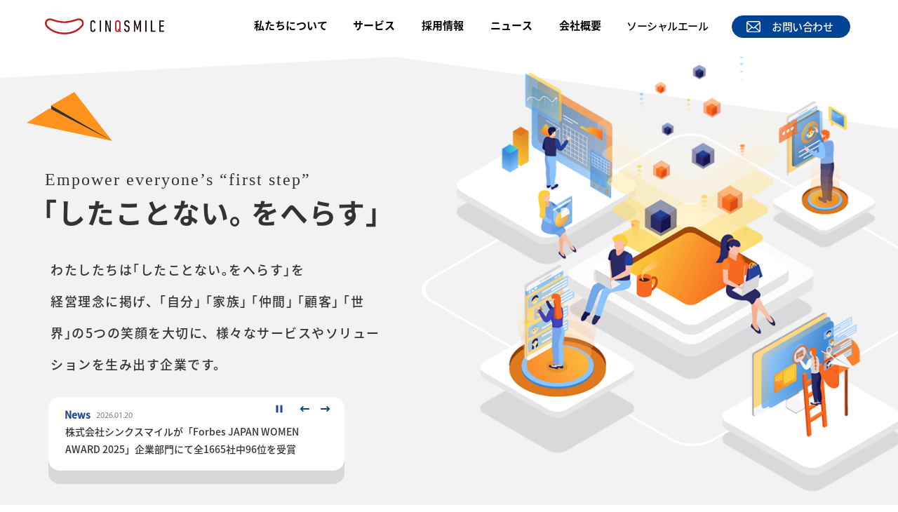

--- FILE ---
content_type: text/html; charset=utf-8
request_url: https://www.5smile.com/
body_size: 21946
content:
<!DOCTYPE html><html lang="en"><head><meta charSet="utf-8"/><meta name="viewport" content="initial-scale=1, width=device-width"/><title>株式会社シンクスマイル|日本で一番ホメる会社</title><meta property="og:type" content="website"/><meta name="title" content="株式会社シンクスマイル|日本で一番ホメる会社"/><meta name="og:title" content="株式会社シンクスマイル|日本で一番ホメる会社"/><meta name="keywords" content="シンクスマイル,CINQSMILE,チームワークアプリRECOG,世界でいちばん人を輝かせる会社"/><meta name="description" content="わたしたちは｢したことない。をへらす｣を経営理念に掲げ。｢自分｣｢家族｣｢仲間｣｢顧客｣｢世界｣の5つの笑顔を大切に、様々なサービスソリューションを生み出す企業です。"/><meta name="og:description" content="わたしたちは｢したことない。をへらす｣を経営理念に掲げ。｢自分｣｢家族｣｢仲間｣｢顧客｣｢世界｣の5つの笑顔を大切に、様々なサービスソリューションを生み出す企業です。"/><meta property="image" content="https://www.5smile.com/images/logo-image-tag.png"/><meta property="og:image" content="https://www.5smile.com/images/logo-image-tag.png"/><meta property="url" content="https://www.5smile.com/"/><meta property="og:url" content="https://www.5smile.com/"/><meta name="next-head-count" content="13"/><meta name="theme-color" content="#fff"/><link rel="icon" type="image/png" href="/favicon.png"/><link rel="preconnect" href="https://fonts.gstatic.com" crossorigin="anonymous"/><link rel="preconnect" crossorigin="anonymous" data-href="https://fonts.googleapis.com/css?family=Roboto:300,400,500,700&amp;display=swap"/><script async="" defer="" type="text/javascript" src="https://js.hsforms.net/forms/embed/v2.js"></script><style data-emotion="css-global 731m09">html{-webkit-font-smoothing:antialiased;-moz-osx-font-smoothing:grayscale;box-sizing:border-box;-webkit-text-size-adjust:100%;}*,*::before,*::after{box-sizing:inherit;}strong,b{font-weight:700;}body{margin:0;color:#333;font-family:NotoSansJP,sans-serif,NotoSansJPBold,Myriad-Pro,HiraginoSans;font-weight:400;font-size:1rem;line-height:1.5;background-color:#f2f2f2;}@media print{body{background-color:#fff;}}body::backdrop{background-color:#f2f2f2;}</style><style data-emotion="css 1001927 i6bazn 10zvqy 16h94t 1sf7m9e 1hmjqya 1f6giq7 yjym1 1j6dp1q 1uemigl 1k4mdll 1wwmrvq ikn2x8 1exflv 1l6c7y9 rlmz7d que5zf 2oue7d b86494 9tj9x6 651ssb wtwmsa v052vc eblzu7 d8ukma vgvug9 1tjpa73 14q54x9 c3eqwl 13tqxrv 1kt3geq 1ppr7ev 1ijmix6 vsyr92 qgu0xv pukre9 3g6bis s4de1i 1rd0j6 dwgti7 2qg6eu s0hit6 ln7fyi 34ztb9 1nhqcyl 1pc3xxv i58d19 1uoyrne 1lx9ctj x4zhs3 zejh1 1u0nvik 19p0x0s 42igfv 150251m bz5b5c 186f0rv 8atqhb 10ojsem 32ur6b yxw5im iddgvc 2sbtbl 4hupuw 1p180fb ii89t3 135rvyo d47f85 yivzsr 1kl5y1t jvp4ms u7118p 1msn2y8 1157x8 1kma0jf 1ubvjxs 1tbgczd 1a9ip5t mohgln 1g22gbr ij5no0 uk0hhq o41vhw 1o0bvxm wczhyt gue9ca 1wn6ac9 1dq8us9 1p485kh r36gb3 9gy8pu zaab2k bkht5t vv3kgp aut0t6 kwxnpq 1eif5pj 1w72n82 163g28r 1ekeevh 1jo0g8q e8wuk 1w8j1c9 od4pgm 17f6wm1 a8dr56 5fxhzy 5d8sio 1qmaum9 rmszvw 1vno2w6 12pz9zo es4mxs cip6g8 ucp39n 3j6exd bj0fwl 1haxo2d witnay fdp1e1 t5r2vd m3yjd4 10uiwwu 11qytbg 1h5b91h qdpymz n3vk0r 8ler8m 1u4ig4u 1i92y38 fu3gci 1l7hkpn 1qrdlhl ke1jyz 1lgrg9k 1ez39s4 1knx3tp onlbcc rmlx3x 15kcs88 wzqbxp 18m7d02 4qf3zk 1he2w48 6r8jp1 1zfx9y l45qcz qkb5mz s8hk7k 6gzb3b 1gb7eza 1b9n6nu y4m9zv 1i5lbhi 4gzmt4 rd9p3j 1ngc775 br5fjv 1kzp41o 1rrzjbv dvbs8e">.css-1001927{box-sizing:border-box;margin:0;-webkit-flex-direction:row;-ms-flex-direction:row;flex-direction:row;-webkit-flex-basis:100%;-ms-flex-preferred-size:100%;flex-basis:100%;-webkit-box-flex:0;-webkit-flex-grow:0;-ms-flex-positive:0;flex-grow:0;max-width:100%;display:-webkit-box;display:-webkit-flex;display:-ms-flexbox;display:flex;}@media (min-width:750px){.css-1001927{-webkit-flex-basis:100%;-ms-flex-preferred-size:100%;flex-basis:100%;-webkit-box-flex:0;-webkit-flex-grow:0;-ms-flex-positive:0;flex-grow:0;max-width:100%;}}@media (min-width:900px){.css-1001927{-webkit-flex-basis:100%;-ms-flex-preferred-size:100%;flex-basis:100%;-webkit-box-flex:0;-webkit-flex-grow:0;-ms-flex-positive:0;flex-grow:0;max-width:100%;}}@media (min-width:1366px){.css-1001927{-webkit-flex-basis:100%;-ms-flex-preferred-size:100%;flex-basis:100%;-webkit-box-flex:0;-webkit-flex-grow:0;-ms-flex-positive:0;flex-grow:0;max-width:100%;}}@media (min-width:0px){.css-1001927{text-align:center;}}@media (min-width:900px){.css-1001927{text-align:center;}}.css-i6bazn{overflow:hidden;}.css-10zvqy{background-color:#fff;color:#333;-webkit-transition:box-shadow 300ms cubic-bezier(0.4, 0, 0.2, 1) 0ms;transition:box-shadow 300ms cubic-bezier(0.4, 0, 0.2, 1) 0ms;box-shadow:0px 2px 4px -1px rgba(0,0,0,0.2),0px 4px 5px 0px rgba(0,0,0,0.14),0px 1px 10px 0px rgba(0,0,0,0.12);box-shadow:none;background:unset;display:-webkit-box;display:-webkit-flex;display:-ms-flexbox;display:flex;-webkit-flex-direction:column;-ms-flex-direction:column;flex-direction:column;width:100%;box-sizing:border-box;-webkit-flex-shrink:0;-ms-flex-negative:0;flex-shrink:0;position:fixed;z-index:1100;top:0;left:auto;right:0;background-color:#204691;color:#fff;color:#000;background-color:#fff;box-shadow:none;background:#f2f2f2;}@media print{.css-10zvqy{position:absolute;}}.css-16h94t{width:100%;margin-left:auto;box-sizing:border-box;margin-right:auto;display:block;padding-left:16px;padding-right:16px;position:relative;z-index:4;}@media (min-width:smpx){.css-16h94t{padding-left:24px;padding-right:24px;}}@media (min-width:1366px){.css-16h94t{max-width:1366px;}}@media (min-width:0px){.css-16h94t{height:auto;padding-left:4vw;padding-right:4vw;background:#fff;}}@media (min-width:900px){.css-16h94t{height:81px;padding-left:64px;padding-right:64px;background:none;}}.css-1sf7m9e{position:relative;display:-webkit-box;display:-webkit-flex;display:-ms-flexbox;display:flex;-webkit-align-items:center;-webkit-box-align:center;-ms-flex-align:center;align-items:center;min-height:56px;min-height:5vw;}@media (min-width:0px){@media (orientation: landscape){.css-1sf7m9e{min-height:48px;}}}@media (min-width:smpx){.css-1sf7m9e{min-height:64px;}}@media (min-width:0px){.css-1sf7m9e{margin-top:3.5vw;margin-bottom:2vw;}}@media (min-width:900px){.css-1sf7m9e{margin-top:0px;margin-bottom:0px;}}.css-1hmjqya{margin:0;font:inherit;color:#204691;-webkit-text-decoration:underline;text-decoration:underline;text-decoration-color:rgba(32, 70, 145, 0.4);}.css-1hmjqya:hover{text-decoration-color:inherit;}@media (min-width:0px){.css-1f6giq7{margin:0;}}@media (min-width:900px){.css-1f6giq7{margin:0;padding-top:26px;}}.css-yjym1{-webkit-box-flex:1;-webkit-flex-grow:1;-ms-flex-positive:1;flex-grow:1;display:-webkit-box;display:-webkit-flex;display:-ms-flexbox;display:flex;-webkit-box-pack:end;-ms-flex-pack:end;-webkit-justify-content:flex-end;justify-content:flex-end;}@media (min-width:900px){.css-yjym1{margin-top:21px;}}@media (max-width:1023.95px){.css-yjym1{display:none;}}.css-1j6dp1q{display:-webkit-inline-box;display:-webkit-inline-flex;display:-ms-inline-flexbox;display:inline-flex;-webkit-align-items:center;-webkit-box-align:center;-ms-flex-align:center;align-items:center;-webkit-box-pack:center;-ms-flex-pack:center;-webkit-justify-content:center;justify-content:center;position:relative;box-sizing:border-box;-webkit-tap-highlight-color:transparent;background-color:transparent;outline:0;border:0;margin:0;border-radius:0;padding:0;cursor:pointer;-webkit-user-select:none;-moz-user-select:none;-ms-user-select:none;user-select:none;vertical-align:middle;-moz-appearance:none;-webkit-appearance:none;-webkit-text-decoration:none;text-decoration:none;color:inherit;font-family:NotoSansJP,sans-serif,NotoSansJPBold,Myriad-Pro,HiraginoSans;font-weight:500;font-size:0.875rem;line-height:1.75;text-transform:uppercase;min-width:64px;padding:6px 16px;border-radius:4px;-webkit-transition:background-color 250ms cubic-bezier(0.4, 0, 0.2, 1) 0ms,box-shadow 250ms cubic-bezier(0.4, 0, 0.2, 1) 0ms,border-color 250ms cubic-bezier(0.4, 0, 0.2, 1) 0ms,color 250ms cubic-bezier(0.4, 0, 0.2, 1) 0ms;transition:background-color 250ms cubic-bezier(0.4, 0, 0.2, 1) 0ms,box-shadow 250ms cubic-bezier(0.4, 0, 0.2, 1) 0ms,border-color 250ms cubic-bezier(0.4, 0, 0.2, 1) 0ms,color 250ms cubic-bezier(0.4, 0, 0.2, 1) 0ms;font-size:15px;font-family:NotoSansJPBold;font-display:wrap;line-height:1;margin-top:-2px;margin-bottom:-2px;min-height:32px;padding:0 21px;background-color:unset;-webkit-transition:none;transition:none;border-bottom:2px solid transparent;border-radius:unset;position:relative;}.css-1j6dp1q::-moz-focus-inner{border-style:none;}.css-1j6dp1q.Mui-disabled{pointer-events:none;cursor:default;}@media print{.css-1j6dp1q{-webkit-print-color-adjust:exact;color-adjust:exact;}}.css-1j6dp1q:hover{-webkit-text-decoration:none;text-decoration:none;background-color:rgba(51, 51, 51, 0.04);}@media (hover: none){.css-1j6dp1q:hover{background-color:transparent;}}.css-1j6dp1q.Mui-disabled{color:rgba(0, 0, 0, 0.26);}.css-1j6dp1q:hover{background-color:unset;}.css-1j6dp1q:hover{background-color:unset;color:#004293;}@media (min-width:900px){.css-1j6dp1q{padding:0;margin-left:17px;margin-right:17px;}}.css-1j6dp1q::after{content:"";position:absolute;width:100%;height:2px;bottom:0;left:0;background-color:#204691;-webkit-transform:scaleX(0);-moz-transform:scaleX(0);-ms-transform:scaleX(0);transform:scaleX(0);transform-origin:bottom right;-webkit-transition:-webkit-transform 0.3s;transition:transform 0.3s;}.css-1j6dp1q:hover{color:#204691;}.css-1j6dp1q:hover::after{transform-origin:bottom left;-webkit-transform:scaleX(1);-moz-transform:scaleX(1);-ms-transform:scaleX(1);transform:scaleX(1);}.css-1uemigl{margin:0;font-family:NotoSansJP,sans-serif,NotoSansJPBold,Myriad-Pro,HiraginoSans;font-weight:400;font-size:1rem;line-height:1.5;}@media (min-width:900px){.css-1uemigl{font-size:15px;letter-spacing:-0.5px;}}.css-1k4mdll{display:-webkit-inline-box;display:-webkit-inline-flex;display:-ms-inline-flexbox;display:inline-flex;-webkit-align-items:center;-webkit-box-align:center;-ms-flex-align:center;align-items:center;-webkit-box-pack:center;-ms-flex-pack:center;-webkit-justify-content:center;justify-content:center;position:relative;box-sizing:border-box;-webkit-tap-highlight-color:transparent;background-color:transparent;outline:0;border:0;margin:0;border-radius:0;padding:0;cursor:pointer;-webkit-user-select:none;-moz-user-select:none;-ms-user-select:none;user-select:none;vertical-align:middle;-moz-appearance:none;-webkit-appearance:none;-webkit-text-decoration:none;text-decoration:none;color:inherit;font-family:NotoSansJP,sans-serif,NotoSansJPBold,Myriad-Pro,HiraginoSans;font-weight:500;font-size:0.875rem;line-height:1.75;text-transform:uppercase;min-width:64px;padding:6px 16px;border-radius:4px;-webkit-transition:background-color 250ms cubic-bezier(0.4, 0, 0.2, 1) 0ms,box-shadow 250ms cubic-bezier(0.4, 0, 0.2, 1) 0ms,border-color 250ms cubic-bezier(0.4, 0, 0.2, 1) 0ms,color 250ms cubic-bezier(0.4, 0, 0.2, 1) 0ms;transition:background-color 250ms cubic-bezier(0.4, 0, 0.2, 1) 0ms,box-shadow 250ms cubic-bezier(0.4, 0, 0.2, 1) 0ms,border-color 250ms cubic-bezier(0.4, 0, 0.2, 1) 0ms,color 250ms cubic-bezier(0.4, 0, 0.2, 1) 0ms;padding-top:2px;padding-bottom:2px;margin-left:4px;margin-right:4px;color:white;font-weight:bold;font-size:15px;background-color:#004293;border-radius:20px;line-height:1;margin-top:-2px;margin-bottom:-2px;padding:9px 27px 9px 25px;border:1px solid #004293;padding:0 24px 0 20px;}.css-1k4mdll::-moz-focus-inner{border-style:none;}.css-1k4mdll.Mui-disabled{pointer-events:none;cursor:default;}@media print{.css-1k4mdll{-webkit-print-color-adjust:exact;color-adjust:exact;}}.css-1k4mdll:hover{-webkit-text-decoration:none;text-decoration:none;background-color:rgba(51, 51, 51, 0.04);}@media (hover: none){.css-1k4mdll:hover{background-color:transparent;}}.css-1k4mdll.Mui-disabled{color:rgba(0, 0, 0, 0.26);}.css-1k4mdll:hover{background-color:unset;}.css-1k4mdll:hover{background-color:white;color:#004293;border-color:#004293;}@media (min-width:900px){.css-1k4mdll{margin-left:17px;}}.css-1wwmrvq{margin:0;font-family:NotoSansJP,sans-serif,NotoSansJPBold,Myriad-Pro,HiraginoSans;font-weight:400;font-size:1rem;line-height:1.5;}@media (min-width:900px){.css-1wwmrvq{margin-left:16px;font-size:15px;letter-spacing:-0.5px;}}.css-ikn2x8{-webkit-box-flex:1;-webkit-flex-grow:1;-ms-flex-positive:1;flex-grow:1;display:none;-webkit-box-pack:end;-ms-flex-pack:end;-webkit-justify-content:flex-end;justify-content:flex-end;}@media (max-width:1023.95px){.css-ikn2x8{display:-webkit-box;display:-webkit-flex;display:-ms-flexbox;display:flex;margin-top:-1vw;}}.css-1exflv{display:-webkit-inline-box;display:-webkit-inline-flex;display:-ms-inline-flexbox;display:inline-flex;-webkit-align-items:center;-webkit-box-align:center;-ms-flex-align:center;align-items:center;-webkit-box-pack:center;-ms-flex-pack:center;-webkit-justify-content:center;justify-content:center;position:relative;box-sizing:border-box;-webkit-tap-highlight-color:transparent;background-color:transparent;outline:0;border:0;margin:0;border-radius:0;padding:0;cursor:pointer;-webkit-user-select:none;-moz-user-select:none;-ms-user-select:none;user-select:none;vertical-align:middle;-moz-appearance:none;-webkit-appearance:none;-webkit-text-decoration:none;text-decoration:none;color:inherit;font-family:NotoSansJP,sans-serif,NotoSansJPBold,Myriad-Pro,HiraginoSans;font-weight:500;font-size:0.875rem;line-height:1.75;text-transform:uppercase;min-width:64px;padding:6px 8px;border-radius:4px;-webkit-transition:background-color 250ms cubic-bezier(0.4, 0, 0.2, 1) 0ms,box-shadow 250ms cubic-bezier(0.4, 0, 0.2, 1) 0ms,border-color 250ms cubic-bezier(0.4, 0, 0.2, 1) 0ms,color 250ms cubic-bezier(0.4, 0, 0.2, 1) 0ms;transition:background-color 250ms cubic-bezier(0.4, 0, 0.2, 1) 0ms,box-shadow 250ms cubic-bezier(0.4, 0, 0.2, 1) 0ms,border-color 250ms cubic-bezier(0.4, 0, 0.2, 1) 0ms,color 250ms cubic-bezier(0.4, 0, 0.2, 1) 0ms;color:#204691;color:#000;padding:0px;font-size:3.2vw;font-weight:700;}.css-1exflv::-moz-focus-inner{border-style:none;}.css-1exflv.Mui-disabled{pointer-events:none;cursor:default;}@media print{.css-1exflv{-webkit-print-color-adjust:exact;color-adjust:exact;}}.css-1exflv:hover{-webkit-text-decoration:none;text-decoration:none;background-color:rgba(32, 70, 145, 0.04);}@media (hover: none){.css-1exflv:hover{background-color:transparent;}}.css-1exflv.Mui-disabled{color:rgba(0, 0, 0, 0.26);}.css-1exflv:hover{background-color:unset;}.css-1l6c7y9{display:inherit;margin-right:8px;margin-left:-4px;}.css-1l6c7y9>*:nth-of-type(1){font-size:20px;}.css-rlmz7d{-webkit-user-select:none;-moz-user-select:none;-ms-user-select:none;user-select:none;width:1em;height:1em;display:inline-block;fill:currentColor;-webkit-flex-shrink:0;-ms-flex-negative:0;flex-shrink:0;-webkit-transition:fill 200ms cubic-bezier(0.4, 0, 0.2, 1) 0ms;transition:fill 200ms cubic-bezier(0.4, 0, 0.2, 1) 0ms;font-size:1.5rem;font-size:3.2vw;}.css-que5zf{background:#fff;width:100%;}@media (min-width:0px){.css-que5zf{height:10.4vw;display:block;}}@media (min-width:900px){.css-que5zf{height:81px;display:none;}}.css-2oue7d{overflow:hidden;display:-webkit-box;display:-webkit-flex;display:-ms-flexbox;display:flex;-webkit-flex-direction:column;-ms-flex-direction:column;flex-direction:column;-webkit-align-items:center;-webkit-box-align:center;-ms-flex-align:center;align-items:center;position:relative;margin-bottom:16px;}@media (min-width:0px){.css-2oue7d{margin-top:0;padding-top:3vw;}}@media (min-width:900px){.css-2oue7d{margin-top:81px;padding-top:0px;}}.css-b86494{width:130%;position:absolute;margin-left:-15%;z-index:3;overflow:hidden;}@media (min-width:0px){.css-b86494{height:9.3vw;top:0vw;-webkit-flex:0 0 25px;-ms-flex:0 0 25px;flex:0 0 25px;-webkit-filter:drop-shadow(0px 0px 5px rgba(0, 0, 0, 0.3));filter:drop-shadow(0px 0px 5px rgba(0, 0, 0, 0.3));display:block;}}@media (min-width:900px){.css-b86494{height:104px;top:-104px;-webkit-flex:0 0 78px;-ms-flex:0 0 78px;flex:0 0 78px;-webkit-filter:none;filter:none;display:none;}}.css-9tj9x6{width:100%;height:100%;background-color:#fff;}@media (min-width:0px){.css-9tj9x6{-webkit-clip-path:polygon(0% 0%, 100% 0%, 100% 7.1vw, 53% 28%, 0% 5.5vw);clip-path:polygon(0% 0%, 100% 0%, 100% 7.1vw, 53% 28%, 0% 5.5vw);}}@media (min-width:900px){.css-9tj9x6{-webkit-clip-path:polygon(0% 0%, 100% 0%, 100% 103px, 44% 0%, 0% 30px);clip-path:polygon(0% 0%, 100% 0%, 100% 103px, 44% 0%, 0% 30px);}}.css-651ssb{width:100%;z-index:1;overflow:hidden;}@media (min-width:0px){.css-651ssb{height:0;-webkit-flex:0 0 25px;-ms-flex:0 0 25px;flex:0 0 25px;-webkit-filter:drop-shadow(0px 0px 8px rgba(0, 0, 0, 0.5));filter:drop-shadow(0px 0px 8px rgba(0, 0, 0, 0.5));position:relative;display:none;}}@media (min-width:900px){.css-651ssb{height:104px;-webkit-flex:0 0 78px;-ms-flex:0 0 78px;flex:0 0 78px;-webkit-filter:none;filter:none;position:absolute;display:block;}}.css-wtwmsa{width:100%;height:100%;background-color:#fff;}@media (min-width:0px){.css-wtwmsa{-webkit-clip-path:polygon(0% 0%, 100% 0%, 100% 25px, 53% 20%, 0% 15px);clip-path:polygon(0% 0%, 100% 0%, 100% 25px, 53% 20%, 0% 15px);}}@media (min-width:900px){.css-wtwmsa{-webkit-clip-path:polygon(0% 0%, 100% 0%, 100% 103px, 44% 0%, 0% 30px);clip-path:polygon(0% 0%, 100% 0%, 100% 103px, 44% 0%, 0% 30px);}}.css-v052vc{box-sizing:border-box;display:-webkit-box;display:-webkit-flex;display:-ms-flexbox;display:flex;-webkit-box-flex-wrap:wrap;-webkit-flex-wrap:wrap;-ms-flex-wrap:wrap;flex-wrap:wrap;width:100%;-webkit-flex-direction:row;-ms-flex-direction:row;flex-direction:row;z-index:2;max-width:1366px;}@media (min-width:0px){.css-v052vc{padding-left:0px;padding-right:0px;margin-top:2vw;}}@media (min-width:900px){.css-v052vc{padding-left:64px;padding-right:64px;margin-top:0px;}}.css-eblzu7{box-sizing:border-box;margin:0;-webkit-flex-direction:row;-ms-flex-direction:row;flex-direction:row;-webkit-flex-basis:100%;-ms-flex-preferred-size:100%;flex-basis:100%;-webkit-box-flex:0;-webkit-flex-grow:0;-ms-flex-positive:0;flex-grow:0;max-width:100%;display:-webkit-box;display:-webkit-flex;display:-ms-flexbox;display:flex;}@media (min-width:750px){.css-eblzu7{-webkit-flex-basis:100%;-ms-flex-preferred-size:100%;flex-basis:100%;-webkit-box-flex:0;-webkit-flex-grow:0;-ms-flex-positive:0;flex-grow:0;max-width:100%;}}@media (min-width:900px){.css-eblzu7{-webkit-flex-basis:41.666667%;-ms-flex-preferred-size:41.666667%;flex-basis:41.666667%;-webkit-box-flex:0;-webkit-flex-grow:0;-ms-flex-positive:0;flex-grow:0;max-width:41.666667%;}}@media (min-width:1366px){.css-eblzu7{-webkit-flex-basis:41.666667%;-ms-flex-preferred-size:41.666667%;flex-basis:41.666667%;-webkit-box-flex:0;-webkit-flex-grow:0;-ms-flex-positive:0;flex-grow:0;max-width:41.666667%;}}.css-d8ukma{width:100%;display:-webkit-box;display:-webkit-flex;display:-ms-flexbox;display:flex;-webkit-flex-direction:column;-ms-flex-direction:column;flex-direction:column;}@media (min-width:0px){.css-d8ukma{margin-right:0px;margin-top:0px;}}@media (min-width:900px){.css-d8ukma{margin-right:0px;margin-top:50px;}}@media (min-width:0px){.css-vgvug9{width:19.5vw;margin-left:6vw;margin-top:3vw;}}@media (min-width:900px){.css-vgvug9{width:122px;margin-left:-26px;margin-top:0px;}}.css-1tjpa73{display:-webkit-box;display:-webkit-flex;display:-ms-flexbox;display:flex;-webkit-flex-direction:column;-ms-flex-direction:column;flex-direction:column;width:100%;}@media (min-width:0px){.css-1tjpa73{-webkit-flex-direction:column-reverse;-ms-flex-direction:column-reverse;flex-direction:column-reverse;}}@media (min-width:900px){.css-1tjpa73{-webkit-flex-direction:column;-ms-flex-direction:column;flex-direction:column;}}@media (min-width:0px){.css-1tjpa73{margin-top:14px;}}@media (min-width:900px){.css-1tjpa73{margin-top:32px;}}.css-14q54x9{margin:0;font-family:Hiragino Kaku Gothic ProN;font-display:wrap;font-size:24px;font-weight:normal;letter-spacing:2px;px:2px;}@media (min-width:0px){.css-14q54x9{text-align:center;font-size:4.7vw;letter-spacing:2px;}}@media (min-width:900px){.css-14q54x9{text-align:left;padding-left:0px;padding-right:0px;font-size:24px;letter-spacing:2px;}}.css-c3eqwl{margin:0;font-family:NotoSansJPBold;font-display:wrap;font-size:40px;line-height:1.6;color:#000;color:#333;}@media (min-width:0px){.css-c3eqwl{text-align:center;margin-top:0;margin-left:0;font-size:7.5vw;letter-spacing:1px;}}@media (min-width:900px){.css-c3eqwl{text-align:left;margin-top:-3px;margin-left:-3px;font-size:40px;letter-spacing:1px;}}@media (min-width:0px){.css-13tqxrv{display:none;}}@media (min-width:900px){.css-13tqxrv{display:block;}}.css-1kt3geq{margin:0;font-weight:normal;font-size:18px;line-height:2.55;letter-spacing:1px;px:1px;}@media (min-width:0px){.css-1kt3geq{margin-left:24px;}}@media (min-width:900px){.css-1kt3geq{margin-top:27px;margin-left:8px;padding-left:0px;padding-right:0px;letter-spacing:1.5px;}}@media (min-width:0px){.css-1ppr7ev{margin-bottom:0;display:none;}}@media (min-width:900px){.css-1ppr7ev{margin-bottom:24px;display:block;}}.css-1ijmix6{background-color:#fff;color:#333;-webkit-transition:box-shadow 300ms cubic-bezier(0.4, 0, 0.2, 1) 0ms;transition:box-shadow 300ms cubic-bezier(0.4, 0, 0.2, 1) 0ms;border-radius:4px;box-shadow:0px 2px 1px -1px rgba(0,0,0,0.2),0px 1px 1px 0px rgba(0,0,0,0.14),0px 1px 3px 0px rgba(0,0,0,0.12);box-shadow:none;background:unset;overflow:hidden;}@media (min-width:0px){.css-1ijmix6{max-width:100%;margin-top:0px;margin-bottom:0px;margin-left:0px;}}@media (min-width:900px){.css-1ijmix6{max-width:88%;margin-top:24px;margin-bottom:21px;margin-left:5px;}}.css-vsyr92{padding:16px;display:-webkit-box;display:-webkit-flex;display:-ms-flexbox;display:flex;-webkit-flex-direction:column;-ms-flex-direction:column;flex-direction:column;border-radius:16px;background:#fff;}.css-vsyr92:last-child{padding-bottom:24px;}@media (min-width:0px){.css-vsyr92{box-shadow:0px 4vw 0px 0px #d7d7d9;margin-bottom:34px;}}@media (min-width:900px){.css-vsyr92{box-shadow:0px 19px 0px 0px #d7d7d9;margin-bottom:20px;}}.css-vsyr92:last-child{position:relative;}@media (min-width:0px){.css-vsyr92:last-child{padding:0;}}@media (min-width:900px){.css-vsyr92:last-child{padding:0 0 18px 0;}}.css-qgu0xv{-webkit-flex-direction:row;-ms-flex-direction:row;flex-direction:row;-webkit-align-items:center;-webkit-box-align:center;-ms-flex-align:center;align-items:center;}.css-pukre9{margin:0;font-family:NotoSansJP,sans-serif,NotoSansJPBold,Myriad-Pro,HiraginoSans;font-weight:400;font-size:1rem;line-height:1.5;color:#204691;font-weight:700;line-height:1;}@media (min-width:0px){.css-pukre9{margin-left:5vw;margin-top:3.5vw;font-size:3.5vw;}}@media (min-width:900px){.css-pukre9{margin-left:23px;margin-top:18px;font-size:14px;}}.css-3g6bis{background-color:#fff;color:#333;-webkit-transition:box-shadow 300ms cubic-bezier(0.4, 0, 0.2, 1) 0ms;transition:box-shadow 300ms cubic-bezier(0.4, 0, 0.2, 1) 0ms;border-radius:4px;box-shadow:0px 2px 1px -1px rgba(0,0,0,0.2),0px 1px 1px 0px rgba(0,0,0,0.14),0px 1px 3px 0px rgba(0,0,0,0.12);box-shadow:none;background:unset;}@media (min-width:0px){.css-3g6bis{padding:0px;margin:3.7vw 2vw 6.1vw 5vw;}}@media (min-width:900px){.css-3g6bis{padding:0 11px;margin:5px 0;}}.css-s4de1i{margin:0;font-family:Myriad-Pro;font-display:wrap;color:#818181;margin-left:8px;margin-right:8px;-webkit-flex:1;-ms-flex:1;flex:1;position:absolute;cursor:pointer;}@media (min-width:0px){.css-s4de1i{line-height:1.4;padding-top:0px;top:-3vw;left:16vw;font-size:3vw;}}@media (min-width:900px){.css-s4de1i{line-height:1.1;padding-top:4px;top:-15px;left:60px;font-size:12px;}}.css-1rd0j6{margin:0;font-weight:normal;font-size:14px;line-height:2;letter-spacing:0;color:#333;margin-top:3px;min-height:50px;display:block;cursor:pointer;}@media (min-width:0px){.css-1rd0j6{line-height:1.7;font-size:4vw;}}@media (min-width:900px){.css-1rd0j6{line-height:1.8;font-size:14px;}}.css-dwgti7{display:-webkit-box;display:-webkit-flex;display:-ms-flexbox;display:flex;-webkit-align-items:center;-webkit-box-align:center;-ms-flex-align:center;align-items:center;height:-webkit-fit-content;height:-moz-fit-content;height:fit-content;position:absolute;}@media (min-width:0px){.css-dwgti7{top:3.5vw;right:3vw;}}@media (min-width:900px){.css-dwgti7{top:13px;right:8px;}}.css-2qg6eu{display:-webkit-inline-box;display:-webkit-inline-flex;display:-ms-inline-flexbox;display:inline-flex;-webkit-align-items:center;-webkit-box-align:center;-ms-flex-align:center;align-items:center;-webkit-box-pack:center;-ms-flex-pack:center;-webkit-justify-content:center;justify-content:center;position:relative;box-sizing:border-box;-webkit-tap-highlight-color:transparent;background-color:transparent;outline:0;border:0;margin:0;border-radius:0;padding:0;cursor:pointer;-webkit-user-select:none;-moz-user-select:none;-ms-user-select:none;user-select:none;vertical-align:middle;-moz-appearance:none;-webkit-appearance:none;-webkit-text-decoration:none;text-decoration:none;color:inherit;text-align:center;-webkit-flex:0 0 auto;-ms-flex:0 0 auto;flex:0 0 auto;font-size:1.5rem;padding:8px;border-radius:50%;overflow:visible;color:rgba(0, 0, 0, 0.54);-webkit-transition:background-color 150ms cubic-bezier(0.4, 0, 0.2, 1) 0ms;transition:background-color 150ms cubic-bezier(0.4, 0, 0.2, 1) 0ms;color:#204691;margin-top:-12px;margin-bottom:-12px;margin-left:0;}.css-2qg6eu::-moz-focus-inner{border-style:none;}.css-2qg6eu.Mui-disabled{pointer-events:none;cursor:default;}@media print{.css-2qg6eu{-webkit-print-color-adjust:exact;color-adjust:exact;}}.css-2qg6eu.Mui-disabled{background-color:transparent;color:rgba(0, 0, 0, 0.26);}@media (min-width:0px){.css-2qg6eu{padding:0px;width:1.4rem;margin-right:0;}}@media (min-width:900px){.css-2qg6eu{padding:0px;width:18px;margin-right:20px;}}.css-s0hit6{-webkit-user-select:none;-moz-user-select:none;-ms-user-select:none;user-select:none;width:1em;height:1em;display:inline-block;fill:currentColor;-webkit-flex-shrink:0;-ms-flex-negative:0;flex-shrink:0;-webkit-transition:fill 200ms cubic-bezier(0.4, 0, 0.2, 1) 0ms;transition:fill 200ms cubic-bezier(0.4, 0, 0.2, 1) 0ms;font-size:1.5rem;}@media (min-width:0px){.css-s0hit6{width:100%;height:7vw;}}@media (min-width:900px){.css-s0hit6{width:18px;height:32px;}}.css-ln7fyi{display:-webkit-inline-box;display:-webkit-inline-flex;display:-ms-inline-flexbox;display:inline-flex;-webkit-align-items:center;-webkit-box-align:center;-ms-flex-align:center;align-items:center;-webkit-box-pack:center;-ms-flex-pack:center;-webkit-justify-content:center;justify-content:center;position:relative;box-sizing:border-box;-webkit-tap-highlight-color:transparent;background-color:transparent;outline:0;border:0;margin:0;border-radius:0;padding:0;cursor:pointer;-webkit-user-select:none;-moz-user-select:none;-ms-user-select:none;user-select:none;vertical-align:middle;-moz-appearance:none;-webkit-appearance:none;-webkit-text-decoration:none;text-decoration:none;color:inherit;text-align:center;-webkit-flex:0 0 auto;-ms-flex:0 0 auto;flex:0 0 auto;font-size:1.5rem;padding:8px;border-radius:50%;overflow:visible;color:rgba(0, 0, 0, 0.54);-webkit-transition:background-color 150ms cubic-bezier(0.4, 0, 0.2, 1) 0ms;transition:background-color 150ms cubic-bezier(0.4, 0, 0.2, 1) 0ms;color:#204691;margin-top:-12px;margin-bottom:-12px;margin-left:-4px;margin-right:-4px;}.css-ln7fyi::-moz-focus-inner{border-style:none;}.css-ln7fyi.Mui-disabled{pointer-events:none;cursor:default;}@media print{.css-ln7fyi{-webkit-print-color-adjust:exact;color-adjust:exact;}}.css-ln7fyi.Mui-disabled{background-color:transparent;color:rgba(0, 0, 0, 0.26);}@media (min-width:0px){.css-ln7fyi{padding:0px;margin-left:7vw;margin-right:3.5vw;width:1.4rem;height:1.4rem;}}@media (min-width:900px){.css-ln7fyi{padding:0px;margin-left:0px;margin-right:12px;width:16px;height:16px;}}.css-34ztb9{width:-webkit-fit-content;width:-moz-fit-content;width:fit-content;-webkit-flex:1;-ms-flex:1;flex:1;-webkit-box-pack:end;-ms-flex-pack:end;-webkit-justify-content:flex-end;justify-content:flex-end;-webkit-align-items:center;-webkit-box-align:center;-ms-flex-align:center;align-items:center;-webkit-flex-direction:column;-ms-flex-direction:column;flex-direction:column;}@media (min-width:0px){.css-34ztb9{display:none;margin-left:0;}}@media (min-width:900px){.css-34ztb9{display:-webkit-box;display:-webkit-flex;display:-ms-flexbox;display:flex;margin-left:5px;}}.css-1nhqcyl{margin:0;font-family:NotoSansJP,sans-serif,NotoSansJPBold,Myriad-Pro,HiraginoSans;font-weight:400;font-size:1rem;line-height:1.5;font-size:16px;color:#333;}.css-1pc3xxv{box-sizing:border-box;margin:0;-webkit-flex-direction:row;-ms-flex-direction:row;flex-direction:row;-webkit-flex-basis:100%;-ms-flex-preferred-size:100%;flex-basis:100%;-webkit-box-flex:0;-webkit-flex-grow:0;-ms-flex-positive:0;flex-grow:0;max-width:100%;}@media (min-width:750px){.css-1pc3xxv{-webkit-flex-basis:100%;-ms-flex-preferred-size:100%;flex-basis:100%;-webkit-box-flex:0;-webkit-flex-grow:0;-ms-flex-positive:0;flex-grow:0;max-width:100%;}}@media (min-width:900px){.css-1pc3xxv{-webkit-flex-basis:58.333333%;-ms-flex-preferred-size:58.333333%;flex-basis:58.333333%;-webkit-box-flex:0;-webkit-flex-grow:0;-ms-flex-positive:0;flex-grow:0;max-width:58.333333%;}}@media (min-width:1366px){.css-1pc3xxv{-webkit-flex-basis:58.333333%;-ms-flex-preferred-size:58.333333%;flex-basis:58.333333%;-webkit-box-flex:0;-webkit-flex-grow:0;-ms-flex-positive:0;flex-grow:0;max-width:58.333333%;}}.css-i58d19{display:-webkit-box;display:-webkit-flex;display:-ms-flexbox;display:flex;-webkit-flex-direction:column;-ms-flex-direction:column;flex-direction:column;}@media (min-width:0px){.css-i58d19{-webkit-align-items:center;-webkit-box-align:center;-ms-flex-align:center;align-items:center;padding-left:0px;}}@media (min-width:900px){.css-i58d19{-webkit-align-items:flex-start;-webkit-box-align:flex-start;-ms-flex-align:flex-start;align-items:flex-start;padding-left:57px;}}@media (min-width:0px){.css-1uoyrne{width:100%;margin-top:32px;}}@media (min-width:750px){.css-1uoyrne{width:122%;}}@media (min-width:900px){.css-1uoyrne{width:125%;margin-top:-2px;}}@media (min-width:0px){.css-1lx9ctj{width:100%;display:block;margin-top:0.5vw;}}@media (min-width:750px){.css-1lx9ctj{width:100%;}}@media (min-width:900px){.css-1lx9ctj{display:none;margin-top:0px;}}.css-x4zhs3{display:-webkit-box;display:-webkit-flex;display:-ms-flexbox;display:flex;position:relative;-webkit-flex-direction:column;-ms-flex-direction:column;flex-direction:column;}@media (min-width:0px){.css-x4zhs3{margin-bottom:12vw;padding-bottom:11vw;margin-top:10vw;-webkit-filter:drop-shadow(0px 5vw 0px #d7d7d9);filter:drop-shadow(0px 5vw 0px #d7d7d9);}}@media (min-width:900px){.css-x4zhs3{margin-bottom:80px;padding-bottom:80px;margin-top:0;-webkit-filter:drop-shadow(0px 20px 0px #d7d7d9);filter:drop-shadow(0px 20px 0px #d7d7d9);}}.css-zejh1{width:20%;height:50%;position:absolute;top:0;background-color:#f2f2f2;left:0;right:0;margin:auto;}.css-1u0nvik{width:100%;height:100%;position:absolute;top:0;-webkit-clip-path:url(#myClip);clip-path:url(#myClip);background:#fff;}@media (min-width:0px){.css-1u0nvik{margin-top:2vw;}}@media (min-width:900px){.css-1u0nvik{margin-top:0;}}.css-19p0x0s{box-sizing:border-box;display:-webkit-box;display:-webkit-flex;display:-ms-flexbox;display:flex;-webkit-box-flex-wrap:wrap;-webkit-flex-wrap:wrap;-ms-flex-wrap:wrap;flex-wrap:wrap;width:100%;-webkit-flex-direction:row;-ms-flex-direction:row;flex-direction:row;z-index:2;max-width:1366px;}@media (min-width:0px){.css-19p0x0s{margin-left:auto;margin-right:auto;}}@media (min-width:900px){.css-19p0x0s{margin-left:auto;margin-right:auto;}}.css-42igfv{margin:auto;}.css-150251m{margin:0;font-family:NotoSansJPBold;font-display:wrap;font-size:41px;letter-spacing:1px;margin-top:8px;color:#000;margin-left:16px;margin-right:16px;}@media (min-width:0px){.css-150251m{text-align:center;font-size:6vw;margin-top:0.7vw;}}@media (min-width:900px){.css-150251m{text-align:center;font-size:41px;margin-top:13px;}}.css-bz5b5c{margin:0;font-family:NotoSansJP,sans-serif,NotoSansJPBold,Myriad-Pro,HiraginoSans;font-weight:400;font-size:1rem;line-height:1.5;font-family:NotoSansJPBold;}@media (min-width:0px){.css-bz5b5c{text-align:center;font-size:4vw;margin-top:0px;}}@media (min-width:900px){.css-bz5b5c{text-align:center;font-size:1.2rem;margin-top:-3px;}}.css-186f0rv{box-sizing:border-box;display:-webkit-box;display:-webkit-flex;display:-ms-flexbox;display:flex;-webkit-box-flex-wrap:wrap;-webkit-flex-wrap:wrap;-ms-flex-wrap:wrap;flex-wrap:wrap;width:100%;-webkit-flex-direction:row;-ms-flex-direction:row;flex-direction:row;max-width:1366px;}@media (min-width:0px){.css-186f0rv{padding:0 6vw;}}@media (min-width:900px){.css-186f0rv{padding:0 6vw;}}.css-8atqhb{width:100%;}.css-10ojsem{margin:0;font-weight:normal;font-size:18px;line-height:2.55;letter-spacing:1px;display:-webkit-box;display:-webkit-flex;display:-ms-flexbox;display:flex;letter-spacing:1px;}@media (min-width:0px){.css-10ojsem{text-align:left;margin-top:6.8vw;line-height:2.2;font-size:4vw;}}@media (min-width:900px){.css-10ojsem{text-align:left;margin-top:12px;margin-left:4px;line-height:2;font-size:18px;}}.css-32ur6b{display:-webkit-inline-box;display:-webkit-inline-flex;display:-ms-inline-flexbox;display:inline-flex;-webkit-align-items:center;-webkit-box-align:center;-ms-flex-align:center;align-items:center;-webkit-box-pack:center;-ms-flex-pack:center;-webkit-justify-content:center;justify-content:center;position:relative;box-sizing:border-box;-webkit-tap-highlight-color:transparent;background-color:transparent;outline:0;border:0;margin:0;border-radius:0;padding:0;cursor:pointer;-webkit-user-select:none;-moz-user-select:none;-ms-user-select:none;user-select:none;vertical-align:middle;-moz-appearance:none;-webkit-appearance:none;-webkit-text-decoration:none;text-decoration:none;color:inherit;font-family:NotoSansJP,sans-serif,NotoSansJPBold,Myriad-Pro,HiraginoSans;font-weight:500;font-size:0.875rem;line-height:1.75;text-transform:uppercase;min-width:64px;padding:6px 16px;border-radius:4px;-webkit-transition:background-color 250ms cubic-bezier(0.4, 0, 0.2, 1) 0ms,box-shadow 250ms cubic-bezier(0.4, 0, 0.2, 1) 0ms,border-color 250ms cubic-bezier(0.4, 0, 0.2, 1) 0ms,color 250ms cubic-bezier(0.4, 0, 0.2, 1) 0ms;transition:background-color 250ms cubic-bezier(0.4, 0, 0.2, 1) 0ms,box-shadow 250ms cubic-bezier(0.4, 0, 0.2, 1) 0ms,border-color 250ms cubic-bezier(0.4, 0, 0.2, 1) 0ms,color 250ms cubic-bezier(0.4, 0, 0.2, 1) 0ms;padding-top:2px;padding-bottom:2px;margin-left:4px;margin-right:4px;color:#004293;font-weight:bold;font-size:15px;background-color:#fff;border-color:#004293;border-radius:20px;line-height:1;margin-top:-2px;margin-bottom:-2px;padding:9px 12px 9px 24px;border:1px solid #004293;padding:0 7vw;text-align:center;display:block;box-shadow:0px 2.5vw 0px 0px #d7d7d9;}.css-32ur6b::-moz-focus-inner{border-style:none;}.css-32ur6b.Mui-disabled{pointer-events:none;cursor:default;}@media print{.css-32ur6b{-webkit-print-color-adjust:exact;color-adjust:exact;}}.css-32ur6b:hover{-webkit-text-decoration:none;text-decoration:none;background-color:rgba(51, 51, 51, 0.04);}@media (hover: none){.css-32ur6b:hover{background-color:transparent;}}.css-32ur6b.Mui-disabled{color:rgba(0, 0, 0, 0.26);}.css-32ur6b:hover{background-color:unset;}.css-32ur6b:hover{background-color:#004293;color:#fff;border-color:#004293;}@media (min-width:0px){.css-32ur6b{width:92%;margin:9.6vw auto 4vw auto;border-radius:6vw;}}@media (min-width:900px){.css-32ur6b{width:18px;}}.css-32ur6b:hover img{-webkit-animation:bt_arrow_move 1.2s infinite;animation:bt_arrow_move 1.2s infinite;position:relative;}.css-yxw5im{margin:0;font-family:NotoSansJPBold;font-display:wrap;}@media (min-width:0px){.css-yxw5im{font-size:4.3vw;line-height:2.6;letter-spacing:0.5vw;}}@media (min-width:900px){.css-yxw5im{font-size:14px;}}.css-iddgvc{display:-webkit-inline-box;display:-webkit-inline-flex;display:-ms-inline-flexbox;display:inline-flex;-webkit-align-items:center;-webkit-box-align:center;-ms-flex-align:center;align-items:center;-webkit-box-pack:center;-ms-flex-pack:center;-webkit-justify-content:center;justify-content:center;position:relative;box-sizing:border-box;-webkit-tap-highlight-color:transparent;background-color:transparent;outline:0;border:0;margin:0;border-radius:0;padding:0;cursor:pointer;-webkit-user-select:none;-moz-user-select:none;-ms-user-select:none;user-select:none;vertical-align:middle;-moz-appearance:none;-webkit-appearance:none;-webkit-text-decoration:none;text-decoration:none;color:inherit;text-align:center;-webkit-flex:0 0 auto;-ms-flex:0 0 auto;flex:0 0 auto;font-size:1.5rem;padding:8px;border-radius:50%;overflow:visible;color:rgba(0, 0, 0, 0.54);-webkit-transition:background-color 150ms cubic-bezier(0.4, 0, 0.2, 1) 0ms;transition:background-color 150ms cubic-bezier(0.4, 0, 0.2, 1) 0ms;-webkit-transition:1s;transition:1s;}.css-iddgvc::-moz-focus-inner{border-style:none;}.css-iddgvc.Mui-disabled{pointer-events:none;cursor:default;}@media print{.css-iddgvc{-webkit-print-color-adjust:exact;color-adjust:exact;}}.css-iddgvc.Mui-disabled{background-color:transparent;color:rgba(0, 0, 0, 0.26);}@media (min-width:0px){.css-iddgvc{padding:0px;position:absolute;right:5%;top:50%;width:5vw;-webkit-transform:translate(0%, -50%);-moz-transform:translate(0%, -50%);-ms-transform:translate(0%, -50%);transform:translate(0%, -50%);}}@media (min-width:900px){.css-iddgvc{width:18px;}}.css-2sbtbl{display:block;position:relative;tablet:-55px;}@media (min-width:0px){.css-2sbtbl{top:-55px;}}@media (min-width:900px){.css-2sbtbl{top:-90px;}}.css-4hupuw{display:-webkit-box;display:-webkit-flex;display:-ms-flexbox;display:flex;position:relative;-webkit-flex-direction:column;-ms-flex-direction:column;flex-direction:column;}@media (min-width:0px){.css-4hupuw{overflow:unset;padding-bottom:8.6vw;margin-bottom:18.6vw;margin-top:2.8vw;-webkit-filter:drop-shadow(0px 5vw 0px #d7d7d9);filter:drop-shadow(0px 5vw 0px #d7d7d9);}}@media (min-width:900px){.css-4hupuw{overflow:hidden;padding-bottom:104px;margin-bottom:96px;margin-top:0;-webkit-filter:drop-shadow(0px 26px 0px #d7d7d9);filter:drop-shadow(0px 26px 0px #d7d7d9);}}.css-1p180fb{width:20%;height:50%;position:absolute;top:0;left:0;right:0;margin:auto;}.css-ii89t3{width:100%;height:100%;position:absolute;top:0;background-color:#fff;}@media (min-width:0px){.css-ii89t3{-webkit-clip-path:polygon(0 0, 100% 5%, 100% 90%, 100% 96%, 0 100%, 0 86%, 0 39%);clip-path:polygon(0 0, 100% 5%, 100% 90%, 100% 96%, 0 100%, 0 86%, 0 39%);display:none;}}@media (min-width:900px){.css-ii89t3{-webkit-clip-path:polygon(83% 0, 100% 14%, 100% 99%, 81% 100%, 0 83%, 0 76%, 12% 11%);clip-path:polygon(83% 0, 100% 14%, 100% 99%, 81% 100%, 0 83%, 0 76%, 12% 11%);display:block;}}.css-135rvyo{width:100%;height:100%;position:absolute;top:0;-webkit-clip-path:url(#myClip);clip-path:url(#myClip);background:#fff;-webkit-transform:rotate(-180deg);-moz-transform:rotate(-180deg);-ms-transform:rotate(-180deg);transform:rotate(-180deg);}@media (min-width:0px){.css-135rvyo{margin-top:2.5vw;display:none;}}@media (min-width:900px){.css-135rvyo{margin-top:0;display:none;}}@media (min-width:0px){.css-d47f85{display:block;}}@media (min-width:900px){.css-d47f85{display:none;}}.css-yivzsr{margin:0;font-family:NotoSansJPBold;font-display:wrap;font-size:41px;letter-spacing:1px;margin-top:8px;color:#000;margin-left:16px;margin-right:16px;}@media (min-width:0px){.css-yivzsr{text-align:center;margin-top:6px;font-size:6vw;}}@media (min-width:900px){.css-yivzsr{text-align:center;margin-top:7px;font-size:41px;}}.css-1kl5y1t{box-sizing:border-box;display:-webkit-box;display:-webkit-flex;display:-ms-flexbox;display:flex;-webkit-box-flex-wrap:wrap;-webkit-flex-wrap:wrap;-ms-flex-wrap:wrap;flex-wrap:wrap;width:100%;-webkit-flex-direction:row;-ms-flex-direction:row;flex-direction:row;max-width:1366px;display:inline-block;overflow:hidden;}@media (min-width:0px){.css-1kl5y1t{padding:0px;padding-bottom:32px;}}@media (min-width:900px){.css-1kl5y1t{padding:0px;padding-bottom:0px;}}.css-jvp4ms{box-sizing:border-box;-webkit-flex-direction:row;-ms-flex-direction:row;flex-direction:row;}@media (min-width:0px){.css-jvp4ms{display:block;padding:0 16px;}}@media (min-width:900px){.css-jvp4ms{display:-webkit-box;display:-webkit-flex;display:-ms-flexbox;display:flex;padding:0px;}}.css-u7118p{box-sizing:border-box;margin:0;-webkit-flex-direction:row;-ms-flex-direction:row;flex-direction:row;-webkit-flex-basis:100%;-ms-flex-preferred-size:100%;flex-basis:100%;-webkit-box-flex:0;-webkit-flex-grow:0;-ms-flex-positive:0;flex-grow:0;max-width:100%;}@media (min-width:750px){.css-u7118p{-webkit-flex-basis:100%;-ms-flex-preferred-size:100%;flex-basis:100%;-webkit-box-flex:0;-webkit-flex-grow:0;-ms-flex-positive:0;flex-grow:0;max-width:100%;}}@media (min-width:900px){.css-u7118p{-webkit-flex-basis:41.666667%;-ms-flex-preferred-size:41.666667%;flex-basis:41.666667%;-webkit-box-flex:0;-webkit-flex-grow:0;-ms-flex-positive:0;flex-grow:0;max-width:41.666667%;}}@media (min-width:1366px){.css-u7118p{-webkit-flex-basis:41.666667%;-ms-flex-preferred-size:41.666667%;flex-basis:41.666667%;-webkit-box-flex:0;-webkit-flex-grow:0;-ms-flex-positive:0;flex-grow:0;max-width:41.666667%;}}.css-1msn2y8{margin:0;font-family:NotoSansJPBold;font-display:wrap;font-size:40px;line-height:1.6;color:#000;white-space:pre-line;font-size:6vw;margin:5.8vw 0 6vw 0;}@media (min-width:0px){.css-1msn2y8{text-align:center;display:block;line-height:1.5;}}@media (min-width:900px){.css-1msn2y8{text-align:left;display:none;line-height:1.6;}}@media (min-width:0px){.css-1157x8{margin-top:0px;margin-left:0px;margin:auto;width:92%;}}@media (min-width:900px){.css-1157x8{margin-top:62px;margin-left:52px;width:94%;}}.css-1kma0jf{box-sizing:border-box;margin:0;-webkit-flex-direction:row;-ms-flex-direction:row;flex-direction:row;-webkit-flex-basis:100%;-ms-flex-preferred-size:100%;flex-basis:100%;-webkit-box-flex:0;-webkit-flex-grow:0;-ms-flex-positive:0;flex-grow:0;max-width:100%;}@media (min-width:750px){.css-1kma0jf{-webkit-flex-basis:100%;-ms-flex-preferred-size:100%;flex-basis:100%;-webkit-box-flex:0;-webkit-flex-grow:0;-ms-flex-positive:0;flex-grow:0;max-width:100%;}}@media (min-width:900px){.css-1kma0jf{-webkit-flex-basis:58.333333%;-ms-flex-preferred-size:58.333333%;flex-basis:58.333333%;-webkit-box-flex:0;-webkit-flex-grow:0;-ms-flex-positive:0;flex-grow:0;max-width:58.333333%;}}@media (min-width:1366px){.css-1kma0jf{-webkit-flex-basis:58.333333%;-ms-flex-preferred-size:58.333333%;flex-basis:58.333333%;-webkit-box-flex:0;-webkit-flex-grow:0;-ms-flex-positive:0;flex-grow:0;max-width:58.333333%;}}@media (min-width:0px){.css-1kma0jf{padding-left:2vw;margin-top:4vw;}}@media (min-width:900px){.css-1kma0jf{padding-left:96px;margin-top:29px;}}.css-1ubvjxs{position:absolute;left:7%;bottom:-4.2%;width:102%;height:100%;-webkit-transform:rotate(4deg);-moz-transform:rotate(4deg);-ms-transform:rotate(4deg);transform:rotate(4deg);z-index:-1;}@media (min-width:0px){.css-1ubvjxs{display:block;}}@media (min-width:900px){.css-1ubvjxs{display:none;}}.css-1tbgczd{margin:0;font-family:NotoSansJPBold;font-display:wrap;font-size:40px;line-height:1.6;color:#000;}@media (min-width:0px){.css-1tbgczd{text-align:left;display:none;}}@media (min-width:900px){.css-1tbgczd{text-align:left;display:block;}}.css-1a9ip5t{margin:0;font-family:NotoSansJP,sans-serif,NotoSansJPBold,Myriad-Pro,HiraginoSans;font-weight:500;font-size:0.875rem;line-height:1.57;font-weight:normal;font-size:21px;letter-spacing:2px;text-align:center;line-height:2.2;letter-spacing:0;}@media (min-width:0px){.css-1a9ip5t{text-align:center;margin-left:0;font-size:6vw;font-weight:700;}}@media (min-width:900px){.css-1a9ip5t{text-align:left;margin-left:6px;font-size:34px;font-weight:normal;}}.css-mohgln{margin:0;font-weight:normal;font-size:15px;line-height:1.6;letter-spacing:0;line-height:2.2;letter-spacing:1.5px;}@media (min-width:0px){.css-mohgln{display:none;}}@media (min-width:900px){.css-mohgln{display:-webkit-box;display:-webkit-flex;display:-ms-flexbox;display:flex;margin-left:8px;margin-top:-8px;font-size:17px;}}.css-1g22gbr{margin:0;font-weight:normal;font-size:15px;line-height:1.6;letter-spacing:0;line-height:2.2;letter-spacing:1.5px;}@media (min-width:0px){.css-1g22gbr{display:-webkit-box;display:-webkit-flex;display:-ms-flexbox;display:flex;margin-top:2vw;font-size:4vw;}}@media (min-width:900px){.css-1g22gbr{display:none;margin-left:8px;margin-top:-8px;font-size:17px;}}@media (min-width:0px){.css-ij5no0{margin-right:0;display:none;}}@media (min-width:900px){.css-ij5no0{margin-right:10%;display:block;}}.css-uk0hhq{display:-webkit-inline-box;display:-webkit-inline-flex;display:-ms-inline-flexbox;display:inline-flex;-webkit-align-items:center;-webkit-box-align:center;-ms-flex-align:center;align-items:center;-webkit-box-pack:center;-ms-flex-pack:center;-webkit-justify-content:center;justify-content:center;position:relative;box-sizing:border-box;-webkit-tap-highlight-color:transparent;background-color:transparent;outline:0;border:0;margin:0;border-radius:0;padding:0;cursor:pointer;-webkit-user-select:none;-moz-user-select:none;-ms-user-select:none;user-select:none;vertical-align:middle;-moz-appearance:none;-webkit-appearance:none;-webkit-text-decoration:none;text-decoration:none;color:inherit;font-family:NotoSansJP,sans-serif,NotoSansJPBold,Myriad-Pro,HiraginoSans;font-weight:500;font-size:0.875rem;line-height:1.75;text-transform:uppercase;min-width:64px;padding:6px 16px;border-radius:4px;-webkit-transition:background-color 250ms cubic-bezier(0.4, 0, 0.2, 1) 0ms,box-shadow 250ms cubic-bezier(0.4, 0, 0.2, 1) 0ms,border-color 250ms cubic-bezier(0.4, 0, 0.2, 1) 0ms,color 250ms cubic-bezier(0.4, 0, 0.2, 1) 0ms;transition:background-color 250ms cubic-bezier(0.4, 0, 0.2, 1) 0ms,box-shadow 250ms cubic-bezier(0.4, 0, 0.2, 1) 0ms,border-color 250ms cubic-bezier(0.4, 0, 0.2, 1) 0ms,color 250ms cubic-bezier(0.4, 0, 0.2, 1) 0ms;padding-top:2px;padding-bottom:2px;margin-left:4px;margin-right:4px;color:white;font-weight:bold;font-size:15px;background-color:#004293;border-radius:20px;line-height:1;margin-top:-2px;margin-bottom:-2px;padding:9px 27px 9px 25px;border:1px solid #004293;}.css-uk0hhq::-moz-focus-inner{border-style:none;}.css-uk0hhq.Mui-disabled{pointer-events:none;cursor:default;}@media print{.css-uk0hhq{-webkit-print-color-adjust:exact;color-adjust:exact;}}.css-uk0hhq:hover{-webkit-text-decoration:none;text-decoration:none;background-color:rgba(51, 51, 51, 0.04);}@media (hover: none){.css-uk0hhq:hover{background-color:transparent;}}.css-uk0hhq.Mui-disabled{color:rgba(0, 0, 0, 0.26);}.css-uk0hhq:hover{background-color:unset;}.css-uk0hhq:hover{background-color:white;color:#004293;border-color:#004293;}.css-uk0hhq:hover img{-webkit-animation:bt_arrow_move 1.2s infinite;animation:bt_arrow_move 1.2s infinite;position:relative;}.css-o41vhw{margin:0;font-family:NotoSansJPBold;font-display:wrap;}@media (min-width:900px){.css-o41vhw{margin-right:34px;font-size:15px;letter-spacing:-0.5px;}}.css-1o0bvxm{display:-webkit-inline-box;display:-webkit-inline-flex;display:-ms-inline-flexbox;display:inline-flex;-webkit-align-items:center;-webkit-box-align:center;-ms-flex-align:center;align-items:center;-webkit-box-pack:center;-ms-flex-pack:center;-webkit-justify-content:center;justify-content:center;position:relative;box-sizing:border-box;-webkit-tap-highlight-color:transparent;background-color:transparent;outline:0;border:0;margin:0;border-radius:0;padding:0;cursor:pointer;-webkit-user-select:none;-moz-user-select:none;-ms-user-select:none;user-select:none;vertical-align:middle;-moz-appearance:none;-webkit-appearance:none;-webkit-text-decoration:none;text-decoration:none;color:inherit;text-align:center;-webkit-flex:0 0 auto;-ms-flex:0 0 auto;flex:0 0 auto;font-size:1.5rem;padding:8px;border-radius:50%;overflow:visible;color:rgba(0, 0, 0, 0.54);-webkit-transition:background-color 150ms cubic-bezier(0.4, 0, 0.2, 1) 0ms;transition:background-color 150ms cubic-bezier(0.4, 0, 0.2, 1) 0ms;-webkit-transition:1s;transition:1s;}.css-1o0bvxm::-moz-focus-inner{border-style:none;}.css-1o0bvxm.Mui-disabled{pointer-events:none;cursor:default;}@media print{.css-1o0bvxm{-webkit-print-color-adjust:exact;color-adjust:exact;}}.css-1o0bvxm.Mui-disabled{background-color:transparent;color:rgba(0, 0, 0, 0.26);}@media (min-width:0px){.css-1o0bvxm{width:5vw;padding:0px;position:absolute;right:7.5%;top:50%;-webkit-transform:translate(0%, -50%);-moz-transform:translate(0%, -50%);-ms-transform:translate(0%, -50%);transform:translate(0%, -50%);}}@media (min-width:900px){.css-1o0bvxm{width:14px;}}@media (min-width:0px){.css-wczhyt{margin-right:0;display:block;}}@media (min-width:900px){.css-wczhyt{margin-right:10%;display:none;}}.css-gue9ca{display:-webkit-inline-box;display:-webkit-inline-flex;display:-ms-inline-flexbox;display:inline-flex;-webkit-align-items:center;-webkit-box-align:center;-ms-flex-align:center;align-items:center;-webkit-box-pack:center;-ms-flex-pack:center;-webkit-justify-content:center;justify-content:center;position:relative;box-sizing:border-box;-webkit-tap-highlight-color:transparent;background-color:transparent;outline:0;border:0;margin:0;border-radius:0;padding:0;cursor:pointer;-webkit-user-select:none;-moz-user-select:none;-ms-user-select:none;user-select:none;vertical-align:middle;-moz-appearance:none;-webkit-appearance:none;-webkit-text-decoration:none;text-decoration:none;color:inherit;font-family:NotoSansJP,sans-serif,NotoSansJPBold,Myriad-Pro,HiraginoSans;font-weight:500;font-size:0.875rem;line-height:1.75;text-transform:uppercase;min-width:64px;padding:6px 16px;border-radius:4px;-webkit-transition:background-color 250ms cubic-bezier(0.4, 0, 0.2, 1) 0ms,box-shadow 250ms cubic-bezier(0.4, 0, 0.2, 1) 0ms,border-color 250ms cubic-bezier(0.4, 0, 0.2, 1) 0ms,color 250ms cubic-bezier(0.4, 0, 0.2, 1) 0ms;transition:background-color 250ms cubic-bezier(0.4, 0, 0.2, 1) 0ms,box-shadow 250ms cubic-bezier(0.4, 0, 0.2, 1) 0ms,border-color 250ms cubic-bezier(0.4, 0, 0.2, 1) 0ms,color 250ms cubic-bezier(0.4, 0, 0.2, 1) 0ms;padding-top:2px;padding-bottom:2px;margin-left:4px;margin-right:4px;color:#004293;font-weight:bold;font-size:15px;background-color:#fff;border-color:#004293;border-radius:20px;line-height:1;margin-top:-2px;margin-bottom:-2px;padding:9px 12px 9px 24px;border:1px solid #004293;padding:0 7vw;text-align:center;display:block;box-shadow:0px 2.5vw 0px 0px #d7d7d9;}.css-gue9ca::-moz-focus-inner{border-style:none;}.css-gue9ca.Mui-disabled{pointer-events:none;cursor:default;}@media print{.css-gue9ca{-webkit-print-color-adjust:exact;color-adjust:exact;}}.css-gue9ca:hover{-webkit-text-decoration:none;text-decoration:none;background-color:rgba(51, 51, 51, 0.04);}@media (hover: none){.css-gue9ca:hover{background-color:transparent;}}.css-gue9ca.Mui-disabled{color:rgba(0, 0, 0, 0.26);}.css-gue9ca:hover{background-color:unset;}.css-gue9ca:hover{background-color:#004293;color:#fff;border-color:#004293;}@media (min-width:0px){.css-gue9ca{width:92%;margin:9.6vw auto 4vw auto;border-radius:6vw;}}@media (min-width:900px){.css-gue9ca{width:18px;}}.css-1wn6ac9{box-sizing:border-box;margin:0;-webkit-flex-direction:row;-ms-flex-direction:row;flex-direction:row;-webkit-flex-basis:100%;-ms-flex-preferred-size:100%;flex-basis:100%;-webkit-box-flex:0;-webkit-flex-grow:0;-ms-flex-positive:0;flex-grow:0;max-width:100%;}@media (min-width:750px){.css-1wn6ac9{-webkit-flex-basis:100%;-ms-flex-preferred-size:100%;flex-basis:100%;-webkit-box-flex:0;-webkit-flex-grow:0;-ms-flex-positive:0;flex-grow:0;max-width:100%;}}@media (min-width:900px){.css-1wn6ac9{-webkit-flex-basis:91.666667%;-ms-flex-preferred-size:91.666667%;flex-basis:91.666667%;-webkit-box-flex:0;-webkit-flex-grow:0;-ms-flex-positive:0;flex-grow:0;max-width:91.666667%;}}@media (min-width:1366px){.css-1wn6ac9{-webkit-flex-basis:91.666667%;-ms-flex-preferred-size:91.666667%;flex-basis:91.666667%;-webkit-box-flex:0;-webkit-flex-grow:0;-ms-flex-positive:0;flex-grow:0;max-width:91.666667%;}}@media (min-width:0px){.css-1wn6ac9{margin-top:2.5vw;display:-webkit-box;display:-webkit-flex;display:-ms-flexbox;display:flex;padding:0 4vw 0 0vw;}}@media (min-width:900px){.css-1wn6ac9{display:none;padding:0px;}}.css-1dq8us9{box-sizing:border-box;margin:0;-webkit-flex-direction:row;-ms-flex-direction:row;flex-direction:row;-webkit-flex-basis:33.333333%;-ms-flex-preferred-size:33.333333%;flex-basis:33.333333%;-webkit-box-flex:0;-webkit-flex-grow:0;-ms-flex-positive:0;flex-grow:0;max-width:33.333333%;display:-webkit-box;display:-webkit-flex;display:-ms-flexbox;display:flex;}@media (min-width:750px){.css-1dq8us9{-webkit-flex-basis:33.333333%;-ms-flex-preferred-size:33.333333%;flex-basis:33.333333%;-webkit-box-flex:0;-webkit-flex-grow:0;-ms-flex-positive:0;flex-grow:0;max-width:33.333333%;}}@media (min-width:900px){.css-1dq8us9{-webkit-flex-basis:33.333333%;-ms-flex-preferred-size:33.333333%;flex-basis:33.333333%;-webkit-box-flex:0;-webkit-flex-grow:0;-ms-flex-positive:0;flex-grow:0;max-width:33.333333%;}}@media (min-width:1366px){.css-1dq8us9{-webkit-flex-basis:33.333333%;-ms-flex-preferred-size:33.333333%;flex-basis:33.333333%;-webkit-box-flex:0;-webkit-flex-grow:0;-ms-flex-positive:0;flex-grow:0;max-width:33.333333%;}}.css-1p485kh{box-sizing:border-box;margin:0;-webkit-flex-direction:row;-ms-flex-direction:row;flex-direction:row;-webkit-flex-basis:100%;-ms-flex-preferred-size:100%;flex-basis:100%;-webkit-box-flex:0;-webkit-flex-grow:0;-ms-flex-positive:0;flex-grow:0;max-width:100%;}@media (min-width:750px){.css-1p485kh{-webkit-flex-basis:100%;-ms-flex-preferred-size:100%;flex-basis:100%;-webkit-box-flex:0;-webkit-flex-grow:0;-ms-flex-positive:0;flex-grow:0;max-width:100%;}}@media (min-width:900px){.css-1p485kh{-webkit-flex-basis:91.666667%;-ms-flex-preferred-size:91.666667%;flex-basis:91.666667%;-webkit-box-flex:0;-webkit-flex-grow:0;-ms-flex-positive:0;flex-grow:0;max-width:91.666667%;}}@media (min-width:1366px){.css-1p485kh{-webkit-flex-basis:91.666667%;-ms-flex-preferred-size:91.666667%;flex-basis:91.666667%;-webkit-box-flex:0;-webkit-flex-grow:0;-ms-flex-positive:0;flex-grow:0;max-width:91.666667%;}}@media (min-width:0px){.css-1p485kh{display:none;}}@media (min-width:900px){.css-1p485kh{margin-top:24px;display:-webkit-box;display:-webkit-flex;display:-ms-flexbox;display:flex;}}.css-r36gb3{display:-webkit-box;display:-webkit-flex;display:-ms-flexbox;display:flex;-webkit-flex-direction:column;-ms-flex-direction:column;flex-direction:column;position:relative;}@media (min-width:0px){.css-r36gb3{margin-bottom:12vw;padding-bottom:10vw;margin-top:10vw;-webkit-filter:drop-shadow(0px 5vw 0px #d7d7d9);filter:drop-shadow(0px 5vw 0px #d7d7d9);}}@media (min-width:900px){.css-r36gb3{margin-bottom:80px;padding-bottom:74px;margin-top:0;-webkit-filter:drop-shadow(0px 26px 0px #d7d7d9);filter:drop-shadow(0px 26px 0px #d7d7d9);}}.css-9gy8pu{width:120%;height:100%;position:absolute;top:25px;left:-10%;background-color:#fff;}@media (min-width:0px){.css-9gy8pu{-webkit-clip-path:polygon(0 0, 100% 5%, 100% 90%, 100% 96%, 0 100%, 0 86%, 0 39%);clip-path:polygon(0 0, 100% 5%, 100% 90%, 100% 96%, 0 100%, 0 86%, 0 39%);display:none;}}@media (min-width:900px){.css-9gy8pu{-webkit-clip-path:polygon(50% 5%, 91% 13%, 95% 46%, 100% 88%, 100% 94%, 23% 100%, 0 90%, 1% 11%, 19% 0);clip-path:polygon(50% 5%, 91% 13%, 95% 46%, 100% 88%, 100% 94%, 23% 100%, 0 90%, 1% 11%, 19% 0);display:block;}}.css-zaab2k{width:100%;height:100%;position:absolute;top:0;-webkit-clip-path:url(#myClip);clip-path:url(#myClip);background:#fff;}@media (min-width:0px){.css-zaab2k{margin-top:1.4vw;display:block;}}@media (min-width:900px){.css-zaab2k{margin-top:0;display:none;}}.css-bkht5t{box-sizing:border-box;display:-webkit-box;display:-webkit-flex;display:-ms-flexbox;display:flex;-webkit-box-flex-wrap:wrap;-webkit-flex-wrap:wrap;-ms-flex-wrap:wrap;flex-wrap:wrap;width:100%;-webkit-flex-direction:row;-ms-flex-direction:row;flex-direction:row;z-index:2;}.css-vv3kgp{margin:0;font-family:NotoSansJPBold;font-display:wrap;font-size:41px;letter-spacing:1px;margin-top:8px;color:#000;margin-left:16px;margin-right:16px;}@media (min-width:0px){.css-vv3kgp{text-align:center;font-size:6vw;}}@media (min-width:900px){.css-vv3kgp{text-align:center;margin-top:13px;font-size:41px;}}.css-aut0t6{margin:0;font-family:NotoSansJP,sans-serif,NotoSansJPBold,Myriad-Pro,HiraginoSans;font-weight:400;font-size:1rem;line-height:1.5;font-family:NotoSansJPBold;}@media (min-width:0px){.css-aut0t6{font-size:4vw;margin-top:0px;}}@media (min-width:900px){.css-aut0t6{font-size:1.2rem;margin-top:-3px;}}.css-kwxnpq{box-sizing:border-box;margin:0;-webkit-flex-direction:row;-ms-flex-direction:row;flex-direction:row;-webkit-flex-basis:100%;-ms-flex-preferred-size:100%;flex-basis:100%;-webkit-box-flex:0;-webkit-flex-grow:0;-ms-flex-positive:0;flex-grow:0;max-width:100%;width:100%;}@media (min-width:750px){.css-kwxnpq{-webkit-flex-basis:100%;-ms-flex-preferred-size:100%;flex-basis:100%;-webkit-box-flex:0;-webkit-flex-grow:0;-ms-flex-positive:0;flex-grow:0;max-width:100%;}}@media (min-width:900px){.css-kwxnpq{-webkit-flex-basis:100%;-ms-flex-preferred-size:100%;flex-basis:100%;-webkit-box-flex:0;-webkit-flex-grow:0;-ms-flex-positive:0;flex-grow:0;max-width:100%;}}@media (min-width:1366px){.css-kwxnpq{-webkit-flex-basis:100%;-ms-flex-preferred-size:100%;flex-basis:100%;-webkit-box-flex:0;-webkit-flex-grow:0;-ms-flex-positive:0;flex-grow:0;max-width:100%;}}@media (min-width:0px){.css-kwxnpq{padding-bottom:19vw;text-align:left;margin-top:5vw;}}@media (min-width:900px){.css-kwxnpq{padding-bottom:0px;text-align:left;margin-top:45px;}}.css-1eif5pj{background-color:#fff;color:#333;-webkit-transition:box-shadow 300ms cubic-bezier(0.4, 0, 0.2, 1) 0ms;transition:box-shadow 300ms cubic-bezier(0.4, 0, 0.2, 1) 0ms;border-radius:4px;box-shadow:0px 2px 1px -1px rgba(0,0,0,0.2),0px 1px 1px 0px rgba(0,0,0,0.14),0px 1px 3px 0px rgba(0,0,0,0.12);box-shadow:none;background:unset;}.css-1w72n82{background-color:#fff;color:#333;-webkit-transition:box-shadow 300ms cubic-bezier(0.4, 0, 0.2, 1) 0ms;transition:box-shadow 300ms cubic-bezier(0.4, 0, 0.2, 1) 0ms;border-radius:4px;box-shadow:0px 2px 1px -1px rgba(0,0,0,0.2),0px 1px 1px 0px rgba(0,0,0,0.14),0px 1px 3px 0px rgba(0,0,0,0.12);box-shadow:none;background:unset;overflow:hidden;margin:auto;border-radius:16px;border:1px solid #d9d9dc;}@media (min-width:0px){.css-1w72n82{box-shadow:none;}}@media (min-width:900px){.css-1w72n82{box-shadow:0px 16px 0px 0px #d7d7d9;}}.css-163g28r{display:block;-webkit-background-size:cover;background-size:cover;background-repeat:no-repeat;-webkit-background-position:center;background-position:center;width:100%;object-fit:cover;background:#ccc;}.css-1ekeevh{padding:16px;}.css-1ekeevh:last-child{padding-bottom:24px;}@media (min-width:900px){.css-1ekeevh{padding:8px 15px;}}.css-1jo0g8q{box-sizing:border-box;margin:0;-webkit-flex-direction:row;-ms-flex-direction:row;flex-direction:row;-webkit-flex-basis:100%;-ms-flex-preferred-size:100%;flex-basis:100%;-webkit-box-flex:0;-webkit-flex-grow:0;-ms-flex-positive:0;flex-grow:0;max-width:100%;display:-webkit-box;display:-webkit-flex;display:-ms-flexbox;display:flex;}@media (min-width:750px){.css-1jo0g8q{-webkit-flex-basis:100%;-ms-flex-preferred-size:100%;flex-basis:100%;-webkit-box-flex:0;-webkit-flex-grow:0;-ms-flex-positive:0;flex-grow:0;max-width:100%;}}@media (min-width:900px){.css-1jo0g8q{-webkit-flex-basis:100%;-ms-flex-preferred-size:100%;flex-basis:100%;-webkit-box-flex:0;-webkit-flex-grow:0;-ms-flex-positive:0;flex-grow:0;max-width:100%;}}@media (min-width:1366px){.css-1jo0g8q{-webkit-flex-basis:100%;-ms-flex-preferred-size:100%;flex-basis:100%;-webkit-box-flex:0;-webkit-flex-grow:0;-ms-flex-positive:0;flex-grow:0;max-width:100%;}}@media (min-width:0px){.css-1jo0g8q{padding:2vw 2vw 2vw 0;}}@media (min-width:900px){.css-1jo0g8q{padding:0px;}}.css-e8wuk{margin:0;font-family:NotoSansJP,sans-serif,NotoSansJPBold,Myriad-Pro,HiraginoSans;font-weight:400;font-size:1rem;line-height:1.75;font-weight:normal;font-size:14px;text-align:center;font-family:NotoSansJPBold;font-display:wrap;}@media (min-width:0px){.css-e8wuk{font-size:3vw;}}@media (min-width:900px){.css-e8wuk{font-size:14px;}}.css-1w8j1c9{margin:0;font-family:Myriad-Pro;font-display:wrap;color:#999;margin-left:6px;}@media (min-width:0px){.css-1w8j1c9{font-size:3vw;margin-top:1vw;}}@media (min-width:900px){.css-1w8j1c9{font-size:14px;margin-top:4px;}}.css-od4pgm{margin:0;font-family:NotoSansJPBold;font-display:wrap;font-size:16px;line-height:1.6;color:#004293;white-space:nowrap;overflow:hidden;text-overflow:ellipsis;line-height:1.4;}@media (min-width:0px){.css-od4pgm{font-size:4vw;margin-top:-0.5vw;}}@media (min-width:900px){.css-od4pgm{font-size:16px;margin-top:0px;}}.css-17f6wm1{display:-webkit-box;display:-webkit-flex;display:-ms-flexbox;display:flex;-webkit-align-items:center;-webkit-box-align:center;-ms-flex-align:center;align-items:center;padding:8px;-webkit-box-pack:end;-ms-flex-pack:end;-webkit-justify-content:flex-end;justify-content:flex-end;margin:0px;padding-top:0px;margin-top:-3px;}.css-17f6wm1>:not(style)~:not(style){margin-left:8px;}@media (min-width:0px){.css-17f6wm1{margin-bottom:3vw;padding-right:3vw;padding-bottom:0px;}}@media (min-width:900px){.css-17f6wm1{margin-top:1px;margin-bottom:0px;padding-right:16px;padding-bottom:16px;}}@media (min-width:0px){.css-a8dr56{display:none;margin:0px;}}@media (min-width:900px){.css-a8dr56{display:block;margin:-2px 4px;}}.css-5fxhzy{display:-webkit-inline-box;display:-webkit-inline-flex;display:-ms-inline-flexbox;display:inline-flex;-webkit-align-items:center;-webkit-box-align:center;-ms-flex-align:center;align-items:center;-webkit-box-pack:center;-ms-flex-pack:center;-webkit-justify-content:center;justify-content:center;position:relative;box-sizing:border-box;-webkit-tap-highlight-color:transparent;background-color:transparent;outline:0;border:0;margin:0;border-radius:0;padding:0;cursor:pointer;-webkit-user-select:none;-moz-user-select:none;-ms-user-select:none;user-select:none;vertical-align:middle;-moz-appearance:none;-webkit-appearance:none;-webkit-text-decoration:none;text-decoration:none;color:inherit;font-family:NotoSansJP,sans-serif,NotoSansJPBold,Myriad-Pro,HiraginoSans;font-weight:500;font-size:0.875rem;line-height:1.75;text-transform:uppercase;min-width:64px;padding:6px 16px;border-radius:4px;-webkit-transition:background-color 250ms cubic-bezier(0.4, 0, 0.2, 1) 0ms,box-shadow 250ms cubic-bezier(0.4, 0, 0.2, 1) 0ms,border-color 250ms cubic-bezier(0.4, 0, 0.2, 1) 0ms,color 250ms cubic-bezier(0.4, 0, 0.2, 1) 0ms;transition:background-color 250ms cubic-bezier(0.4, 0, 0.2, 1) 0ms,box-shadow 250ms cubic-bezier(0.4, 0, 0.2, 1) 0ms,border-color 250ms cubic-bezier(0.4, 0, 0.2, 1) 0ms,color 250ms cubic-bezier(0.4, 0, 0.2, 1) 0ms;padding-top:2px;padding-bottom:2px;margin-left:4px;margin-right:4px;color:white;font-weight:bold;font-size:15px;background-color:#004293;border-radius:20px;line-height:1;margin-top:-2px;margin-bottom:-2px;padding:9px 27px 9px 25px;border:1px solid #004293;text-align:center;display:block;}.css-5fxhzy::-moz-focus-inner{border-style:none;}.css-5fxhzy.Mui-disabled{pointer-events:none;cursor:default;}@media print{.css-5fxhzy{-webkit-print-color-adjust:exact;color-adjust:exact;}}.css-5fxhzy:hover{-webkit-text-decoration:none;text-decoration:none;background-color:rgba(51, 51, 51, 0.04);}@media (hover: none){.css-5fxhzy:hover{background-color:transparent;}}.css-5fxhzy.Mui-disabled{color:rgba(0, 0, 0, 0.26);}.css-5fxhzy:hover{background-color:unset;}.css-5fxhzy:hover{background-color:white;color:#004293;border-color:#004293;}@media (min-width:0px){.css-5fxhzy{width:100%;margin:1vw 0;border-radius:5vw;padding:1vw 6vw 2vw 6vw;}}@media (min-width:900px){.css-5fxhzy{width:100%;margin:0px;border-radius:20px;padding:9px 12px 9px 24px;}}.css-5fxhzy:hover img{-webkit-animation:bt_arrow_move 1.2s infinite;animation:bt_arrow_move 1.2s infinite;position:relative;}.css-5d8sio{margin:0;font-family:NotoSansJPBold;font-display:wrap;}@media (min-width:0px){.css-5d8sio{font-size:3vw;line-height:1;letter-spacing:0;margin-right:7.5vw;}}@media (min-width:900px){.css-5d8sio{font-size:15px;line-height:1;letter-spacing:-0.5px;margin-right:48px;}}.css-1qmaum9{display:-webkit-inline-box;display:-webkit-inline-flex;display:-ms-inline-flexbox;display:inline-flex;-webkit-align-items:center;-webkit-box-align:center;-ms-flex-align:center;align-items:center;-webkit-box-pack:center;-ms-flex-pack:center;-webkit-justify-content:center;justify-content:center;position:relative;box-sizing:border-box;-webkit-tap-highlight-color:transparent;background-color:transparent;outline:0;border:0;margin:0;border-radius:0;padding:0;cursor:pointer;-webkit-user-select:none;-moz-user-select:none;-ms-user-select:none;user-select:none;vertical-align:middle;-moz-appearance:none;-webkit-appearance:none;-webkit-text-decoration:none;text-decoration:none;color:inherit;text-align:center;-webkit-flex:0 0 auto;-ms-flex:0 0 auto;flex:0 0 auto;font-size:1.5rem;padding:8px;border-radius:50%;overflow:visible;color:rgba(0, 0, 0, 0.54);-webkit-transition:background-color 150ms cubic-bezier(0.4, 0, 0.2, 1) 0ms;transition:background-color 150ms cubic-bezier(0.4, 0, 0.2, 1) 0ms;-webkit-transition:1s;transition:1s;}.css-1qmaum9::-moz-focus-inner{border-style:none;}.css-1qmaum9.Mui-disabled{pointer-events:none;cursor:default;}@media print{.css-1qmaum9{-webkit-print-color-adjust:exact;color-adjust:exact;}}.css-1qmaum9.Mui-disabled{background-color:transparent;color:rgba(0, 0, 0, 0.26);}@media (min-width:0px){.css-1qmaum9{width:3vw;padding:0px;position:absolute;right:5%;top:50%;-webkit-transform:translate(0%, -50%);-moz-transform:translate(0%, -50%);-ms-transform:translate(0%, -50%);transform:translate(0%, -50%);}}@media (min-width:900px){.css-1qmaum9{width:16px;right:7%;}}@media (min-width:0px){.css-rmszvw{display:block;margin:0px;}}@media (min-width:900px){.css-rmszvw{display:none;margin:-2px 4px;}}.css-1vno2w6{display:-webkit-inline-box;display:-webkit-inline-flex;display:-ms-inline-flexbox;display:inline-flex;-webkit-align-items:center;-webkit-box-align:center;-ms-flex-align:center;align-items:center;-webkit-box-pack:center;-ms-flex-pack:center;-webkit-justify-content:center;justify-content:center;position:relative;box-sizing:border-box;-webkit-tap-highlight-color:transparent;background-color:transparent;outline:0;border:0;margin:0;border-radius:0;padding:0;cursor:pointer;-webkit-user-select:none;-moz-user-select:none;-ms-user-select:none;user-select:none;vertical-align:middle;-moz-appearance:none;-webkit-appearance:none;-webkit-text-decoration:none;text-decoration:none;color:inherit;font-family:NotoSansJP,sans-serif,NotoSansJPBold,Myriad-Pro,HiraginoSans;font-weight:500;font-size:0.875rem;line-height:1.75;text-transform:uppercase;min-width:64px;padding:6px 16px;border-radius:4px;-webkit-transition:background-color 250ms cubic-bezier(0.4, 0, 0.2, 1) 0ms,box-shadow 250ms cubic-bezier(0.4, 0, 0.2, 1) 0ms,border-color 250ms cubic-bezier(0.4, 0, 0.2, 1) 0ms,color 250ms cubic-bezier(0.4, 0, 0.2, 1) 0ms;transition:background-color 250ms cubic-bezier(0.4, 0, 0.2, 1) 0ms,box-shadow 250ms cubic-bezier(0.4, 0, 0.2, 1) 0ms,border-color 250ms cubic-bezier(0.4, 0, 0.2, 1) 0ms,color 250ms cubic-bezier(0.4, 0, 0.2, 1) 0ms;padding-top:2px;padding-bottom:2px;margin-left:4px;margin-right:4px;color:#004293;font-weight:bold;font-size:15px;background-color:#fff;border-color:#004293;border-radius:20px;line-height:1;margin-top:-2px;margin-bottom:-2px;padding:9px 12px 9px 24px;border:1px solid #004293;text-align:center;display:block;}.css-1vno2w6::-moz-focus-inner{border-style:none;}.css-1vno2w6.Mui-disabled{pointer-events:none;cursor:default;}@media print{.css-1vno2w6{-webkit-print-color-adjust:exact;color-adjust:exact;}}.css-1vno2w6:hover{-webkit-text-decoration:none;text-decoration:none;background-color:rgba(51, 51, 51, 0.04);}@media (hover: none){.css-1vno2w6:hover{background-color:transparent;}}.css-1vno2w6.Mui-disabled{color:rgba(0, 0, 0, 0.26);}.css-1vno2w6:hover{background-color:unset;}.css-1vno2w6:hover{background-color:#004293;color:#fff;border-color:#004293;}@media (min-width:0px){.css-1vno2w6{width:100%;margin:1vw 0;border-radius:5vw;padding:1vw 6vw 2vw 6vw;}}@media (min-width:900px){.css-1vno2w6{width:100%;margin:0px;border-radius:20px;padding:9px 12px 9px 24px;}}.css-1vno2w6:hover img{-webkit-animation:bt_arrow_move 1.2s infinite;animation:bt_arrow_move 1.2s infinite;position:relative;}.css-12pz9zo{display:block;position:relative;tablet:-45px;}@media (min-width:0px){.css-12pz9zo{top:-45px;}}@media (min-width:900px){.css-12pz9zo{top:-10px;}}.css-es4mxs{position:relative;display:-webkit-box;display:-webkit-flex;display:-ms-flexbox;display:flex;}@media (min-width:0px){.css-es4mxs{padding-bottom:4vw;margin-bottom:40vw;margin-top:14.5vw;-webkit-filter:drop-shadow(0px 5vw 0px #d7d7d9);filter:drop-shadow(0px 5vw 0px #d7d7d9);}}@media (min-width:900px){.css-es4mxs{padding-bottom:69px;margin-bottom:80px;margin-top:156px;-webkit-filter:drop-shadow(0px 26px 0px #d7d7d9);filter:drop-shadow(0px 26px 0px #d7d7d9);}}.css-cip6g8{width:100%;height:100%;position:absolute;top:0;-webkit-clip-path:url(#myClip);clip-path:url(#myClip);background:#fff;-webkit-transform:rotate(-180deg);-moz-transform:rotate(-180deg);-ms-transform:rotate(-180deg);transform:rotate(-180deg);}@media (min-width:0px){.css-cip6g8{margin-top:2.6vw;display:block;}}@media (min-width:900px){.css-cip6g8{margin-top:0;display:none;}}.css-ucp39n{box-sizing:border-box;display:-webkit-box;display:-webkit-flex;display:-ms-flexbox;display:flex;-webkit-box-flex-wrap:wrap;-webkit-flex-wrap:wrap;-ms-flex-wrap:wrap;flex-wrap:wrap;width:100%;-webkit-flex-direction:row;-ms-flex-direction:row;flex-direction:row;z-index:2;max-width:1200px;}@media (min-width:0px){.css-ucp39n{margin-left:auto;margin-right:auto;}}@media (min-width:900px){.css-ucp39n{margin-left:auto;margin-right:auto;}}.css-3j6exd{margin:0;font-family:NotoSansJPBold;font-display:wrap;font-size:41px;letter-spacing:1px;margin-top:8px;color:#000;margin-left:16px;margin-right:16px;}@media (min-width:0px){.css-3j6exd{text-align:center;margin-top:0.5vw;font-size:6vw;}}@media (min-width:900px){.css-3j6exd{text-align:center;margin-top:13px;font-size:41px;}}.css-bj0fwl{box-sizing:border-box;margin:0;-webkit-flex-direction:row;-ms-flex-direction:row;flex-direction:row;-webkit-flex-basis:100%;-ms-flex-preferred-size:100%;flex-basis:100%;-webkit-box-flex:0;-webkit-flex-grow:0;-ms-flex-positive:0;flex-grow:0;max-width:100%;}@media (min-width:750px){.css-bj0fwl{-webkit-flex-basis:100%;-ms-flex-preferred-size:100%;flex-basis:100%;-webkit-box-flex:0;-webkit-flex-grow:0;-ms-flex-positive:0;flex-grow:0;max-width:100%;}}@media (min-width:900px){.css-bj0fwl{-webkit-flex-basis:58.333333%;-ms-flex-preferred-size:58.333333%;flex-basis:58.333333%;-webkit-box-flex:0;-webkit-flex-grow:0;-ms-flex-positive:0;flex-grow:0;max-width:58.333333%;}}@media (min-width:1366px){.css-bj0fwl{-webkit-flex-basis:58.333333%;-ms-flex-preferred-size:58.333333%;flex-basis:58.333333%;-webkit-box-flex:0;-webkit-flex-grow:0;-ms-flex-positive:0;flex-grow:0;max-width:58.333333%;}}@media (min-width:0px){.css-bj0fwl{padding:0 4vw;}}@media (min-width:900px){.css-bj0fwl{padding:0 0 0 118px;margin-top:17px;}}@media (min-width:0px){.css-1haxo2d{text-align:center;display:block;margin:auto;margin-top:2.5vw;width:58%;}}@media (min-width:900px){.css-1haxo2d{display:none;width:85%;}}.css-witnay{margin:0;font-family:NotoSansJPBold;font-display:wrap;font-size:40px;line-height:1.6;color:#000;}@media (min-width:0px){.css-witnay{text-align:center;font-size:6vw;margin-top:2vw;}}@media (min-width:900px){.css-witnay{text-align:left;font-size:40px;margin-top:0px;}}.css-fdp1e1{margin:0;font-weight:normal;font-size:18px;line-height:2.55;letter-spacing:1px;letter-spacing:1px;}@media (min-width:0px){.css-fdp1e1{display:none;text-align:left;font-size:4vw;margin-top:1vw;line-height:1.8;}}@media (min-width:900px){.css-fdp1e1{display:block;text-align:left;margin-left:4px;font-size:18px;margin-top:12px;line-height:1.95;}}.css-t5r2vd{margin:0;font-weight:normal;font-size:18px;line-height:2.55;letter-spacing:1px;letter-spacing:1px;}@media (min-width:0px){.css-t5r2vd{display:block;text-align:left;font-size:4vw;margin-top:1.3vw;line-height:2.2;}}@media (min-width:900px){.css-t5r2vd{display:none;text-align:left;margin-left:4px;font-size:18px;margin-top:12px;line-height:2;}}.css-m3yjd4{margin:0;font-weight:normal;font-size:18px;line-height:2.55;letter-spacing:1px;display:block;letter-spacing:1px;}@media (min-width:0px){.css-m3yjd4{text-align:left;font-size:4vw;margin-top:2vw;line-height:1.8;}}@media (min-width:900px){.css-m3yjd4{text-align:left;margin-left:4px;font-size:18px;margin-top:8px;line-height:2;}}.css-10uiwwu{margin:0;font-family:NotoSansJPBold;font-display:wrap;font-size:24px;}@media (min-width:0px){.css-10uiwwu{text-align:left;margin-bottom:1vw;font-size:4.7vw;line-height:1.8;margin-top:1vw;}}@media (min-width:900px){.css-10uiwwu{text-align:left;margin-bottom:-11px;font-size:27px;line-height:2;margin-top:-7px;}}@media (min-width:0px){.css-11qytbg{display:none;}}@media (min-width:900px){.css-11qytbg{display:inline-block;}}.css-1h5b91h{display:-webkit-inline-box;display:-webkit-inline-flex;display:-ms-inline-flexbox;display:inline-flex;-webkit-align-items:center;-webkit-box-align:center;-ms-flex-align:center;align-items:center;-webkit-box-pack:center;-ms-flex-pack:center;-webkit-justify-content:center;justify-content:center;position:relative;box-sizing:border-box;-webkit-tap-highlight-color:transparent;background-color:transparent;outline:0;border:0;margin:0;border-radius:0;padding:0;cursor:pointer;-webkit-user-select:none;-moz-user-select:none;-ms-user-select:none;user-select:none;vertical-align:middle;-moz-appearance:none;-webkit-appearance:none;-webkit-text-decoration:none;text-decoration:none;color:inherit;text-align:center;-webkit-flex:0 0 auto;-ms-flex:0 0 auto;flex:0 0 auto;font-size:1.5rem;padding:8px;border-radius:50%;overflow:visible;color:rgba(0, 0, 0, 0.54);-webkit-transition:background-color 150ms cubic-bezier(0.4, 0, 0.2, 1) 0ms;transition:background-color 150ms cubic-bezier(0.4, 0, 0.2, 1) 0ms;}.css-1h5b91h::-moz-focus-inner{border-style:none;}.css-1h5b91h.Mui-disabled{pointer-events:none;cursor:default;}@media print{.css-1h5b91h{-webkit-print-color-adjust:exact;color-adjust:exact;}}.css-1h5b91h.Mui-disabled{background-color:transparent;color:rgba(0, 0, 0, 0.26);}@media (min-width:0px){.css-1h5b91h{width:5vw;padding:0px;position:absolute;right:7.5%;top:50%;-webkit-transform:translate(0%, -50%);-moz-transform:translate(0%, -50%);-ms-transform:translate(0%, -50%);transform:translate(0%, -50%);}}@media (min-width:900px){.css-1h5b91h{width:14px;}}.css-qdpymz{display:-webkit-inline-box;display:-webkit-inline-flex;display:-ms-inline-flexbox;display:inline-flex;-webkit-align-items:center;-webkit-box-align:center;-ms-flex-align:center;align-items:center;-webkit-box-pack:center;-ms-flex-pack:center;-webkit-justify-content:center;justify-content:center;position:relative;box-sizing:border-box;-webkit-tap-highlight-color:transparent;background-color:transparent;outline:0;border:0;margin:0;border-radius:0;padding:0;cursor:pointer;-webkit-user-select:none;-moz-user-select:none;-ms-user-select:none;user-select:none;vertical-align:middle;-moz-appearance:none;-webkit-appearance:none;-webkit-text-decoration:none;text-decoration:none;color:inherit;font-family:NotoSansJP,sans-serif,NotoSansJPBold,Myriad-Pro,HiraginoSans;font-weight:500;font-size:0.875rem;line-height:1.75;text-transform:uppercase;min-width:64px;padding:6px 16px;border-radius:4px;-webkit-transition:background-color 250ms cubic-bezier(0.4, 0, 0.2, 1) 0ms,box-shadow 250ms cubic-bezier(0.4, 0, 0.2, 1) 0ms,border-color 250ms cubic-bezier(0.4, 0, 0.2, 1) 0ms,color 250ms cubic-bezier(0.4, 0, 0.2, 1) 0ms;transition:background-color 250ms cubic-bezier(0.4, 0, 0.2, 1) 0ms,box-shadow 250ms cubic-bezier(0.4, 0, 0.2, 1) 0ms,border-color 250ms cubic-bezier(0.4, 0, 0.2, 1) 0ms,color 250ms cubic-bezier(0.4, 0, 0.2, 1) 0ms;padding-top:2px;padding-bottom:2px;margin-left:4px;margin-right:4px;color:#004293;font-weight:bold;font-size:15px;background-color:#fff;border-color:#004293;border-radius:20px;line-height:1;margin-top:-2px;margin-bottom:-2px;padding:9px 12px 9px 24px;border:1px solid #004293;padding:0 7vw;text-align:center;display:block;box-shadow:0px 2.5vw 0px 0px #d7d7d9;}.css-qdpymz::-moz-focus-inner{border-style:none;}.css-qdpymz.Mui-disabled{pointer-events:none;cursor:default;}@media print{.css-qdpymz{-webkit-print-color-adjust:exact;color-adjust:exact;}}.css-qdpymz:hover{-webkit-text-decoration:none;text-decoration:none;background-color:rgba(51, 51, 51, 0.04);}@media (hover: none){.css-qdpymz:hover{background-color:transparent;}}.css-qdpymz.Mui-disabled{color:rgba(0, 0, 0, 0.26);}.css-qdpymz:hover{background-color:unset;}.css-qdpymz:hover{background-color:#004293;color:#fff;border-color:#004293;}@media (min-width:0px){.css-qdpymz{width:92%;margin:9.6vw auto 4vw auto;border-radius:6vw;}}@media (min-width:900px){.css-qdpymz{width:18px;}}.css-qdpymz:hover img{-webkit-animation:bt_arrow_move 0.8s infinite;animation:bt_arrow_move 0.8s infinite;position:relative;}.css-n3vk0r{box-sizing:border-box;margin:0;-webkit-flex-direction:row;-ms-flex-direction:row;flex-direction:row;-webkit-flex-basis:100%;-ms-flex-preferred-size:100%;flex-basis:100%;-webkit-box-flex:0;-webkit-flex-grow:0;-ms-flex-positive:0;flex-grow:0;max-width:100%;}@media (min-width:750px){.css-n3vk0r{-webkit-flex-basis:100%;-ms-flex-preferred-size:100%;flex-basis:100%;-webkit-box-flex:0;-webkit-flex-grow:0;-ms-flex-positive:0;flex-grow:0;max-width:100%;}}@media (min-width:900px){.css-n3vk0r{-webkit-flex-basis:41.666667%;-ms-flex-preferred-size:41.666667%;flex-basis:41.666667%;-webkit-box-flex:0;-webkit-flex-grow:0;-ms-flex-positive:0;flex-grow:0;max-width:41.666667%;}}@media (min-width:1366px){.css-n3vk0r{-webkit-flex-basis:41.666667%;-ms-flex-preferred-size:41.666667%;flex-basis:41.666667%;-webkit-box-flex:0;-webkit-flex-grow:0;-ms-flex-positive:0;flex-grow:0;max-width:41.666667%;}}@media (min-width:0px){.css-n3vk0r{text-align:center;}}@media (min-width:900px){.css-n3vk0r{text-align:center;}}@media (min-width:0px){.css-8ler8m{display:none;}}@media (min-width:900px){.css-8ler8m{margin-top:-24px;display:block;}}.css-1u4ig4u{position:absolute;left:7%;bottom:-4.5%;width:102%;height:100%;-webkit-transform:rotate(4deg);-moz-transform:rotate(4deg);-ms-transform:rotate(4deg);transform:rotate(4deg);z-index:-1;}@media (min-width:0px){.css-1u4ig4u{display:block;}}@media (min-width:900px){.css-1u4ig4u{display:none;}}.css-1i92y38{position:relative;background:white;}@media (min-width:0px){.css-1i92y38{margin-top:23.2vw;}}@media (min-width:900px){.css-1i92y38{padding-bottom:64px;padding-top:13px;margin-top:104px;}}.css-fu3gci{width:100%;z-index:1;overflow:hidden;}@media (min-width:0px){.css-fu3gci{height:104px;-webkit-flex:0 0 78px;-ms-flex:0 0 78px;flex:0 0 78px;-webkit-filter:none;filter:none;position:absolute;top:-104px;}}@media (min-width:900px){.css-fu3gci{height:104px;-webkit-flex:0 0 78px;-ms-flex:0 0 78px;flex:0 0 78px;-webkit-filter:none;filter:none;position:absolute;top:-104px;}}.css-1l7hkpn{width:100%;height:100%;background-color:#fff;-webkit-transform:rotate(180deg);-moz-transform:rotate(180deg);-ms-transform:rotate(180deg);transform:rotate(180deg);}@media (min-width:0px){.css-1l7hkpn{-webkit-clip-path:polygon(0% 0%, 100% 0%, 102% 5vw, 50% 0%, -1% 2.1vw);clip-path:polygon(0% 0%, 100% 0%, 102% 5vw, 50% 0%, -1% 2.1vw);}}@media (min-width:900px){.css-1l7hkpn{-webkit-clip-path:polygon(0% 0%, 100% 0%, 102% 40px, 50% 0%, -1% 14px);clip-path:polygon(0% 0%, 100% 0%, 102% 40px, 50% 0%, -1% 14px);}}.css-1qrdlhl{-webkit-flex-direction:column;-ms-flex-direction:column;flex-direction:column;-webkit-align-items:center;-webkit-box-align:center;-ms-flex-align:center;align-items:center;position:relative;}.css-ke1jyz{box-sizing:border-box;display:-webkit-box;display:-webkit-flex;display:-ms-flexbox;display:flex;-webkit-box-flex-wrap:wrap;-webkit-flex-wrap:wrap;-ms-flex-wrap:wrap;flex-wrap:wrap;width:100%;-webkit-flex-direction:row;-ms-flex-direction:row;flex-direction:row;z-index:2;max-width:1366px;margin:auto;}@media (min-width:0px){.css-ke1jyz{display:none;}}@media (min-width:900px){.css-ke1jyz{display:block;}}.css-1lgrg9k{box-sizing:border-box;margin:0;-webkit-flex-direction:row;-ms-flex-direction:row;flex-direction:row;-webkit-flex-basis:100%;-ms-flex-preferred-size:100%;flex-basis:100%;-webkit-box-flex:0;-webkit-flex-grow:0;-ms-flex-positive:0;flex-grow:0;max-width:100%;display:-webkit-box;display:-webkit-flex;display:-ms-flexbox;display:flex;}@media (min-width:750px){.css-1lgrg9k{-webkit-flex-basis:100%;-ms-flex-preferred-size:100%;flex-basis:100%;-webkit-box-flex:0;-webkit-flex-grow:0;-ms-flex-positive:0;flex-grow:0;max-width:100%;}}@media (min-width:900px){.css-1lgrg9k{-webkit-flex-basis:100%;-ms-flex-preferred-size:100%;flex-basis:100%;-webkit-box-flex:0;-webkit-flex-grow:0;-ms-flex-positive:0;flex-grow:0;max-width:100%;}}@media (min-width:1366px){.css-1lgrg9k{-webkit-flex-basis:100%;-ms-flex-preferred-size:100%;flex-basis:100%;-webkit-box-flex:0;-webkit-flex-grow:0;-ms-flex-positive:0;flex-grow:0;max-width:100%;}}@media (min-width:0px){.css-1lgrg9k{text-align:center;padding-left:0px;padding-right:0px;}}@media (min-width:900px){.css-1lgrg9k{text-align:center;padding-left:52px;padding-right:52px;}}.css-1ez39s4{box-sizing:border-box;margin:0;-webkit-flex-direction:row;-ms-flex-direction:row;flex-direction:row;-webkit-flex-basis:100%;-ms-flex-preferred-size:100%;flex-basis:100%;-webkit-box-flex:0;-webkit-flex-grow:0;-ms-flex-positive:0;flex-grow:0;max-width:100%;display:block;}@media (min-width:750px){.css-1ez39s4{-webkit-flex-basis:100%;-ms-flex-preferred-size:100%;flex-basis:100%;-webkit-box-flex:0;-webkit-flex-grow:0;-ms-flex-positive:0;flex-grow:0;max-width:100%;}}@media (min-width:900px){.css-1ez39s4{-webkit-flex-basis:25%;-ms-flex-preferred-size:25%;flex-basis:25%;-webkit-box-flex:0;-webkit-flex-grow:0;-ms-flex-positive:0;flex-grow:0;max-width:25%;}}@media (min-width:1366px){.css-1ez39s4{-webkit-flex-basis:25%;-ms-flex-preferred-size:25%;flex-basis:25%;-webkit-box-flex:0;-webkit-flex-grow:0;-ms-flex-positive:0;flex-grow:0;max-width:25%;}}@media (min-width:0px){.css-1ez39s4{text-align:left;}}@media (min-width:900px){.css-1ez39s4{text-align:left;}}@media (min-width:0px){.css-1knx3tp{margin-top:none;margin-left:none;}}@media (min-width:900px){.css-1knx3tp{margin-top:14px;margin-left:16px;}}.css-onlbcc{box-sizing:border-box;margin:0;-webkit-flex-direction:row;-ms-flex-direction:row;flex-direction:row;-webkit-flex-basis:100%;-ms-flex-preferred-size:100%;flex-basis:100%;-webkit-box-flex:0;-webkit-flex-grow:0;-ms-flex-positive:0;flex-grow:0;max-width:100%;display:-webkit-box;display:-webkit-flex;display:-ms-flexbox;display:flex;}@media (min-width:750px){.css-onlbcc{-webkit-flex-basis:100%;-ms-flex-preferred-size:100%;flex-basis:100%;-webkit-box-flex:0;-webkit-flex-grow:0;-ms-flex-positive:0;flex-grow:0;max-width:100%;}}@media (min-width:900px){.css-onlbcc{-webkit-flex-basis:58.333333%;-ms-flex-preferred-size:58.333333%;flex-basis:58.333333%;-webkit-box-flex:0;-webkit-flex-grow:0;-ms-flex-positive:0;flex-grow:0;max-width:58.333333%;}}@media (min-width:1366px){.css-onlbcc{-webkit-flex-basis:58.333333%;-ms-flex-preferred-size:58.333333%;flex-basis:58.333333%;-webkit-box-flex:0;-webkit-flex-grow:0;-ms-flex-positive:0;flex-grow:0;max-width:58.333333%;}}@media (min-width:0px){.css-onlbcc{padding-top:200px;}}@media (min-width:900px){.css-onlbcc{padding-top:30px;}}.css-rmlx3x{box-sizing:border-box;margin:0;-webkit-flex-direction:row;-ms-flex-direction:row;flex-direction:row;-webkit-flex-basis:100%;-ms-flex-preferred-size:100%;flex-basis:100%;-webkit-box-flex:0;-webkit-flex-grow:0;-ms-flex-positive:0;flex-grow:0;max-width:100%;}@media (min-width:750px){.css-rmlx3x{-webkit-flex-basis:100%;-ms-flex-preferred-size:100%;flex-basis:100%;-webkit-box-flex:0;-webkit-flex-grow:0;-ms-flex-positive:0;flex-grow:0;max-width:100%;}}@media (min-width:900px){.css-rmlx3x{-webkit-flex-basis:25%;-ms-flex-preferred-size:25%;flex-basis:25%;-webkit-box-flex:0;-webkit-flex-grow:0;-ms-flex-positive:0;flex-grow:0;max-width:25%;}}@media (min-width:1366px){.css-rmlx3x{-webkit-flex-basis:25%;-ms-flex-preferred-size:25%;flex-basis:25%;-webkit-box-flex:0;-webkit-flex-grow:0;-ms-flex-positive:0;flex-grow:0;max-width:25%;}}@media (min-width:0px){.css-15kcs88{padding-left:none;}}@media (min-width:900px){.css-15kcs88{padding-left:10px;}}.css-wzqbxp{margin:0;color:#204691;-webkit-text-decoration:underline;text-decoration:underline;text-decoration-color:rgba(32, 70, 145, 0.4);-webkit-text-decoration:none;text-decoration:none;text-align:left;color:#000;display:block;margin-top:21px;margin-bottom:21px;font-size:15px;font-display:wrap;}.css-wzqbxp:hover{text-decoration-color:inherit;}.css-wzqbxp:hover{opacity:0.2;}@media (min-width:0px){.css-wzqbxp{font-family:NotoSansJP;}}@media (min-width:900px){.css-wzqbxp{font-family:NotoSansJPBold;}}.css-18m7d02{box-sizing:border-box;margin:0;-webkit-flex-direction:row;-ms-flex-direction:row;flex-direction:row;-webkit-flex-basis:100%;-ms-flex-preferred-size:100%;flex-basis:100%;-webkit-box-flex:0;-webkit-flex-grow:0;-ms-flex-positive:0;flex-grow:0;max-width:100%;}@media (min-width:750px){.css-18m7d02{-webkit-flex-basis:100%;-ms-flex-preferred-size:100%;flex-basis:100%;-webkit-box-flex:0;-webkit-flex-grow:0;-ms-flex-positive:0;flex-grow:0;max-width:100%;}}@media (min-width:900px){.css-18m7d02{-webkit-flex-basis:33.333333%;-ms-flex-preferred-size:33.333333%;flex-basis:33.333333%;-webkit-box-flex:0;-webkit-flex-grow:0;-ms-flex-positive:0;flex-grow:0;max-width:33.333333%;}}@media (min-width:1366px){.css-18m7d02{-webkit-flex-basis:33.333333%;-ms-flex-preferred-size:33.333333%;flex-basis:33.333333%;-webkit-box-flex:0;-webkit-flex-grow:0;-ms-flex-positive:0;flex-grow:0;max-width:33.333333%;}}@media (min-width:0px){.css-4qf3zk{padding-left:none;}}@media (min-width:900px){.css-4qf3zk{padding-left:48px;}}.css-1he2w48{box-sizing:border-box;margin:0;-webkit-flex-direction:row;-ms-flex-direction:row;flex-direction:row;-webkit-flex-basis:100%;-ms-flex-preferred-size:100%;flex-basis:100%;-webkit-box-flex:0;-webkit-flex-grow:0;-ms-flex-positive:0;flex-grow:0;max-width:100%;position:relative;}@media (min-width:750px){.css-1he2w48{-webkit-flex-basis:100%;-ms-flex-preferred-size:100%;flex-basis:100%;-webkit-box-flex:0;-webkit-flex-grow:0;-ms-flex-positive:0;flex-grow:0;max-width:100%;}}@media (min-width:900px){.css-1he2w48{-webkit-flex-basis:41.666667%;-ms-flex-preferred-size:41.666667%;flex-basis:41.666667%;-webkit-box-flex:0;-webkit-flex-grow:0;-ms-flex-positive:0;flex-grow:0;max-width:41.666667%;}}@media (min-width:1366px){.css-1he2w48{-webkit-flex-basis:41.666667%;-ms-flex-preferred-size:41.666667%;flex-basis:41.666667%;-webkit-box-flex:0;-webkit-flex-grow:0;-ms-flex-positive:0;flex-grow:0;max-width:41.666667%;}}@media (min-width:0px){.css-6r8jp1{padding-left:none;white-space:pre-line;}}@media (min-width:900px){.css-6r8jp1{padding-left:36px;white-space:pre-line;}}.css-1zfx9y{margin:0;font-family:Myriad-Pro;font-display:wrap;display:block;font-size:15px;color:#d9d9dc;}@media (min-width:0px){.css-1zfx9y{text-align:center;margin-top:0px;padding-left:0px;padding-right:0px;}}@media (min-width:900px){.css-1zfx9y{text-align:center;margin-top:52px;padding-left:52px;padding-right:52px;}}.css-l45qcz{margin:0;font:inherit;color:#204691;-webkit-text-decoration:underline;text-decoration:underline;text-decoration-color:rgba(32, 70, 145, 0.4);position:absolute;top:50px;right:97px;z-index:1;-webkit-transition:.3s;transition:.3s;display:block;cursor:pointer;padding:20px;}.css-l45qcz:hover{text-decoration-color:inherit;}.css-l45qcz:hover .scroll-to-top{-webkit-transform:translateY(-30px);-moz-transform:translateY(-30px);-ms-transform:translateY(-30px);transform:translateY(-30px);-webkit-transition:.3s;transition:.3s;}.css-qkb5mz{background:url("/images/png/icon_pagetop.png");-webkit-background-size:20px 100px;background-size:20px 100px;width:20px;height:100px;-webkit-transition:.3s;transition:.3s;}.css-s8hk7k{box-sizing:border-box;display:-webkit-box;display:-webkit-flex;display:-ms-flexbox;display:flex;-webkit-box-flex-wrap:wrap;-webkit-flex-wrap:wrap;-ms-flex-wrap:wrap;flex-wrap:wrap;width:100%;-webkit-flex-direction:row;-ms-flex-direction:row;flex-direction:row;z-index:2;max-width:1366px;margin:auto;}@media (min-width:0px){.css-s8hk7k{display:block;padding:3vw 7vw;margin-bottom:10vw;}}@media (min-width:900px){.css-s8hk7k{display:none;}}.css-6gzb3b{box-sizing:border-box;margin:0;-webkit-flex-direction:row;-ms-flex-direction:row;flex-direction:row;-webkit-flex-basis:100%;-ms-flex-preferred-size:100%;flex-basis:100%;-webkit-box-flex:0;-webkit-flex-grow:0;-ms-flex-positive:0;flex-grow:0;max-width:100%;}@media (min-width:750px){.css-6gzb3b{-webkit-flex-basis:100%;-ms-flex-preferred-size:100%;flex-basis:100%;-webkit-box-flex:0;-webkit-flex-grow:0;-ms-flex-positive:0;flex-grow:0;max-width:100%;}}@media (min-width:900px){.css-6gzb3b{-webkit-flex-basis:100%;-ms-flex-preferred-size:100%;flex-basis:100%;-webkit-box-flex:0;-webkit-flex-grow:0;-ms-flex-positive:0;flex-grow:0;max-width:100%;}}@media (min-width:1366px){.css-6gzb3b{-webkit-flex-basis:100%;-ms-flex-preferred-size:100%;flex-basis:100%;-webkit-box-flex:0;-webkit-flex-grow:0;-ms-flex-positive:0;flex-grow:0;max-width:100%;}}@media (min-width:0px){.css-6gzb3b{text-align:left;padding-left:0px;padding-right:0px;}}@media (min-width:900px){.css-6gzb3b{text-align:center;padding-left:52px;padding-right:52px;}}.css-1gb7eza{box-sizing:border-box;margin:0;-webkit-flex-direction:row;-ms-flex-direction:row;flex-direction:row;-webkit-flex-basis:100%;-ms-flex-preferred-size:100%;flex-basis:100%;-webkit-box-flex:0;-webkit-flex-grow:0;-ms-flex-positive:0;flex-grow:0;max-width:100%;display:block;}@media (min-width:750px){.css-1gb7eza{-webkit-flex-basis:100%;-ms-flex-preferred-size:100%;flex-basis:100%;-webkit-box-flex:0;-webkit-flex-grow:0;-ms-flex-positive:0;flex-grow:0;max-width:100%;}}@media (min-width:900px){.css-1gb7eza{-webkit-flex-basis:33.333333%;-ms-flex-preferred-size:33.333333%;flex-basis:33.333333%;-webkit-box-flex:0;-webkit-flex-grow:0;-ms-flex-positive:0;flex-grow:0;max-width:33.333333%;}}@media (min-width:1366px){.css-1gb7eza{-webkit-flex-basis:33.333333%;-ms-flex-preferred-size:33.333333%;flex-basis:33.333333%;-webkit-box-flex:0;-webkit-flex-grow:0;-ms-flex-positive:0;flex-grow:0;max-width:33.333333%;}}.css-1b9n6nu{margin:0;font:inherit;color:#204691;-webkit-text-decoration:underline;text-decoration:underline;text-decoration-color:rgba(32, 70, 145, 0.4);position:absolute;top:5vw;right:5vw;z-index:1;-webkit-transition:.3s;transition:.3s;display:block;cursor:pointer;}.css-1b9n6nu:hover{text-decoration-color:inherit;}.css-1b9n6nu:hover .scroll-to-top{-webkit-transform:translateY(-30px);-moz-transform:translateY(-30px);-ms-transform:translateY(-30px);transform:translateY(-30px);-webkit-transition:.3s;transition:.3s;}.css-y4m9zv{background:url("/images/png/icon_pagetop.png");-webkit-background-size:5vw 25vw;background-size:5vw 25vw;width:5vw;height:25vw;-webkit-transition:.3s;transition:.3s;}.css-1i5lbhi{box-sizing:border-box;margin:0;-webkit-flex-direction:row;-ms-flex-direction:row;flex-direction:row;-webkit-flex-basis:50%;-ms-flex-preferred-size:50%;flex-basis:50%;-webkit-box-flex:0;-webkit-flex-grow:0;-ms-flex-positive:0;flex-grow:0;max-width:50%;display:inline-block;width:50%;}@media (min-width:750px){.css-1i5lbhi{-webkit-flex-basis:50%;-ms-flex-preferred-size:50%;flex-basis:50%;-webkit-box-flex:0;-webkit-flex-grow:0;-ms-flex-positive:0;flex-grow:0;max-width:50%;}}@media (min-width:900px){.css-1i5lbhi{-webkit-flex-basis:33.333333%;-ms-flex-preferred-size:33.333333%;flex-basis:33.333333%;-webkit-box-flex:0;-webkit-flex-grow:0;-ms-flex-positive:0;flex-grow:0;max-width:33.333333%;}}@media (min-width:1366px){.css-1i5lbhi{-webkit-flex-basis:33.333333%;-ms-flex-preferred-size:33.333333%;flex-basis:33.333333%;-webkit-box-flex:0;-webkit-flex-grow:0;-ms-flex-positive:0;flex-grow:0;max-width:33.333333%;}}@media (min-width:0px){.css-1i5lbhi{vertical-align:text-top;}}@media (min-width:0px){.css-4gzmt4{margin-top:7.7vw;padding-left:1vw;}}.css-rd9p3j{margin:0;color:#204691;-webkit-text-decoration:underline;text-decoration:underline;text-decoration-color:rgba(32, 70, 145, 0.4);-webkit-text-decoration:none;text-decoration:none;text-align:left;color:#000;display:block;margin-top:21px;margin-bottom:21px;font-size:15px;font-display:wrap;}.css-rd9p3j:hover{text-decoration-color:inherit;}.css-rd9p3j:hover{opacity:0.2;}@media (min-width:0px){.css-rd9p3j{font-size:4vw;margin-bottom:5vw;}}@media (min-width:900px){.css-rd9p3j{font-size:15px;}}@media (min-width:0px){.css-1ngc775{margin-top:7.7vw;padding-left:1vw;white-space:pre-line;}}@media (min-width:900px){.css-1ngc775{white-space:pre-line;}}.css-br5fjv{box-sizing:border-box;margin:0;-webkit-flex-direction:row;-ms-flex-direction:row;flex-direction:row;-webkit-flex-basis:100%;-ms-flex-preferred-size:100%;flex-basis:100%;-webkit-box-flex:0;-webkit-flex-grow:0;-ms-flex-positive:0;flex-grow:0;max-width:100%;display:block;}@media (min-width:750px){.css-br5fjv{-webkit-flex-basis:100%;-ms-flex-preferred-size:100%;flex-basis:100%;-webkit-box-flex:0;-webkit-flex-grow:0;-ms-flex-positive:0;flex-grow:0;max-width:100%;}}@media (min-width:900px){.css-br5fjv{-webkit-flex-basis:16.666667%;-ms-flex-preferred-size:16.666667%;flex-basis:16.666667%;-webkit-box-flex:0;-webkit-flex-grow:0;-ms-flex-positive:0;flex-grow:0;max-width:16.666667%;}}@media (min-width:1366px){.css-br5fjv{-webkit-flex-basis:16.666667%;-ms-flex-preferred-size:16.666667%;flex-basis:16.666667%;-webkit-box-flex:0;-webkit-flex-grow:0;-ms-flex-positive:0;flex-grow:0;max-width:16.666667%;}}.css-1kzp41o{margin:2vw 0;text-align:center;}.css-1rrzjbv{margin:0;font-family:Myriad-Pro;font-display:wrap;color:#808080;text-align:center;}@media (min-width:0px){.css-1rrzjbv{font-size:3vw;margin-bottom:5vw;}}@media (min-width:900px){.css-1rrzjbv{font-size:15px;}}@media (min-width:0px){.css-dvbs8e{display:block;position:fixed;}}@media (min-width:900px){.css-dvbs8e{display:none;position:none;}}</style><script id="google-analytics">
                  (function(w,d,s,l,i){w[l]=w[l]||[];w[l].push({'gtm.start':
                  new Date().getTime(),event:'gtm.js'});var f=d.getElementsByTagName(s)[0],
                  j=d.createElement(s),dl=l!='dataLayer'?'&l='+l:'';j.async=true;j.src=
                  'https://www.googletagmanager.com/gtm.js?id='+i+dl;f.parentNode.insertBefore(j,f);
                  })(window,document,'script','dataLayer','GTM-KTMDXN2');
                </script><link rel="preload" href="/_next/static/css/c352ad27572aaf38.css" as="style"/><link rel="stylesheet" href="/_next/static/css/c352ad27572aaf38.css" data-n-g=""/><link rel="preload" href="/_next/static/css/5674832e1468d24d.css" as="style"/><link rel="stylesheet" href="/_next/static/css/5674832e1468d24d.css" data-n-p=""/><noscript data-n-css=""></noscript><script defer="" nomodule="" src="/_next/static/chunks/polyfills-c67a75d1b6f99dc8.js"></script><script src="/_next/static/chunks/webpack-42cdea76c8170223.js" defer=""></script><script src="/_next/static/chunks/framework-5f4595e5518b5600.js" defer=""></script><script src="/_next/static/chunks/main-a95afbd55e6b9c0c.js" defer=""></script><script src="/_next/static/chunks/pages/_app-56ee12a708128def.js" defer=""></script><script src="/_next/static/chunks/75fc9c18-8a887c49b3994da9.js" defer=""></script><script src="/_next/static/chunks/417-394abf9a1eb71f9a.js" defer=""></script><script src="/_next/static/chunks/757-6f828dc95d2bada1.js" defer=""></script><script src="/_next/static/chunks/775-3cb6771381ae5448.js" defer=""></script><script src="/_next/static/chunks/12-6e18c9dacb2e92e4.js" defer=""></script><script src="/_next/static/chunks/290-7f5c48f41162dbe3.js" defer=""></script><script src="/_next/static/chunks/pages/index-9f0f7f028ed507af.js" defer=""></script><script src="/_next/static/TOuq8-gmQ0fLybyIB8wbr/_buildManifest.js" defer=""></script><script src="/_next/static/TOuq8-gmQ0fLybyIB8wbr/_ssgManifest.js" defer=""></script><style id="__jsx-a0eae987211415">.slick-prev,.slick-next,.slick-dots{bottom:0!important}.slick-slide{}#service_bg{background:url("/images/png/our_service_bg_SP.png");padding-bottom:64px;-webkit-background-size:100%100%;-moz-background-size:100%100%;-o-background-size:100%100%;background-size:100%100%}@media(min-width:768px){#service_bg{background:unset;padding-bottom:104px}}@media(max-width:768px){.slick-dots{bottom:-10vw!important}}</style><style id="__jsx-431067878">@media(max-width:968px){.slider-big-news .slick-initialized .slick-slide{max-width:0px;min-width:0px}}.slider-big-news .slick-initialized .slick-prev,.slider-big-news .slick-initialized .slick-next,.slider-big-news .slick-initialized .slick-dots{bottom:-40px!important}</style><style id="__jsx-a3be141dba76bf18">.bgHeader{background:#fff}html.scroll-behavior-page{scroll-behavior:smooth}body{background:#fff}main{background:#f2f2f2;padding-bottom:10px}.boxfooter{background:#f2f2f2}@media(max-width:900px){.menufooter{margin-top:0}}</style></head><body><div id="__next" data-reactroot=""><div class="MuiBox-root css-i6bazn"><header class="MuiPaper-root MuiPaper-elevation MuiPaper-elevation4 MuiAppBar-root MuiAppBar-colorPrimary MuiAppBar-positionFixed mui-fixed css-10zvqy"><div class="MuiContainer-root MuiContainer-maxWidthDesktop css-16h94t"><div class="MuiToolbar-root MuiToolbar-regular css-1sf7m9e"><a class="MuiTypography-root MuiTypography-inherit MuiLink-root MuiLink-underlineAlways css-1hmjqya" href="/"><p class="MuiBox-root css-1f6giq7"><img class="img-logo-main" src="/images/logo.png" alt="logo" width="170"/></p></a><div class="MuiBox-root css-yjym1"><button class="MuiButtonBase-root MuiButton-root MuiButton-menu-item MuiButton-menu-itemPrimary MuiButton-sizeMedium MuiButton-menu-itemSizeMedium MuiButton-colorPrimary MuiButton-root MuiButton-menu-item MuiButton-menu-itemPrimary MuiButton-sizeMedium MuiButton-menu-itemSizeMedium MuiButton-colorPrimary css-1j6dp1q" tabindex="0" type="button">私たちについて</button><button class="MuiButtonBase-root MuiButton-root MuiButton-menu-item MuiButton-menu-itemPrimary MuiButton-sizeMedium MuiButton-menu-itemSizeMedium MuiButton-colorPrimary MuiButton-root MuiButton-menu-item MuiButton-menu-itemPrimary MuiButton-sizeMedium MuiButton-menu-itemSizeMedium MuiButton-colorPrimary css-1j6dp1q" tabindex="0" type="button">サービス</button><button class="MuiButtonBase-root MuiButton-root MuiButton-menu-item MuiButton-menu-itemPrimary MuiButton-sizeMedium MuiButton-menu-itemSizeMedium MuiButton-colorPrimary MuiButton-root MuiButton-menu-item MuiButton-menu-itemPrimary MuiButton-sizeMedium MuiButton-menu-itemSizeMedium MuiButton-colorPrimary css-1j6dp1q" tabindex="0" type="button">採用情報</button><button class="MuiButtonBase-root MuiButton-root MuiButton-menu-item MuiButton-menu-itemPrimary MuiButton-sizeMedium MuiButton-menu-itemSizeMedium MuiButton-colorPrimary MuiButton-root MuiButton-menu-item MuiButton-menu-itemPrimary MuiButton-sizeMedium MuiButton-menu-itemSizeMedium MuiButton-colorPrimary css-1j6dp1q" tabindex="0" type="button">ニュース</button><button class="MuiButtonBase-root MuiButton-root MuiButton-menu-item MuiButton-menu-itemPrimary MuiButton-sizeMedium MuiButton-menu-itemSizeMedium MuiButton-colorPrimary MuiButton-root MuiButton-menu-item MuiButton-menu-itemPrimary MuiButton-sizeMedium MuiButton-menu-itemSizeMedium MuiButton-colorPrimary css-1j6dp1q" tabindex="0" type="button">会社概要</button><a class="MuiButtonBase-root MuiButton-root MuiButton-menu-item MuiButton-menu-itemPrimary MuiButton-sizeMedium MuiButton-menu-itemSizeMedium MuiButton-colorPrimary MuiButton-root MuiButton-menu-item MuiButton-menu-itemPrimary MuiButton-sizeMedium MuiButton-menu-itemSizeMedium MuiButton-colorPrimary css-1j6dp1q" tabindex="0" href="https://www.recog.works/social-yell/f22d74a5-e519-4d26-84c4-e62b9a4d7e37" target="_blank"><p class="MuiTypography-root MuiTypography-body1 css-1uemigl">ソーシャルエール</p></a><a class="MuiButtonBase-root MuiButton-root MuiButton-btnmain MuiButton-btnmainPrimary MuiButton-sizeMedium MuiButton-btnmainSizeMedium MuiButton-colorPrimary MuiButton-root MuiButton-btnmain MuiButton-btnmainPrimary MuiButton-sizeMedium MuiButton-btnmainSizeMedium MuiButton-colorPrimary css-1k4mdll" tabindex="0" href="/contact"><img src="/images/svg/icon_contact.svg" alt="" width="20"/><p class="MuiTypography-root MuiTypography-body1 css-1wwmrvq">お問い合わせ</p></a></div><div class="MuiBox-root css-ikn2x8"><button class="MuiButtonBase-root MuiButton-root MuiButton-text MuiButton-textPrimary MuiButton-sizeMedium MuiButton-textSizeMedium MuiButton-colorPrimary MuiButton-root MuiButton-text MuiButton-textPrimary MuiButton-sizeMedium MuiButton-textSizeMedium MuiButton-colorPrimary css-1exflv" tabindex="0" type="button"><span class="MuiButton-icon MuiButton-startIcon MuiButton-iconSizeMedium css-1l6c7y9"><svg class="MuiSvgIcon-root MuiSvgIcon-fontSizeMedium css-rlmz7d" focusable="false" aria-hidden="true" viewBox="0 0 24 24" data-testid="MenuIcon"><path d="M3 18h18v-2H3zm0-5h18v-2H3zm0-7v2h18V6z"></path></svg></span>MENU</button></div></div></div></header><main> <div class="MuiBox-root css-que5zf"></div><div class="MuiBox-root css-2oue7d"><div class="MuiBox-root css-b86494"><div class="MuiBox-root css-9tj9x6"></div></div><div class="MuiBox-root css-651ssb"><div class="MuiBox-root css-wtwmsa"></div></div><div class="MuiGrid-root MuiGrid-container css-v052vc"><div class="MuiGrid-root MuiGrid-item MuiGrid-grid-xs-12 MuiGrid-grid-laptop-5 css-eblzu7"><div class="MuiBox-root css-d8ukma"><div class="MuiBox-root css-vgvug9"><img src="/images/send.png" alt="send" width="100%"/></div><div class="MuiStack-root css-1tjpa73"><h2 class="MuiTypography-root MuiTypography-contentw css-14q54x9">Empower everyone’s “first step”</h2><h2 class="MuiTypography-root MuiTypography-title1 css-c3eqwl">｢したことない｡ をへらす｣</h2><div class="MuiBox-root css-13tqxrv"><h5 class="MuiTypography-root MuiTypography-content1 css-1kt3geq">わたしたちは｢したことない｡をへらす｣を<br/>経営理念に掲げ、｢自分｣ ｢家族｣ ｢仲間｣ ｢顧客｣ ｢世界｣の5つの笑顔を大切に、様々なサービスやソリューションを生み出す企業です。</h5></div></div><div class="MuiBox-root css-1ppr7ev"><div class="MuiPaper-root MuiPaper-elevation MuiPaper-rounded MuiPaper-elevation1 MuiCard-root css-1ijmix6"><div class="MuiCardContent-root css-vsyr92"><div class="news-small-link MuiBox-root css-qgu0xv"><p class="MuiTypography-root MuiTypography-body1 css-pukre9"><span class="new-small-label">News</span></p><div class="slick-slider slick-initialized" dir="ltr"><div class="slick-list"><div class="slick-track" style="width:900%;left:-100%"><div data-index="0" class="slick-slide slick-active slick-current" tabindex="-1" aria-hidden="false" style="outline:none;width:11.11111111111111%;position:relative;left:0;opacity:1;transition:opacity 500ms ease, visibility 500ms ease"><div><a target="_self" href="/news/2ef123bd-815f-8050-bfb1-e73db80a43bc"><div class="MuiPaper-root MuiPaper-elevation MuiPaper-rounded MuiPaper-elevation1 css-3g6bis"><span class="MuiTypography-root MuiTypography-myriadpro css-s4de1i">2026.01.21</span><span class="MuiTypography-root MuiTypography-content3 css-1rd0j6">オフィス移転のお知らせ</span></div></a></div></div><div data-index="1" class="slick-slide" tabindex="-1" aria-hidden="true" style="outline:none;width:11.11111111111111%;position:relative;left:-11px;opacity:0;transition:opacity 500ms ease, visibility 500ms ease"><div><a target="_blank" href="https://www.recog.works/ja/news/detail/426"><div class="MuiPaper-root MuiPaper-elevation MuiPaper-rounded MuiPaper-elevation1 css-3g6bis"><span class="MuiTypography-root MuiTypography-myriadpro css-s4de1i">2026.01.20</span><span class="MuiTypography-root MuiTypography-content3 css-1rd0j6">株式会社シンクスマイルが「Forbes JAPAN WOMEN AWARD 2025」企業部門にて全1665社中96位を受賞</span></div></a></div></div><div data-index="2" class="slick-slide" tabindex="-1" aria-hidden="true" style="outline:none;width:11.11111111111111%;position:relative;left:-22px;opacity:0;transition:opacity 500ms ease, visibility 500ms ease"><div><a target="_blank" href="https://www.recog.works/ja/news/detail/418"><div class="MuiPaper-root MuiPaper-elevation MuiPaper-rounded MuiPaper-elevation1 css-3g6bis"><span class="MuiTypography-root MuiTypography-myriadpro css-s4de1i">2026.01.06</span><span class="MuiTypography-root MuiTypography-content3 css-1rd0j6">社内表彰のアイデア一覧！ユニークな事例や成功のポイントを紹介</span></div></a></div></div><div data-index="3" class="slick-slide" tabindex="-1" aria-hidden="true" style="outline:none;width:11.11111111111111%;position:relative;left:-33px;opacity:0;transition:opacity 500ms ease, visibility 500ms ease"><div><a target="_blank" href="https://www.recog.works/ja/news/detail/417"><div class="MuiPaper-root MuiPaper-elevation MuiPaper-rounded MuiPaper-elevation1 css-3g6bis"><span class="MuiTypography-root MuiTypography-myriadpro css-s4de1i">2026.01.05</span><span class="MuiTypography-root MuiTypography-content3 css-1rd0j6">部署間の連携を強化するには？うまくいかない原因と改善のポイントを解説</span></div></a></div></div></div></div></div><div class="topSlide MuiBox-root css-dwgti7"><button class="MuiButtonBase-root MuiIconButton-root MuiIconButton-colorPrimary MuiIconButton-sizeMedium css-2qg6eu" tabindex="0" type="button" aria-label="play/pause"><svg class="MuiSvgIcon-root MuiSvgIcon-fontSizeMedium css-s0hit6" focusable="false" aria-hidden="true" viewBox="0 0 24 24" data-testid="PauseIcon"><path d="M6 19h4V5H6zm8-14v14h4V5z"></path></svg></button><button class="MuiButtonBase-root MuiIconButton-root MuiIconButton-colorPrimary MuiIconButton-sizeMedium icon-btn-disabled css-ln7fyi" tabindex="0" type="button" aria-label="previous"><img src="/images/svg/icon_blue.svg" alt="send" style="width:100%"/></button><button class="MuiButtonBase-root MuiIconButton-root MuiIconButton-colorPrimary MuiIconButton-sizeMedium css-ln7fyi" tabindex="0" type="button" aria-label="next" style="transform:rotate(-180deg);margin-left:0"><img src="/images/svg/icon_blue.svg" alt="send" style="width:100%"/></button></div></div></div></div></div><div class="scroll-to-service MuiBox-root css-34ztb9"><p class="MuiTypography-root MuiTypography-body1 scroll-to-service-text css-1nhqcyl">SCROLL</p></div></div></div><div class="MuiGrid-root MuiGrid-item MuiGrid-grid-xs-12 MuiGrid-grid-laptop-7 css-1pc3xxv"><div class="MuiBox-root css-i58d19"><div class="MuiBox-root css-1uoyrne"><img src="/images/png/banner.png" alt="banner" width="100%"/></div><div class="MuiBox-root css-1lx9ctj"><div class="MuiPaper-root MuiPaper-elevation MuiPaper-rounded MuiPaper-elevation1 MuiCard-root css-1ijmix6"><div class="MuiCardContent-root css-vsyr92"><div class="news-small-link MuiBox-root css-qgu0xv"><p class="MuiTypography-root MuiTypography-body1 css-pukre9"><span class="new-small-label">News</span></p><div class="slick-slider slick-initialized" dir="ltr"><div class="slick-list"><div class="slick-track" style="width:900%;left:-100%"><div data-index="0" class="slick-slide slick-active slick-current" tabindex="-1" aria-hidden="false" style="outline:none;width:11.11111111111111%;position:relative;left:0;opacity:1;transition:opacity 500ms ease, visibility 500ms ease"><div><a target="_self" href="/news/2ef123bd-815f-8050-bfb1-e73db80a43bc"><div class="MuiPaper-root MuiPaper-elevation MuiPaper-rounded MuiPaper-elevation1 css-3g6bis"><span class="MuiTypography-root MuiTypography-myriadpro css-s4de1i">2026.01.21</span><span class="MuiTypography-root MuiTypography-content3 css-1rd0j6">オフィス移転のお知らせ</span></div></a></div></div><div data-index="1" class="slick-slide" tabindex="-1" aria-hidden="true" style="outline:none;width:11.11111111111111%;position:relative;left:-11px;opacity:0;transition:opacity 500ms ease, visibility 500ms ease"><div><a target="_blank" href="https://www.recog.works/ja/news/detail/426"><div class="MuiPaper-root MuiPaper-elevation MuiPaper-rounded MuiPaper-elevation1 css-3g6bis"><span class="MuiTypography-root MuiTypography-myriadpro css-s4de1i">2026.01.20</span><span class="MuiTypography-root MuiTypography-content3 css-1rd0j6">株式会社シンクスマイルが「Forbes JAPAN WOMEN AWARD 2025」企業部門にて全1665社中96位を受賞</span></div></a></div></div><div data-index="2" class="slick-slide" tabindex="-1" aria-hidden="true" style="outline:none;width:11.11111111111111%;position:relative;left:-22px;opacity:0;transition:opacity 500ms ease, visibility 500ms ease"><div><a target="_blank" href="https://www.recog.works/ja/news/detail/418"><div class="MuiPaper-root MuiPaper-elevation MuiPaper-rounded MuiPaper-elevation1 css-3g6bis"><span class="MuiTypography-root MuiTypography-myriadpro css-s4de1i">2026.01.06</span><span class="MuiTypography-root MuiTypography-content3 css-1rd0j6">社内表彰のアイデア一覧！ユニークな事例や成功のポイントを紹介</span></div></a></div></div><div data-index="3" class="slick-slide" tabindex="-1" aria-hidden="true" style="outline:none;width:11.11111111111111%;position:relative;left:-33px;opacity:0;transition:opacity 500ms ease, visibility 500ms ease"><div><a target="_blank" href="https://www.recog.works/ja/news/detail/417"><div class="MuiPaper-root MuiPaper-elevation MuiPaper-rounded MuiPaper-elevation1 css-3g6bis"><span class="MuiTypography-root MuiTypography-myriadpro css-s4de1i">2026.01.05</span><span class="MuiTypography-root MuiTypography-content3 css-1rd0j6">部署間の連携を強化するには？うまくいかない原因と改善のポイントを解説</span></div></a></div></div></div></div></div><div class="topSlide MuiBox-root css-dwgti7"><button class="MuiButtonBase-root MuiIconButton-root MuiIconButton-colorPrimary MuiIconButton-sizeMedium css-2qg6eu" tabindex="0" type="button" aria-label="play/pause"><svg class="MuiSvgIcon-root MuiSvgIcon-fontSizeMedium css-s0hit6" focusable="false" aria-hidden="true" viewBox="0 0 24 24" data-testid="PauseIcon"><path d="M6 19h4V5H6zm8-14v14h4V5z"></path></svg></button><button class="MuiButtonBase-root MuiIconButton-root MuiIconButton-colorPrimary MuiIconButton-sizeMedium icon-btn-disabled css-ln7fyi" tabindex="0" type="button" aria-label="previous"><img src="/images/svg/icon_blue.svg" alt="send" style="width:100%"/></button><button class="MuiButtonBase-root MuiIconButton-root MuiIconButton-colorPrimary MuiIconButton-sizeMedium css-ln7fyi" tabindex="0" type="button" aria-label="next" style="transform:rotate(-180deg);margin-left:0"><img src="/images/svg/icon_blue.svg" alt="send" style="width:100%"/></button></div></div></div></div><div class="MuiBox-root css-x4zhs3" id="concept"><div class="MuiBox-root css-zejh1"></div><div class="MuiBox-root css-1u0nvik"></div><div class="MuiGrid-root MuiGrid-container css-19p0x0s"><div class="MuiGrid-root MuiGrid-item MuiGrid-grid-xs-12 MuiGrid-grid-laptop-12 css-1001927"><div class="MuiBox-root css-42igfv"><img class="icon-head-top" src="/images/svg/icon_service.svg" alt="" width="60"/><h2 class="MuiTypography-root MuiTypography-titleblock css-150251m">Concept</h2><h2 class="MuiTypography-root MuiTypography-body1 css-bz5b5c">コンセプト</h2></div></div><div class="MuiGrid-root MuiGrid-container css-186f0rv"><div class="MuiBox-root css-8atqhb"><span class="MuiTypography-root MuiTypography-content1 css-10ojsem">わたしたちは｢したことない｡をへらす｣を<br/>経営理念に掲げ、｢自分｣ ｢家族｣ ｢仲間｣ ｢顧客｣ ｢世界｣の5つの笑顔を大切に、<br/>様々なサービスやソリューションを 生み出す企業です。</span><a class="MuiButtonBase-root MuiButton-root MuiButton-btnmainsp MuiButton-btnmainspPrimary MuiButton-sizeMedium MuiButton-btnmainspSizeMedium MuiButton-colorPrimary MuiButton-root MuiButton-btnmainsp MuiButton-btnmainspPrimary MuiButton-sizeMedium MuiButton-btnmainspSizeMedium MuiButton-colorPrimary css-32ur6b" tabindex="0" href="/about"><span class="MuiTypography-root MuiTypography-NotoSansJPBold css-yxw5im">私たちについて</span><button class="MuiButtonBase-root MuiIconButton-root MuiIconButton-sizeMedium css-iddgvc" tabindex="0" type="button"><img src="/images/svg/icon_right_hover.svg" alt="" style="width:100%"/></button></a></div></div></div></div></div></div></div></div></div><div class="MuiBox-root css-2sbtbl" id="service"></div><div class="MuiBox-root css-4hupuw" id="service_bg"><div class="MuiBox-root css-1p180fb"></div><div class="MuiBox-root css-ii89t3"></div><div class="MuiBox-root css-135rvyo"></div><div class="MuiGrid-root MuiGrid-container css-19p0x0s"><div class="MuiGrid-root MuiGrid-item MuiGrid-grid-xs-12 MuiGrid-grid-laptop-12 css-1001927"><div class="MuiBox-root css-42igfv"><div class="MuiBox-root css-d47f85"><img src="/images/svg/icon_news.svg" alt="" width="60" class="jsx-a0eae987211415 icon-head-top"/></div><div class="MuiBox-root css-13tqxrv"><img src="/images/svg/icon_service.svg" alt="" width="60" class="jsx-a0eae987211415 icon-head-top"/></div><h2 class="MuiTypography-root MuiTypography-titleblock css-yivzsr">Our service</h2><h2 class="MuiTypography-root MuiTypography-body1 css-bz5b5c">サービス紹介</h2></div></div><div class="MuiGrid-root MuiGrid-container css-1kl5y1t"><div class="slick-slider slick-initialized" dir="ltr"><button type="button" data-role="none" class="slick-arrow slick-prev" style="display:block"> <!-- -->Previous</button><div class="slick-list"><div class="slick-track" style="width:500%;left:-100%"><div data-index="-1" tabindex="-1" class="slick-slide slick-cloned" aria-hidden="true" style="width:20%"><div><div class="jsx-a0eae987211415" tabindex="-1" style="width:100%;display:inline-block"><div class="MuiGrid-root css-jvp4ms"><div class="MuiGrid-root MuiGrid-item MuiGrid-grid-xs-12 MuiGrid-grid-laptop-5 css-u7118p"><h3 class="MuiTypography-root MuiTypography-title1 css-1msn2y8">｢ソーシャルエール」</h3><div class="MuiBox-root css-1157x8"><img src="/images/png/service_img_002.png" alt="" width="100%" class="jsx-a0eae987211415"/></div></div><div class="MuiGrid-root MuiGrid-item MuiGrid-grid-xs-12 MuiGrid-grid-laptop-7 css-1kma0jf"><div class="MuiBox-root css-1ubvjxs"><img src="/images/png/test-bg.png" alt="" style="width:100%;height:100%" class="jsx-a0eae987211415"/></div><h3 class="MuiTypography-root MuiTypography-title1 css-1tbgczd">｢ソーシャルエール」</h3><h4 class="MuiTypography-root MuiTypography-subtitle2 css-1a9ip5t">想いを伝える。心に届く。</h4><span class="MuiTypography-root MuiTypography-content2 css-mohgln">ソーシャルエールは、お店や会社、病院などに対して<br class="jsx-a0eae987211415"/>お客様が気軽に感謝の気持ちを伝えることができるサービスです。<br class="jsx-a0eae987211415"/>従業員のモチベーションアップや、アウターブランディングとして<br class="jsx-a0eae987211415"/>活用いただけます。</span><span class="MuiTypography-root MuiTypography-content2 css-1g22gbr">ソーシャルエールは、お店や会社、病院な<br class="jsx-a0eae987211415"/>どに対してお客様が気軽に感謝の気持ちを<br class="jsx-a0eae987211415"/>伝えることができるサービスです。従業員<br class="jsx-a0eae987211415"/>のモチベーションアップや、アウターブラ<br class="jsx-a0eae987211415"/>ンディングとして活用いただけます。</span><div class="MuiBox-root css-ij5no0"><a class="MuiButtonBase-root MuiButton-root MuiButton-btnmain MuiButton-btnmainPrimary MuiButton-sizeMedium MuiButton-btnmainSizeMedium MuiButton-colorPrimary MuiButton-root MuiButton-btnmain MuiButton-btnmainPrimary MuiButton-sizeMedium MuiButton-btnmainSizeMedium MuiButton-colorPrimary css-uk0hhq" tabindex="0" style="float:right;margin-top:38px" href="https://www.recog.works/social-yell/f22d74a5-e519-4d26-84c4-e62b9a4d7e37" target="_blank"><span class="MuiTypography-root MuiTypography-NotoSansJPBold css-o41vhw">実際のページはこちら</span><button class="MuiButtonBase-root MuiIconButton-root MuiIconButton-sizeMedium css-1o0bvxm" tabindex="0" type="button"><img src="/images/svg/icon_right_white.svg" alt="" style="width:100%" class="jsx-a0eae987211415"/></button></a></div><div class="MuiBox-root css-wczhyt"><a class="MuiButtonBase-root MuiButton-root MuiButton-btnmainsp MuiButton-btnmainspPrimary MuiButton-sizeMedium MuiButton-btnmainspSizeMedium MuiButton-colorPrimary MuiButton-root MuiButton-btnmainsp MuiButton-btnmainspPrimary MuiButton-sizeMedium MuiButton-btnmainspSizeMedium MuiButton-colorPrimary css-gue9ca" tabindex="0" href="https://www.recog.works/social-yell/f22d74a5-e519-4d26-84c4-e62b9a4d7e37" target="_blank"><span class="MuiTypography-root MuiTypography-NotoSansJPBold css-yxw5im">実際のページはこちら</span><button class="MuiButtonBase-root MuiIconButton-root MuiIconButton-sizeMedium css-1o0bvxm" tabindex="0" type="button"><img src="/images/svg/icon_right_hover.svg" alt="" style="width:100%" class="jsx-a0eae987211415"/></button></a></div></div></div></div></div></div><div data-index="0" class="slick-slide slick-active slick-current" tabindex="-1" aria-hidden="false" style="outline:none;width:20%"><div><div class="jsx-a0eae987211415" tabindex="-1" style="width:100%;display:inline-block"><div class="MuiGrid-root css-jvp4ms"><div class="MuiGrid-root MuiGrid-item MuiGrid-grid-xs-12 MuiGrid-grid-laptop-5 css-u7118p"><h3 class="MuiTypography-root MuiTypography-title1 css-1msn2y8">チームワークアプリ<!-- -->
<!-- -->｢RECOG(レコグ)｣</h3><div class="MuiBox-root css-1157x8"><img src="/images/png/service_img_001.png" alt="" width="100%" class="jsx-a0eae987211415"/></div><div class="MuiGrid-root MuiGrid-item MuiGrid-grid-xs-12 MuiGrid-grid-laptop-11 css-1wn6ac9"><div class="MuiGrid-root MuiGrid-item MuiGrid-grid-xs-4 MuiGrid-grid-laptop-4 css-1dq8us9"><img src="/images/svg/service_img_02.svg" alt="" width="100%" class="jsx-a0eae987211415"/></div><div class="MuiGrid-root MuiGrid-item MuiGrid-grid-xs-4 MuiGrid-grid-laptop-4 css-1dq8us9"><img src="/images/svg/service_img_03.svg" alt="" width="100%" class="jsx-a0eae987211415"/></div><div class="MuiGrid-root MuiGrid-item MuiGrid-grid-xs-4 MuiGrid-grid-laptop-4 css-1dq8us9"><img src="/images/svg/service_img_04.svg" alt="" width="100%" class="jsx-a0eae987211415"/></div></div></div><div class="MuiGrid-root MuiGrid-item MuiGrid-grid-xs-12 MuiGrid-grid-laptop-7 css-1kma0jf"><div class="MuiBox-root css-1ubvjxs"><img src="/images/png/test-bg.png" alt="" style="width:100%;height:100%" class="jsx-a0eae987211415"/></div><h3 class="MuiTypography-root MuiTypography-title1 css-1tbgczd">チームワークアプリ｢RECOG｣</h3><h4 class="MuiTypography-root MuiTypography-subtitle2 css-1a9ip5t">活躍がみえる。組織がかわる。</h4><span class="MuiTypography-root MuiTypography-content2 css-mohgln">RECOGは､メンバー同士の｢感謝｣｢称賛｣をつうじて<br class="jsx-a0eae987211415"/>普段はわかりにくいみんなの｢活躍｣が見えるアプリです｡<br class="jsx-a0eae987211415"/>ひとりひとりの仕事のやる気がさらに高まったり､職場や仲間が<br class="jsx-a0eae987211415"/>もっと好きになったりと､チームをポジティブに盛り上げ、組織を変えます｡</span><span class="MuiTypography-root MuiTypography-content2 css-1g22gbr">RECOGは､メンバー同士の｢感謝｣｢称賛｣をつうじて普段はわかりにくいみんなの｢活躍｣が見えるアプリです｡<br class="jsx-a0eae987211415"/>ひとりひとりの仕事のやる気がさらに高まったり､職場や仲間がもっと好きになったりと､チームをポジティブに盛り上げ、組織を変えます｡</span><div class="MuiGrid-root MuiGrid-item MuiGrid-grid-xs-12 MuiGrid-grid-laptop-11 css-1p485kh"><div class="MuiGrid-root MuiGrid-item MuiGrid-grid-xs-4 MuiGrid-grid-laptop-4 css-1dq8us9"><img src="/images/svg/service_img_02.svg" alt="" width="100%" class="jsx-a0eae987211415"/></div><div class="MuiGrid-root MuiGrid-item MuiGrid-grid-xs-4 MuiGrid-grid-laptop-4 css-1dq8us9"><img src="/images/svg/service_img_03.svg" alt="" width="100%" class="jsx-a0eae987211415"/></div><div class="MuiGrid-root MuiGrid-item MuiGrid-grid-xs-4 MuiGrid-grid-laptop-4 css-1dq8us9"><img src="/images/svg/service_img_04.svg" alt="" width="100%" class="jsx-a0eae987211415"/></div></div><div class="MuiBox-root css-ij5no0"><a class="MuiButtonBase-root MuiButton-root MuiButton-btnmain MuiButton-btnmainPrimary MuiButton-sizeMedium MuiButton-btnmainSizeMedium MuiButton-colorPrimary MuiButton-root MuiButton-btnmain MuiButton-btnmainPrimary MuiButton-sizeMedium MuiButton-btnmainSizeMedium MuiButton-colorPrimary css-uk0hhq" tabindex="0" style="float:right;margin-top:38px" href="https://www.recog.works/ja?corporate" target="_blank"><span class="MuiTypography-root MuiTypography-NotoSansJPBold css-o41vhw">詳しく見る</span><button class="MuiButtonBase-root MuiIconButton-root MuiIconButton-sizeMedium css-1o0bvxm" tabindex="0" type="button"><img src="/images/svg/icon_right_white.svg" alt="" style="width:100%" class="jsx-a0eae987211415"/></button></a></div><div class="MuiBox-root css-wczhyt"><a class="MuiButtonBase-root MuiButton-root MuiButton-btnmainsp MuiButton-btnmainspPrimary MuiButton-sizeMedium MuiButton-btnmainspSizeMedium MuiButton-colorPrimary MuiButton-root MuiButton-btnmainsp MuiButton-btnmainspPrimary MuiButton-sizeMedium MuiButton-btnmainspSizeMedium MuiButton-colorPrimary css-gue9ca" tabindex="0" href="https://www.recog.works/ja?corporate" target="_blank"><span class="MuiTypography-root MuiTypography-NotoSansJPBold css-yxw5im">詳しく見る</span><button class="MuiButtonBase-root MuiIconButton-root MuiIconButton-sizeMedium css-1o0bvxm" tabindex="0" type="button"><img src="/images/svg/icon_right_hover.svg" alt="" style="width:100%" class="jsx-a0eae987211415"/></button></a></div></div></div></div></div></div><div data-index="1" class="slick-slide" tabindex="-1" aria-hidden="true" style="outline:none;width:20%"><div><div class="jsx-a0eae987211415" tabindex="-1" style="width:100%;display:inline-block"><div class="MuiGrid-root css-jvp4ms"><div class="MuiGrid-root MuiGrid-item MuiGrid-grid-xs-12 MuiGrid-grid-laptop-5 css-u7118p"><h3 class="MuiTypography-root MuiTypography-title1 css-1msn2y8">｢ソーシャルエール」</h3><div class="MuiBox-root css-1157x8"><img src="/images/png/service_img_002.png" alt="" width="100%" class="jsx-a0eae987211415"/></div></div><div class="MuiGrid-root MuiGrid-item MuiGrid-grid-xs-12 MuiGrid-grid-laptop-7 css-1kma0jf"><div class="MuiBox-root css-1ubvjxs"><img src="/images/png/test-bg.png" alt="" style="width:100%;height:100%" class="jsx-a0eae987211415"/></div><h3 class="MuiTypography-root MuiTypography-title1 css-1tbgczd">｢ソーシャルエール」</h3><h4 class="MuiTypography-root MuiTypography-subtitle2 css-1a9ip5t">想いを伝える。心に届く。</h4><span class="MuiTypography-root MuiTypography-content2 css-mohgln">ソーシャルエールは、お店や会社、病院などに対して<br class="jsx-a0eae987211415"/>お客様が気軽に感謝の気持ちを伝えることができるサービスです。<br class="jsx-a0eae987211415"/>従業員のモチベーションアップや、アウターブランディングとして<br class="jsx-a0eae987211415"/>活用いただけます。</span><span class="MuiTypography-root MuiTypography-content2 css-1g22gbr">ソーシャルエールは、お店や会社、病院な<br class="jsx-a0eae987211415"/>どに対してお客様が気軽に感謝の気持ちを<br class="jsx-a0eae987211415"/>伝えることができるサービスです。従業員<br class="jsx-a0eae987211415"/>のモチベーションアップや、アウターブラ<br class="jsx-a0eae987211415"/>ンディングとして活用いただけます。</span><div class="MuiBox-root css-ij5no0"><a class="MuiButtonBase-root MuiButton-root MuiButton-btnmain MuiButton-btnmainPrimary MuiButton-sizeMedium MuiButton-btnmainSizeMedium MuiButton-colorPrimary MuiButton-root MuiButton-btnmain MuiButton-btnmainPrimary MuiButton-sizeMedium MuiButton-btnmainSizeMedium MuiButton-colorPrimary css-uk0hhq" tabindex="0" style="float:right;margin-top:38px" href="https://www.recog.works/social-yell/f22d74a5-e519-4d26-84c4-e62b9a4d7e37" target="_blank"><span class="MuiTypography-root MuiTypography-NotoSansJPBold css-o41vhw">実際のページはこちら</span><button class="MuiButtonBase-root MuiIconButton-root MuiIconButton-sizeMedium css-1o0bvxm" tabindex="0" type="button"><img src="/images/svg/icon_right_white.svg" alt="" style="width:100%" class="jsx-a0eae987211415"/></button></a></div><div class="MuiBox-root css-wczhyt"><a class="MuiButtonBase-root MuiButton-root MuiButton-btnmainsp MuiButton-btnmainspPrimary MuiButton-sizeMedium MuiButton-btnmainspSizeMedium MuiButton-colorPrimary MuiButton-root MuiButton-btnmainsp MuiButton-btnmainspPrimary MuiButton-sizeMedium MuiButton-btnmainspSizeMedium MuiButton-colorPrimary css-gue9ca" tabindex="0" href="https://www.recog.works/social-yell/f22d74a5-e519-4d26-84c4-e62b9a4d7e37" target="_blank"><span class="MuiTypography-root MuiTypography-NotoSansJPBold css-yxw5im">実際のページはこちら</span><button class="MuiButtonBase-root MuiIconButton-root MuiIconButton-sizeMedium css-1o0bvxm" tabindex="0" type="button"><img src="/images/svg/icon_right_hover.svg" alt="" style="width:100%" class="jsx-a0eae987211415"/></button></a></div></div></div></div></div></div><div data-index="2" tabindex="-1" class="slick-slide slick-cloned" aria-hidden="true" style="width:20%"><div><div class="jsx-a0eae987211415" tabindex="-1" style="width:100%;display:inline-block"><div class="MuiGrid-root css-jvp4ms"><div class="MuiGrid-root MuiGrid-item MuiGrid-grid-xs-12 MuiGrid-grid-laptop-5 css-u7118p"><h3 class="MuiTypography-root MuiTypography-title1 css-1msn2y8">チームワークアプリ<!-- -->
<!-- -->｢RECOG(レコグ)｣</h3><div class="MuiBox-root css-1157x8"><img src="/images/png/service_img_001.png" alt="" width="100%" class="jsx-a0eae987211415"/></div><div class="MuiGrid-root MuiGrid-item MuiGrid-grid-xs-12 MuiGrid-grid-laptop-11 css-1wn6ac9"><div class="MuiGrid-root MuiGrid-item MuiGrid-grid-xs-4 MuiGrid-grid-laptop-4 css-1dq8us9"><img src="/images/svg/service_img_02.svg" alt="" width="100%" class="jsx-a0eae987211415"/></div><div class="MuiGrid-root MuiGrid-item MuiGrid-grid-xs-4 MuiGrid-grid-laptop-4 css-1dq8us9"><img src="/images/svg/service_img_03.svg" alt="" width="100%" class="jsx-a0eae987211415"/></div><div class="MuiGrid-root MuiGrid-item MuiGrid-grid-xs-4 MuiGrid-grid-laptop-4 css-1dq8us9"><img src="/images/svg/service_img_04.svg" alt="" width="100%" class="jsx-a0eae987211415"/></div></div></div><div class="MuiGrid-root MuiGrid-item MuiGrid-grid-xs-12 MuiGrid-grid-laptop-7 css-1kma0jf"><div class="MuiBox-root css-1ubvjxs"><img src="/images/png/test-bg.png" alt="" style="width:100%;height:100%" class="jsx-a0eae987211415"/></div><h3 class="MuiTypography-root MuiTypography-title1 css-1tbgczd">チームワークアプリ｢RECOG｣</h3><h4 class="MuiTypography-root MuiTypography-subtitle2 css-1a9ip5t">活躍がみえる。組織がかわる。</h4><span class="MuiTypography-root MuiTypography-content2 css-mohgln">RECOGは､メンバー同士の｢感謝｣｢称賛｣をつうじて<br class="jsx-a0eae987211415"/>普段はわかりにくいみんなの｢活躍｣が見えるアプリです｡<br class="jsx-a0eae987211415"/>ひとりひとりの仕事のやる気がさらに高まったり､職場や仲間が<br class="jsx-a0eae987211415"/>もっと好きになったりと､チームをポジティブに盛り上げ、組織を変えます｡</span><span class="MuiTypography-root MuiTypography-content2 css-1g22gbr">RECOGは､メンバー同士の｢感謝｣｢称賛｣をつうじて普段はわかりにくいみんなの｢活躍｣が見えるアプリです｡<br class="jsx-a0eae987211415"/>ひとりひとりの仕事のやる気がさらに高まったり､職場や仲間がもっと好きになったりと､チームをポジティブに盛り上げ、組織を変えます｡</span><div class="MuiGrid-root MuiGrid-item MuiGrid-grid-xs-12 MuiGrid-grid-laptop-11 css-1p485kh"><div class="MuiGrid-root MuiGrid-item MuiGrid-grid-xs-4 MuiGrid-grid-laptop-4 css-1dq8us9"><img src="/images/svg/service_img_02.svg" alt="" width="100%" class="jsx-a0eae987211415"/></div><div class="MuiGrid-root MuiGrid-item MuiGrid-grid-xs-4 MuiGrid-grid-laptop-4 css-1dq8us9"><img src="/images/svg/service_img_03.svg" alt="" width="100%" class="jsx-a0eae987211415"/></div><div class="MuiGrid-root MuiGrid-item MuiGrid-grid-xs-4 MuiGrid-grid-laptop-4 css-1dq8us9"><img src="/images/svg/service_img_04.svg" alt="" width="100%" class="jsx-a0eae987211415"/></div></div><div class="MuiBox-root css-ij5no0"><a class="MuiButtonBase-root MuiButton-root MuiButton-btnmain MuiButton-btnmainPrimary MuiButton-sizeMedium MuiButton-btnmainSizeMedium MuiButton-colorPrimary MuiButton-root MuiButton-btnmain MuiButton-btnmainPrimary MuiButton-sizeMedium MuiButton-btnmainSizeMedium MuiButton-colorPrimary css-uk0hhq" tabindex="0" style="float:right;margin-top:38px" href="https://www.recog.works/ja?corporate" target="_blank"><span class="MuiTypography-root MuiTypography-NotoSansJPBold css-o41vhw">詳しく見る</span><button class="MuiButtonBase-root MuiIconButton-root MuiIconButton-sizeMedium css-1o0bvxm" tabindex="0" type="button"><img src="/images/svg/icon_right_white.svg" alt="" style="width:100%" class="jsx-a0eae987211415"/></button></a></div><div class="MuiBox-root css-wczhyt"><a class="MuiButtonBase-root MuiButton-root MuiButton-btnmainsp MuiButton-btnmainspPrimary MuiButton-sizeMedium MuiButton-btnmainspSizeMedium MuiButton-colorPrimary MuiButton-root MuiButton-btnmainsp MuiButton-btnmainspPrimary MuiButton-sizeMedium MuiButton-btnmainspSizeMedium MuiButton-colorPrimary css-gue9ca" tabindex="0" href="https://www.recog.works/ja?corporate" target="_blank"><span class="MuiTypography-root MuiTypography-NotoSansJPBold css-yxw5im">詳しく見る</span><button class="MuiButtonBase-root MuiIconButton-root MuiIconButton-sizeMedium css-1o0bvxm" tabindex="0" type="button"><img src="/images/svg/icon_right_hover.svg" alt="" style="width:100%" class="jsx-a0eae987211415"/></button></a></div></div></div></div></div></div><div data-index="3" tabindex="-1" class="slick-slide slick-cloned" aria-hidden="true" style="width:20%"><div><div class="jsx-a0eae987211415" tabindex="-1" style="width:100%;display:inline-block"><div class="MuiGrid-root css-jvp4ms"><div class="MuiGrid-root MuiGrid-item MuiGrid-grid-xs-12 MuiGrid-grid-laptop-5 css-u7118p"><h3 class="MuiTypography-root MuiTypography-title1 css-1msn2y8">｢ソーシャルエール」</h3><div class="MuiBox-root css-1157x8"><img src="/images/png/service_img_002.png" alt="" width="100%" class="jsx-a0eae987211415"/></div></div><div class="MuiGrid-root MuiGrid-item MuiGrid-grid-xs-12 MuiGrid-grid-laptop-7 css-1kma0jf"><div class="MuiBox-root css-1ubvjxs"><img src="/images/png/test-bg.png" alt="" style="width:100%;height:100%" class="jsx-a0eae987211415"/></div><h3 class="MuiTypography-root MuiTypography-title1 css-1tbgczd">｢ソーシャルエール」</h3><h4 class="MuiTypography-root MuiTypography-subtitle2 css-1a9ip5t">想いを伝える。心に届く。</h4><span class="MuiTypography-root MuiTypography-content2 css-mohgln">ソーシャルエールは、お店や会社、病院などに対して<br class="jsx-a0eae987211415"/>お客様が気軽に感謝の気持ちを伝えることができるサービスです。<br class="jsx-a0eae987211415"/>従業員のモチベーションアップや、アウターブランディングとして<br class="jsx-a0eae987211415"/>活用いただけます。</span><span class="MuiTypography-root MuiTypography-content2 css-1g22gbr">ソーシャルエールは、お店や会社、病院な<br class="jsx-a0eae987211415"/>どに対してお客様が気軽に感謝の気持ちを<br class="jsx-a0eae987211415"/>伝えることができるサービスです。従業員<br class="jsx-a0eae987211415"/>のモチベーションアップや、アウターブラ<br class="jsx-a0eae987211415"/>ンディングとして活用いただけます。</span><div class="MuiBox-root css-ij5no0"><a class="MuiButtonBase-root MuiButton-root MuiButton-btnmain MuiButton-btnmainPrimary MuiButton-sizeMedium MuiButton-btnmainSizeMedium MuiButton-colorPrimary MuiButton-root MuiButton-btnmain MuiButton-btnmainPrimary MuiButton-sizeMedium MuiButton-btnmainSizeMedium MuiButton-colorPrimary css-uk0hhq" tabindex="0" style="float:right;margin-top:38px" href="https://www.recog.works/social-yell/f22d74a5-e519-4d26-84c4-e62b9a4d7e37" target="_blank"><span class="MuiTypography-root MuiTypography-NotoSansJPBold css-o41vhw">実際のページはこちら</span><button class="MuiButtonBase-root MuiIconButton-root MuiIconButton-sizeMedium css-1o0bvxm" tabindex="0" type="button"><img src="/images/svg/icon_right_white.svg" alt="" style="width:100%" class="jsx-a0eae987211415"/></button></a></div><div class="MuiBox-root css-wczhyt"><a class="MuiButtonBase-root MuiButton-root MuiButton-btnmainsp MuiButton-btnmainspPrimary MuiButton-sizeMedium MuiButton-btnmainspSizeMedium MuiButton-colorPrimary MuiButton-root MuiButton-btnmainsp MuiButton-btnmainspPrimary MuiButton-sizeMedium MuiButton-btnmainspSizeMedium MuiButton-colorPrimary css-gue9ca" tabindex="0" href="https://www.recog.works/social-yell/f22d74a5-e519-4d26-84c4-e62b9a4d7e37" target="_blank"><span class="MuiTypography-root MuiTypography-NotoSansJPBold css-yxw5im">実際のページはこちら</span><button class="MuiButtonBase-root MuiIconButton-root MuiIconButton-sizeMedium css-1o0bvxm" tabindex="0" type="button"><img src="/images/svg/icon_right_hover.svg" alt="" style="width:100%" class="jsx-a0eae987211415"/></button></a></div></div></div></div></div></div></div></div><button type="button" data-role="none" class="slick-arrow slick-next" style="display:block"> <!-- -->Next</button><ul style="display:block" class="slick-dots"><li class="slick-active"><button>1</button></li><li class=""><button>2</button></li></ul></div></div></div></div><div class="MuiBox-root css-r36gb3"><div class="MuiBox-root css-zejh1"></div><div class="MuiBox-root css-9gy8pu"></div><div class="MuiBox-root css-zaab2k"></div><div class="MuiGrid-root MuiGrid-container css-bkht5t"><div class="MuiGrid-root MuiGrid-item MuiGrid-grid-xs-12 MuiGrid-grid-laptop-12 css-1001927"><div class="MuiBox-root css-42igfv"><div class="MuiBox-root css-d47f85"><img class="icon-head-top" src="/images/svg/icon_service.svg" alt="" width="60"/></div><div class="MuiBox-root css-13tqxrv"><img class="icon-head-top" src="/images/svg/icon_news.svg" alt="" width="60"/></div><h2 class="MuiTypography-root MuiTypography-titleblock css-vv3kgp">News</h2><h2 class="MuiTypography-root MuiTypography-body1 css-aut0t6">最新ニュース</h2></div></div><div class="MuiGrid-root MuiGrid-item MuiGrid-grid-xs-12 MuiGrid-grid-laptop-12 slider-big-news css-kwxnpq"><div class="slick-slider slick-initialized" dir="ltr"><button type="button" data-role="none" class="slick-arrow slick-prev" style="display:block"> <!-- -->Previous</button><div class="slick-list" style="padding:0px 50px"><div class="slick-track" style="width:400%;left:-100.00000000000001%"><div data-index="-4" tabindex="-1" class="slick-slide slick-center slick-cloned" aria-hidden="true" style="width:8.333333333333334%"><div><div class="MuiPaper-root MuiPaper-elevation MuiPaper-rounded MuiPaper-elevation1 test-paper css-1eif5pj"><div class="MuiPaper-root MuiPaper-elevation MuiPaper-rounded MuiPaper-elevation1 MuiCard-root css-1w72n82"><img class="MuiCardMedia-root MuiCardMedia-media MuiCardMedia-img css-163g28r" src="https://www.5smile.com/images/notion/news/main_image/2ef123bd-815f-8050-bfb1-e73db80a43bc.webp" height="238px" alt=""/><div class="MuiCardContent-root css-1ekeevh"><div class="MuiGrid-root MuiGrid-item MuiGrid-grid-xs-12 MuiGrid-grid-laptop-12 css-1jo0g8q"><h6 class="MuiTypography-root MuiTypography-subtitle1 css-e8wuk">お知らせ</h6><span class="MuiTypography-root MuiTypography-myriadpro css-1w8j1c9">2026.01.21</span></div><h3 class="MuiTypography-root MuiTypography-contentnews css-od4pgm">オフィス移転のお知らせ</h3></div><div class="MuiCardActions-root MuiCardActions-spacing css-17f6wm1"><div class="MuiBox-root css-a8dr56"><a class="MuiButtonBase-root MuiButton-root MuiButton-btnmain MuiButton-btnmainPrimary MuiButton-sizeMedium MuiButton-btnmainSizeMedium MuiButton-colorPrimary MuiButton-root MuiButton-btnmain MuiButton-btnmainPrimary MuiButton-sizeMedium MuiButton-btnmainSizeMedium MuiButton-colorPrimary css-5fxhzy" tabindex="0" target="_self" href="/news/2ef123bd-815f-8050-bfb1-e73db80a43bc"><span class="MuiTypography-root MuiTypography-NotoSansJPBold css-5d8sio">詳しく見る</span><button class="MuiButtonBase-root MuiIconButton-root MuiIconButton-sizeMedium css-1qmaum9" tabindex="0" type="button"><img src="/images/svg/icon_right_white.svg" alt="" style="width:100%" class="jsx-431067878"/></button></a></div><div class="MuiBox-root css-rmszvw"><a class="MuiButtonBase-root MuiButton-root MuiButton-btnmainsp MuiButton-btnmainspPrimary MuiButton-sizeMedium MuiButton-btnmainspSizeMedium MuiButton-colorPrimary MuiButton-root MuiButton-btnmainsp MuiButton-btnmainspPrimary MuiButton-sizeMedium MuiButton-btnmainspSizeMedium MuiButton-colorPrimary css-1vno2w6" tabindex="0" target="_self" href="/news/2ef123bd-815f-8050-bfb1-e73db80a43bc"><span class="MuiTypography-root MuiTypography-NotoSansJPBold css-5d8sio">詳しく見る</span><button class="MuiButtonBase-root MuiIconButton-root MuiIconButton-sizeMedium css-1qmaum9" tabindex="0" type="button"><img src="/images/svg/icon_right_hover.svg" alt="" style="width:100%" class="jsx-431067878"/></button></a></div></div></div></div></div></div><div data-index="-3" tabindex="-1" class="slick-slide slick-cloned" aria-hidden="true" style="width:8.333333333333334%"><div><div class="MuiPaper-root MuiPaper-elevation MuiPaper-rounded MuiPaper-elevation1 test-paper css-1eif5pj"><div class="MuiPaper-root MuiPaper-elevation MuiPaper-rounded MuiPaper-elevation1 MuiCard-root css-1w72n82"><img class="MuiCardMedia-root MuiCardMedia-media MuiCardMedia-img css-163g28r" src="https://www.5smile.com/images/notion/news/main_image/2ee123bd-815f-8006-ad62-fddd9c2ab1a8.webp" height="238px" alt=""/><div class="MuiCardContent-root css-1ekeevh"><div class="MuiGrid-root MuiGrid-item MuiGrid-grid-xs-12 MuiGrid-grid-laptop-12 css-1jo0g8q"><h6 class="MuiTypography-root MuiTypography-subtitle1 css-e8wuk">プレスリリース</h6><span class="MuiTypography-root MuiTypography-myriadpro css-1w8j1c9">2026.01.20</span></div><h3 class="MuiTypography-root MuiTypography-contentnews css-od4pgm">株式会社シンクスマイルが「Forbes JAPAN WOMEN AWARD 2025」企業部門にて全1665社中96位を受賞</h3></div><div class="MuiCardActions-root MuiCardActions-spacing css-17f6wm1"><div class="MuiBox-root css-a8dr56"><a class="MuiButtonBase-root MuiButton-root MuiButton-btnmain MuiButton-btnmainPrimary MuiButton-sizeMedium MuiButton-btnmainSizeMedium MuiButton-colorPrimary MuiButton-root MuiButton-btnmain MuiButton-btnmainPrimary MuiButton-sizeMedium MuiButton-btnmainSizeMedium MuiButton-colorPrimary css-5fxhzy" tabindex="0" target="_blank" href="https://www.recog.works/ja/news/detail/426"><span class="MuiTypography-root MuiTypography-NotoSansJPBold css-5d8sio">詳しく見る</span><button class="MuiButtonBase-root MuiIconButton-root MuiIconButton-sizeMedium css-1qmaum9" tabindex="0" type="button"><img src="/images/svg/icon_right_white.svg" alt="" style="width:100%" class="jsx-431067878"/></button></a></div><div class="MuiBox-root css-rmszvw"><a class="MuiButtonBase-root MuiButton-root MuiButton-btnmainsp MuiButton-btnmainspPrimary MuiButton-sizeMedium MuiButton-btnmainspSizeMedium MuiButton-colorPrimary MuiButton-root MuiButton-btnmainsp MuiButton-btnmainspPrimary MuiButton-sizeMedium MuiButton-btnmainspSizeMedium MuiButton-colorPrimary css-1vno2w6" tabindex="0" target="_blank" href="https://www.recog.works/ja/news/detail/426"><span class="MuiTypography-root MuiTypography-NotoSansJPBold css-5d8sio">詳しく見る</span><button class="MuiButtonBase-root MuiIconButton-root MuiIconButton-sizeMedium css-1qmaum9" tabindex="0" type="button"><img src="/images/svg/icon_right_hover.svg" alt="" style="width:100%" class="jsx-431067878"/></button></a></div></div></div></div></div></div><div data-index="-2" tabindex="-1" class="slick-slide slick-cloned" aria-hidden="true" style="width:8.333333333333334%"><div><div class="MuiPaper-root MuiPaper-elevation MuiPaper-rounded MuiPaper-elevation1 test-paper css-1eif5pj"><div class="MuiPaper-root MuiPaper-elevation MuiPaper-rounded MuiPaper-elevation1 MuiCard-root css-1w72n82"><img class="MuiCardMedia-root MuiCardMedia-media MuiCardMedia-img css-163g28r" src="https://www.5smile.com/images/notion/news/main_image/2e3123bd-815f-8076-acc8-faa6f69d8bd6.webp" height="238px" alt=""/><div class="MuiCardContent-root css-1ekeevh"><div class="MuiGrid-root MuiGrid-item MuiGrid-grid-xs-12 MuiGrid-grid-laptop-12 css-1jo0g8q"><h6 class="MuiTypography-root MuiTypography-subtitle1 css-e8wuk">サービス</h6><span class="MuiTypography-root MuiTypography-myriadpro css-1w8j1c9">2026.01.06</span></div><h3 class="MuiTypography-root MuiTypography-contentnews css-od4pgm">社内表彰のアイデア一覧！ユニークな事例や成功のポイントを紹介</h3></div><div class="MuiCardActions-root MuiCardActions-spacing css-17f6wm1"><div class="MuiBox-root css-a8dr56"><a class="MuiButtonBase-root MuiButton-root MuiButton-btnmain MuiButton-btnmainPrimary MuiButton-sizeMedium MuiButton-btnmainSizeMedium MuiButton-colorPrimary MuiButton-root MuiButton-btnmain MuiButton-btnmainPrimary MuiButton-sizeMedium MuiButton-btnmainSizeMedium MuiButton-colorPrimary css-5fxhzy" tabindex="0" target="_blank" href="https://www.recog.works/ja/news/detail/418"><span class="MuiTypography-root MuiTypography-NotoSansJPBold css-5d8sio">詳しく見る</span><button class="MuiButtonBase-root MuiIconButton-root MuiIconButton-sizeMedium css-1qmaum9" tabindex="0" type="button"><img src="/images/svg/icon_right_white.svg" alt="" style="width:100%" class="jsx-431067878"/></button></a></div><div class="MuiBox-root css-rmszvw"><a class="MuiButtonBase-root MuiButton-root MuiButton-btnmainsp MuiButton-btnmainspPrimary MuiButton-sizeMedium MuiButton-btnmainspSizeMedium MuiButton-colorPrimary MuiButton-root MuiButton-btnmainsp MuiButton-btnmainspPrimary MuiButton-sizeMedium MuiButton-btnmainspSizeMedium MuiButton-colorPrimary css-1vno2w6" tabindex="0" target="_blank" href="https://www.recog.works/ja/news/detail/418"><span class="MuiTypography-root MuiTypography-NotoSansJPBold css-5d8sio">詳しく見る</span><button class="MuiButtonBase-root MuiIconButton-root MuiIconButton-sizeMedium css-1qmaum9" tabindex="0" type="button"><img src="/images/svg/icon_right_hover.svg" alt="" style="width:100%" class="jsx-431067878"/></button></a></div></div></div></div></div></div><div data-index="-1" tabindex="-1" class="slick-slide slick-active slick-cloned" aria-hidden="false" style="width:8.333333333333334%"><div><div class="MuiPaper-root MuiPaper-elevation MuiPaper-rounded MuiPaper-elevation1 test-paper css-1eif5pj"><div class="MuiPaper-root MuiPaper-elevation MuiPaper-rounded MuiPaper-elevation1 MuiCard-root css-1w72n82"><img class="MuiCardMedia-root MuiCardMedia-media MuiCardMedia-img css-163g28r" src="https://www.5smile.com/images/notion/news/main_image/2e3123bd-815f-803c-8bff-ff64d0c9f4ba.webp" height="238px" alt=""/><div class="MuiCardContent-root css-1ekeevh"><div class="MuiGrid-root MuiGrid-item MuiGrid-grid-xs-12 MuiGrid-grid-laptop-12 css-1jo0g8q"><h6 class="MuiTypography-root MuiTypography-subtitle1 css-e8wuk">サービス</h6><span class="MuiTypography-root MuiTypography-myriadpro css-1w8j1c9">2026.01.05</span></div><h3 class="MuiTypography-root MuiTypography-contentnews css-od4pgm">部署間の連携を強化するには？うまくいかない原因と改善のポイントを解説</h3></div><div class="MuiCardActions-root MuiCardActions-spacing css-17f6wm1"><div class="MuiBox-root css-a8dr56"><a class="MuiButtonBase-root MuiButton-root MuiButton-btnmain MuiButton-btnmainPrimary MuiButton-sizeMedium MuiButton-btnmainSizeMedium MuiButton-colorPrimary MuiButton-root MuiButton-btnmain MuiButton-btnmainPrimary MuiButton-sizeMedium MuiButton-btnmainSizeMedium MuiButton-colorPrimary css-5fxhzy" tabindex="0" target="_blank" href="https://www.recog.works/ja/news/detail/417"><span class="MuiTypography-root MuiTypography-NotoSansJPBold css-5d8sio">詳しく見る</span><button class="MuiButtonBase-root MuiIconButton-root MuiIconButton-sizeMedium css-1qmaum9" tabindex="0" type="button"><img src="/images/svg/icon_right_white.svg" alt="" style="width:100%" class="jsx-431067878"/></button></a></div><div class="MuiBox-root css-rmszvw"><a class="MuiButtonBase-root MuiButton-root MuiButton-btnmainsp MuiButton-btnmainspPrimary MuiButton-sizeMedium MuiButton-btnmainspSizeMedium MuiButton-colorPrimary MuiButton-root MuiButton-btnmainsp MuiButton-btnmainspPrimary MuiButton-sizeMedium MuiButton-btnmainspSizeMedium MuiButton-colorPrimary css-1vno2w6" tabindex="0" target="_blank" href="https://www.recog.works/ja/news/detail/417"><span class="MuiTypography-root MuiTypography-NotoSansJPBold css-5d8sio">詳しく見る</span><button class="MuiButtonBase-root MuiIconButton-root MuiIconButton-sizeMedium css-1qmaum9" tabindex="0" type="button"><img src="/images/svg/icon_right_hover.svg" alt="" style="width:100%" class="jsx-431067878"/></button></a></div></div></div></div></div></div><div data-index="0" class="slick-slide slick-active slick-center slick-current" tabindex="-1" aria-hidden="false" style="outline:none;width:8.333333333333334%"><div><div class="MuiPaper-root MuiPaper-elevation MuiPaper-rounded MuiPaper-elevation1 test-paper css-1eif5pj"><div class="MuiPaper-root MuiPaper-elevation MuiPaper-rounded MuiPaper-elevation1 MuiCard-root css-1w72n82"><img class="MuiCardMedia-root MuiCardMedia-media MuiCardMedia-img css-163g28r" src="https://www.5smile.com/images/notion/news/main_image/2ef123bd-815f-8050-bfb1-e73db80a43bc.webp" height="238px" alt=""/><div class="MuiCardContent-root css-1ekeevh"><div class="MuiGrid-root MuiGrid-item MuiGrid-grid-xs-12 MuiGrid-grid-laptop-12 css-1jo0g8q"><h6 class="MuiTypography-root MuiTypography-subtitle1 css-e8wuk">お知らせ</h6><span class="MuiTypography-root MuiTypography-myriadpro css-1w8j1c9">2026.01.21</span></div><h3 class="MuiTypography-root MuiTypography-contentnews css-od4pgm">オフィス移転のお知らせ</h3></div><div class="MuiCardActions-root MuiCardActions-spacing css-17f6wm1"><div class="MuiBox-root css-a8dr56"><a class="MuiButtonBase-root MuiButton-root MuiButton-btnmain MuiButton-btnmainPrimary MuiButton-sizeMedium MuiButton-btnmainSizeMedium MuiButton-colorPrimary MuiButton-root MuiButton-btnmain MuiButton-btnmainPrimary MuiButton-sizeMedium MuiButton-btnmainSizeMedium MuiButton-colorPrimary css-5fxhzy" tabindex="0" target="_self" href="/news/2ef123bd-815f-8050-bfb1-e73db80a43bc"><span class="MuiTypography-root MuiTypography-NotoSansJPBold css-5d8sio">詳しく見る</span><button class="MuiButtonBase-root MuiIconButton-root MuiIconButton-sizeMedium css-1qmaum9" tabindex="0" type="button"><img src="/images/svg/icon_right_white.svg" alt="" style="width:100%" class="jsx-431067878"/></button></a></div><div class="MuiBox-root css-rmszvw"><a class="MuiButtonBase-root MuiButton-root MuiButton-btnmainsp MuiButton-btnmainspPrimary MuiButton-sizeMedium MuiButton-btnmainspSizeMedium MuiButton-colorPrimary MuiButton-root MuiButton-btnmainsp MuiButton-btnmainspPrimary MuiButton-sizeMedium MuiButton-btnmainspSizeMedium MuiButton-colorPrimary css-1vno2w6" tabindex="0" target="_self" href="/news/2ef123bd-815f-8050-bfb1-e73db80a43bc"><span class="MuiTypography-root MuiTypography-NotoSansJPBold css-5d8sio">詳しく見る</span><button class="MuiButtonBase-root MuiIconButton-root MuiIconButton-sizeMedium css-1qmaum9" tabindex="0" type="button"><img src="/images/svg/icon_right_hover.svg" alt="" style="width:100%" class="jsx-431067878"/></button></a></div></div></div></div></div></div><div data-index="1" class="slick-slide slick-active" tabindex="-1" aria-hidden="false" style="outline:none;width:8.333333333333334%"><div><div class="MuiPaper-root MuiPaper-elevation MuiPaper-rounded MuiPaper-elevation1 test-paper css-1eif5pj"><div class="MuiPaper-root MuiPaper-elevation MuiPaper-rounded MuiPaper-elevation1 MuiCard-root css-1w72n82"><img class="MuiCardMedia-root MuiCardMedia-media MuiCardMedia-img css-163g28r" src="https://www.5smile.com/images/notion/news/main_image/2ee123bd-815f-8006-ad62-fddd9c2ab1a8.webp" height="238px" alt=""/><div class="MuiCardContent-root css-1ekeevh"><div class="MuiGrid-root MuiGrid-item MuiGrid-grid-xs-12 MuiGrid-grid-laptop-12 css-1jo0g8q"><h6 class="MuiTypography-root MuiTypography-subtitle1 css-e8wuk">プレスリリース</h6><span class="MuiTypography-root MuiTypography-myriadpro css-1w8j1c9">2026.01.20</span></div><h3 class="MuiTypography-root MuiTypography-contentnews css-od4pgm">株式会社シンクスマイルが「Forbes JAPAN WOMEN AWARD 2025」企業部門にて全1665社中96位を受賞</h3></div><div class="MuiCardActions-root MuiCardActions-spacing css-17f6wm1"><div class="MuiBox-root css-a8dr56"><a class="MuiButtonBase-root MuiButton-root MuiButton-btnmain MuiButton-btnmainPrimary MuiButton-sizeMedium MuiButton-btnmainSizeMedium MuiButton-colorPrimary MuiButton-root MuiButton-btnmain MuiButton-btnmainPrimary MuiButton-sizeMedium MuiButton-btnmainSizeMedium MuiButton-colorPrimary css-5fxhzy" tabindex="0" target="_blank" href="https://www.recog.works/ja/news/detail/426"><span class="MuiTypography-root MuiTypography-NotoSansJPBold css-5d8sio">詳しく見る</span><button class="MuiButtonBase-root MuiIconButton-root MuiIconButton-sizeMedium css-1qmaum9" tabindex="0" type="button"><img src="/images/svg/icon_right_white.svg" alt="" style="width:100%" class="jsx-431067878"/></button></a></div><div class="MuiBox-root css-rmszvw"><a class="MuiButtonBase-root MuiButton-root MuiButton-btnmainsp MuiButton-btnmainspPrimary MuiButton-sizeMedium MuiButton-btnmainspSizeMedium MuiButton-colorPrimary MuiButton-root MuiButton-btnmainsp MuiButton-btnmainspPrimary MuiButton-sizeMedium MuiButton-btnmainspSizeMedium MuiButton-colorPrimary css-1vno2w6" tabindex="0" target="_blank" href="https://www.recog.works/ja/news/detail/426"><span class="MuiTypography-root MuiTypography-NotoSansJPBold css-5d8sio">詳しく見る</span><button class="MuiButtonBase-root MuiIconButton-root MuiIconButton-sizeMedium css-1qmaum9" tabindex="0" type="button"><img src="/images/svg/icon_right_hover.svg" alt="" style="width:100%" class="jsx-431067878"/></button></a></div></div></div></div></div></div><div data-index="2" class="slick-slide" tabindex="-1" aria-hidden="true" style="outline:none;width:8.333333333333334%"><div><div class="MuiPaper-root MuiPaper-elevation MuiPaper-rounded MuiPaper-elevation1 test-paper css-1eif5pj"><div class="MuiPaper-root MuiPaper-elevation MuiPaper-rounded MuiPaper-elevation1 MuiCard-root css-1w72n82"><img class="MuiCardMedia-root MuiCardMedia-media MuiCardMedia-img css-163g28r" src="https://www.5smile.com/images/notion/news/main_image/2e3123bd-815f-8076-acc8-faa6f69d8bd6.webp" height="238px" alt=""/><div class="MuiCardContent-root css-1ekeevh"><div class="MuiGrid-root MuiGrid-item MuiGrid-grid-xs-12 MuiGrid-grid-laptop-12 css-1jo0g8q"><h6 class="MuiTypography-root MuiTypography-subtitle1 css-e8wuk">サービス</h6><span class="MuiTypography-root MuiTypography-myriadpro css-1w8j1c9">2026.01.06</span></div><h3 class="MuiTypography-root MuiTypography-contentnews css-od4pgm">社内表彰のアイデア一覧！ユニークな事例や成功のポイントを紹介</h3></div><div class="MuiCardActions-root MuiCardActions-spacing css-17f6wm1"><div class="MuiBox-root css-a8dr56"><a class="MuiButtonBase-root MuiButton-root MuiButton-btnmain MuiButton-btnmainPrimary MuiButton-sizeMedium MuiButton-btnmainSizeMedium MuiButton-colorPrimary MuiButton-root MuiButton-btnmain MuiButton-btnmainPrimary MuiButton-sizeMedium MuiButton-btnmainSizeMedium MuiButton-colorPrimary css-5fxhzy" tabindex="0" target="_blank" href="https://www.recog.works/ja/news/detail/418"><span class="MuiTypography-root MuiTypography-NotoSansJPBold css-5d8sio">詳しく見る</span><button class="MuiButtonBase-root MuiIconButton-root MuiIconButton-sizeMedium css-1qmaum9" tabindex="0" type="button"><img src="/images/svg/icon_right_white.svg" alt="" style="width:100%" class="jsx-431067878"/></button></a></div><div class="MuiBox-root css-rmszvw"><a class="MuiButtonBase-root MuiButton-root MuiButton-btnmainsp MuiButton-btnmainspPrimary MuiButton-sizeMedium MuiButton-btnmainspSizeMedium MuiButton-colorPrimary MuiButton-root MuiButton-btnmainsp MuiButton-btnmainspPrimary MuiButton-sizeMedium MuiButton-btnmainspSizeMedium MuiButton-colorPrimary css-1vno2w6" tabindex="0" target="_blank" href="https://www.recog.works/ja/news/detail/418"><span class="MuiTypography-root MuiTypography-NotoSansJPBold css-5d8sio">詳しく見る</span><button class="MuiButtonBase-root MuiIconButton-root MuiIconButton-sizeMedium css-1qmaum9" tabindex="0" type="button"><img src="/images/svg/icon_right_hover.svg" alt="" style="width:100%" class="jsx-431067878"/></button></a></div></div></div></div></div></div><div data-index="3" class="slick-slide" tabindex="-1" aria-hidden="true" style="outline:none;width:8.333333333333334%"><div><div class="MuiPaper-root MuiPaper-elevation MuiPaper-rounded MuiPaper-elevation1 test-paper css-1eif5pj"><div class="MuiPaper-root MuiPaper-elevation MuiPaper-rounded MuiPaper-elevation1 MuiCard-root css-1w72n82"><img class="MuiCardMedia-root MuiCardMedia-media MuiCardMedia-img css-163g28r" src="https://www.5smile.com/images/notion/news/main_image/2e3123bd-815f-803c-8bff-ff64d0c9f4ba.webp" height="238px" alt=""/><div class="MuiCardContent-root css-1ekeevh"><div class="MuiGrid-root MuiGrid-item MuiGrid-grid-xs-12 MuiGrid-grid-laptop-12 css-1jo0g8q"><h6 class="MuiTypography-root MuiTypography-subtitle1 css-e8wuk">サービス</h6><span class="MuiTypography-root MuiTypography-myriadpro css-1w8j1c9">2026.01.05</span></div><h3 class="MuiTypography-root MuiTypography-contentnews css-od4pgm">部署間の連携を強化するには？うまくいかない原因と改善のポイントを解説</h3></div><div class="MuiCardActions-root MuiCardActions-spacing css-17f6wm1"><div class="MuiBox-root css-a8dr56"><a class="MuiButtonBase-root MuiButton-root MuiButton-btnmain MuiButton-btnmainPrimary MuiButton-sizeMedium MuiButton-btnmainSizeMedium MuiButton-colorPrimary MuiButton-root MuiButton-btnmain MuiButton-btnmainPrimary MuiButton-sizeMedium MuiButton-btnmainSizeMedium MuiButton-colorPrimary css-5fxhzy" tabindex="0" target="_blank" href="https://www.recog.works/ja/news/detail/417"><span class="MuiTypography-root MuiTypography-NotoSansJPBold css-5d8sio">詳しく見る</span><button class="MuiButtonBase-root MuiIconButton-root MuiIconButton-sizeMedium css-1qmaum9" tabindex="0" type="button"><img src="/images/svg/icon_right_white.svg" alt="" style="width:100%" class="jsx-431067878"/></button></a></div><div class="MuiBox-root css-rmszvw"><a class="MuiButtonBase-root MuiButton-root MuiButton-btnmainsp MuiButton-btnmainspPrimary MuiButton-sizeMedium MuiButton-btnmainspSizeMedium MuiButton-colorPrimary MuiButton-root MuiButton-btnmainsp MuiButton-btnmainspPrimary MuiButton-sizeMedium MuiButton-btnmainspSizeMedium MuiButton-colorPrimary css-1vno2w6" tabindex="0" target="_blank" href="https://www.recog.works/ja/news/detail/417"><span class="MuiTypography-root MuiTypography-NotoSansJPBold css-5d8sio">詳しく見る</span><button class="MuiButtonBase-root MuiIconButton-root MuiIconButton-sizeMedium css-1qmaum9" tabindex="0" type="button"><img src="/images/svg/icon_right_hover.svg" alt="" style="width:100%" class="jsx-431067878"/></button></a></div></div></div></div></div></div><div data-index="4" tabindex="-1" class="slick-slide slick-center slick-cloned" aria-hidden="true" style="width:8.333333333333334%"><div><div class="MuiPaper-root MuiPaper-elevation MuiPaper-rounded MuiPaper-elevation1 test-paper css-1eif5pj"><div class="MuiPaper-root MuiPaper-elevation MuiPaper-rounded MuiPaper-elevation1 MuiCard-root css-1w72n82"><img class="MuiCardMedia-root MuiCardMedia-media MuiCardMedia-img css-163g28r" src="https://www.5smile.com/images/notion/news/main_image/2ef123bd-815f-8050-bfb1-e73db80a43bc.webp" height="238px" alt=""/><div class="MuiCardContent-root css-1ekeevh"><div class="MuiGrid-root MuiGrid-item MuiGrid-grid-xs-12 MuiGrid-grid-laptop-12 css-1jo0g8q"><h6 class="MuiTypography-root MuiTypography-subtitle1 css-e8wuk">お知らせ</h6><span class="MuiTypography-root MuiTypography-myriadpro css-1w8j1c9">2026.01.21</span></div><h3 class="MuiTypography-root MuiTypography-contentnews css-od4pgm">オフィス移転のお知らせ</h3></div><div class="MuiCardActions-root MuiCardActions-spacing css-17f6wm1"><div class="MuiBox-root css-a8dr56"><a class="MuiButtonBase-root MuiButton-root MuiButton-btnmain MuiButton-btnmainPrimary MuiButton-sizeMedium MuiButton-btnmainSizeMedium MuiButton-colorPrimary MuiButton-root MuiButton-btnmain MuiButton-btnmainPrimary MuiButton-sizeMedium MuiButton-btnmainSizeMedium MuiButton-colorPrimary css-5fxhzy" tabindex="0" target="_self" href="/news/2ef123bd-815f-8050-bfb1-e73db80a43bc"><span class="MuiTypography-root MuiTypography-NotoSansJPBold css-5d8sio">詳しく見る</span><button class="MuiButtonBase-root MuiIconButton-root MuiIconButton-sizeMedium css-1qmaum9" tabindex="0" type="button"><img src="/images/svg/icon_right_white.svg" alt="" style="width:100%" class="jsx-431067878"/></button></a></div><div class="MuiBox-root css-rmszvw"><a class="MuiButtonBase-root MuiButton-root MuiButton-btnmainsp MuiButton-btnmainspPrimary MuiButton-sizeMedium MuiButton-btnmainspSizeMedium MuiButton-colorPrimary MuiButton-root MuiButton-btnmainsp MuiButton-btnmainspPrimary MuiButton-sizeMedium MuiButton-btnmainspSizeMedium MuiButton-colorPrimary css-1vno2w6" tabindex="0" target="_self" href="/news/2ef123bd-815f-8050-bfb1-e73db80a43bc"><span class="MuiTypography-root MuiTypography-NotoSansJPBold css-5d8sio">詳しく見る</span><button class="MuiButtonBase-root MuiIconButton-root MuiIconButton-sizeMedium css-1qmaum9" tabindex="0" type="button"><img src="/images/svg/icon_right_hover.svg" alt="" style="width:100%" class="jsx-431067878"/></button></a></div></div></div></div></div></div><div data-index="5" tabindex="-1" class="slick-slide slick-cloned" aria-hidden="true" style="width:8.333333333333334%"><div><div class="MuiPaper-root MuiPaper-elevation MuiPaper-rounded MuiPaper-elevation1 test-paper css-1eif5pj"><div class="MuiPaper-root MuiPaper-elevation MuiPaper-rounded MuiPaper-elevation1 MuiCard-root css-1w72n82"><img class="MuiCardMedia-root MuiCardMedia-media MuiCardMedia-img css-163g28r" src="https://www.5smile.com/images/notion/news/main_image/2ee123bd-815f-8006-ad62-fddd9c2ab1a8.webp" height="238px" alt=""/><div class="MuiCardContent-root css-1ekeevh"><div class="MuiGrid-root MuiGrid-item MuiGrid-grid-xs-12 MuiGrid-grid-laptop-12 css-1jo0g8q"><h6 class="MuiTypography-root MuiTypography-subtitle1 css-e8wuk">プレスリリース</h6><span class="MuiTypography-root MuiTypography-myriadpro css-1w8j1c9">2026.01.20</span></div><h3 class="MuiTypography-root MuiTypography-contentnews css-od4pgm">株式会社シンクスマイルが「Forbes JAPAN WOMEN AWARD 2025」企業部門にて全1665社中96位を受賞</h3></div><div class="MuiCardActions-root MuiCardActions-spacing css-17f6wm1"><div class="MuiBox-root css-a8dr56"><a class="MuiButtonBase-root MuiButton-root MuiButton-btnmain MuiButton-btnmainPrimary MuiButton-sizeMedium MuiButton-btnmainSizeMedium MuiButton-colorPrimary MuiButton-root MuiButton-btnmain MuiButton-btnmainPrimary MuiButton-sizeMedium MuiButton-btnmainSizeMedium MuiButton-colorPrimary css-5fxhzy" tabindex="0" target="_blank" href="https://www.recog.works/ja/news/detail/426"><span class="MuiTypography-root MuiTypography-NotoSansJPBold css-5d8sio">詳しく見る</span><button class="MuiButtonBase-root MuiIconButton-root MuiIconButton-sizeMedium css-1qmaum9" tabindex="0" type="button"><img src="/images/svg/icon_right_white.svg" alt="" style="width:100%" class="jsx-431067878"/></button></a></div><div class="MuiBox-root css-rmszvw"><a class="MuiButtonBase-root MuiButton-root MuiButton-btnmainsp MuiButton-btnmainspPrimary MuiButton-sizeMedium MuiButton-btnmainspSizeMedium MuiButton-colorPrimary MuiButton-root MuiButton-btnmainsp MuiButton-btnmainspPrimary MuiButton-sizeMedium MuiButton-btnmainspSizeMedium MuiButton-colorPrimary css-1vno2w6" tabindex="0" target="_blank" href="https://www.recog.works/ja/news/detail/426"><span class="MuiTypography-root MuiTypography-NotoSansJPBold css-5d8sio">詳しく見る</span><button class="MuiButtonBase-root MuiIconButton-root MuiIconButton-sizeMedium css-1qmaum9" tabindex="0" type="button"><img src="/images/svg/icon_right_hover.svg" alt="" style="width:100%" class="jsx-431067878"/></button></a></div></div></div></div></div></div><div data-index="6" tabindex="-1" class="slick-slide slick-cloned" aria-hidden="true" style="width:8.333333333333334%"><div><div class="MuiPaper-root MuiPaper-elevation MuiPaper-rounded MuiPaper-elevation1 test-paper css-1eif5pj"><div class="MuiPaper-root MuiPaper-elevation MuiPaper-rounded MuiPaper-elevation1 MuiCard-root css-1w72n82"><img class="MuiCardMedia-root MuiCardMedia-media MuiCardMedia-img css-163g28r" src="https://www.5smile.com/images/notion/news/main_image/2e3123bd-815f-8076-acc8-faa6f69d8bd6.webp" height="238px" alt=""/><div class="MuiCardContent-root css-1ekeevh"><div class="MuiGrid-root MuiGrid-item MuiGrid-grid-xs-12 MuiGrid-grid-laptop-12 css-1jo0g8q"><h6 class="MuiTypography-root MuiTypography-subtitle1 css-e8wuk">サービス</h6><span class="MuiTypography-root MuiTypography-myriadpro css-1w8j1c9">2026.01.06</span></div><h3 class="MuiTypography-root MuiTypography-contentnews css-od4pgm">社内表彰のアイデア一覧！ユニークな事例や成功のポイントを紹介</h3></div><div class="MuiCardActions-root MuiCardActions-spacing css-17f6wm1"><div class="MuiBox-root css-a8dr56"><a class="MuiButtonBase-root MuiButton-root MuiButton-btnmain MuiButton-btnmainPrimary MuiButton-sizeMedium MuiButton-btnmainSizeMedium MuiButton-colorPrimary MuiButton-root MuiButton-btnmain MuiButton-btnmainPrimary MuiButton-sizeMedium MuiButton-btnmainSizeMedium MuiButton-colorPrimary css-5fxhzy" tabindex="0" target="_blank" href="https://www.recog.works/ja/news/detail/418"><span class="MuiTypography-root MuiTypography-NotoSansJPBold css-5d8sio">詳しく見る</span><button class="MuiButtonBase-root MuiIconButton-root MuiIconButton-sizeMedium css-1qmaum9" tabindex="0" type="button"><img src="/images/svg/icon_right_white.svg" alt="" style="width:100%" class="jsx-431067878"/></button></a></div><div class="MuiBox-root css-rmszvw"><a class="MuiButtonBase-root MuiButton-root MuiButton-btnmainsp MuiButton-btnmainspPrimary MuiButton-sizeMedium MuiButton-btnmainspSizeMedium MuiButton-colorPrimary MuiButton-root MuiButton-btnmainsp MuiButton-btnmainspPrimary MuiButton-sizeMedium MuiButton-btnmainspSizeMedium MuiButton-colorPrimary css-1vno2w6" tabindex="0" target="_blank" href="https://www.recog.works/ja/news/detail/418"><span class="MuiTypography-root MuiTypography-NotoSansJPBold css-5d8sio">詳しく見る</span><button class="MuiButtonBase-root MuiIconButton-root MuiIconButton-sizeMedium css-1qmaum9" tabindex="0" type="button"><img src="/images/svg/icon_right_hover.svg" alt="" style="width:100%" class="jsx-431067878"/></button></a></div></div></div></div></div></div><div data-index="7" tabindex="-1" class="slick-slide slick-cloned" aria-hidden="true" style="width:8.333333333333334%"><div><div class="MuiPaper-root MuiPaper-elevation MuiPaper-rounded MuiPaper-elevation1 test-paper css-1eif5pj"><div class="MuiPaper-root MuiPaper-elevation MuiPaper-rounded MuiPaper-elevation1 MuiCard-root css-1w72n82"><img class="MuiCardMedia-root MuiCardMedia-media MuiCardMedia-img css-163g28r" src="https://www.5smile.com/images/notion/news/main_image/2e3123bd-815f-803c-8bff-ff64d0c9f4ba.webp" height="238px" alt=""/><div class="MuiCardContent-root css-1ekeevh"><div class="MuiGrid-root MuiGrid-item MuiGrid-grid-xs-12 MuiGrid-grid-laptop-12 css-1jo0g8q"><h6 class="MuiTypography-root MuiTypography-subtitle1 css-e8wuk">サービス</h6><span class="MuiTypography-root MuiTypography-myriadpro css-1w8j1c9">2026.01.05</span></div><h3 class="MuiTypography-root MuiTypography-contentnews css-od4pgm">部署間の連携を強化するには？うまくいかない原因と改善のポイントを解説</h3></div><div class="MuiCardActions-root MuiCardActions-spacing css-17f6wm1"><div class="MuiBox-root css-a8dr56"><a class="MuiButtonBase-root MuiButton-root MuiButton-btnmain MuiButton-btnmainPrimary MuiButton-sizeMedium MuiButton-btnmainSizeMedium MuiButton-colorPrimary MuiButton-root MuiButton-btnmain MuiButton-btnmainPrimary MuiButton-sizeMedium MuiButton-btnmainSizeMedium MuiButton-colorPrimary css-5fxhzy" tabindex="0" target="_blank" href="https://www.recog.works/ja/news/detail/417"><span class="MuiTypography-root MuiTypography-NotoSansJPBold css-5d8sio">詳しく見る</span><button class="MuiButtonBase-root MuiIconButton-root MuiIconButton-sizeMedium css-1qmaum9" tabindex="0" type="button"><img src="/images/svg/icon_right_white.svg" alt="" style="width:100%" class="jsx-431067878"/></button></a></div><div class="MuiBox-root css-rmszvw"><a class="MuiButtonBase-root MuiButton-root MuiButton-btnmainsp MuiButton-btnmainspPrimary MuiButton-sizeMedium MuiButton-btnmainspSizeMedium MuiButton-colorPrimary MuiButton-root MuiButton-btnmainsp MuiButton-btnmainspPrimary MuiButton-sizeMedium MuiButton-btnmainspSizeMedium MuiButton-colorPrimary css-1vno2w6" tabindex="0" target="_blank" href="https://www.recog.works/ja/news/detail/417"><span class="MuiTypography-root MuiTypography-NotoSansJPBold css-5d8sio">詳しく見る</span><button class="MuiButtonBase-root MuiIconButton-root MuiIconButton-sizeMedium css-1qmaum9" tabindex="0" type="button"><img src="/images/svg/icon_right_hover.svg" alt="" style="width:100%" class="jsx-431067878"/></button></a></div></div></div></div></div></div></div></div><button type="button" data-role="none" class="slick-arrow slick-next" style="display:block"> <!-- -->Next</button><ul style="display:block" class="slick-dots"><li class="slick-active"><button>1</button></li><li class=""><button>2</button></li><li class=""><button>3</button></li><li class=""><button>4</button></li></ul></div></div></div></div><div class="MuiBox-root css-12pz9zo" id="careers"></div><div class="MuiBox-root css-es4mxs"><div class="MuiBox-root css-zejh1"></div><div class="MuiBox-root css-ii89t3"></div><div class="MuiBox-root css-cip6g8"></div><div class="MuiGrid-root MuiGrid-container css-ucp39n"><div class="MuiGrid-root MuiGrid-item MuiGrid-grid-xs-12 MuiGrid-grid-laptop-12 css-1001927"><div class="MuiBox-root css-42igfv"><div class="MuiBox-root css-d47f85"><img class="icon-head-top" src="/images/svg/icon_news.svg" alt="" width="60"/></div><div class="MuiBox-root css-13tqxrv"><img class="icon-head-top" src="/images/svg/icon_service.svg" alt="" width="60"/></div><h2 class="MuiTypography-root MuiTypography-titleblock css-3j6exd">Careers</h2><h2 class="MuiTypography-root MuiTypography-body1 css-bz5b5c">採用について</h2></div></div><div class="MuiGrid-root MuiGrid-item MuiGrid-grid-xs-12 MuiGrid-grid-laptop-7 css-bj0fwl"><div class="MuiBox-root css-1haxo2d"><img src="/images/svg/careers_img.svg" alt="" width="100%"/></div><h3 class="MuiTypography-root MuiTypography-title1 css-witnay">働く人を、輝く人に。</h3><span class="MuiTypography-root MuiTypography-content1 css-fdp1e1">与えられた人生の、大部分を仕事に注いでいる私たち。<br/>その時間を大切にすることは、命を大切にすることでもある。<br/>たった一度の｢命の使い方｣が、ネガティブでいいわけがない。</span><span class="MuiTypography-root MuiTypography-content1 css-t5r2vd">与えられた人生の、大部分を仕事に注いでいる私たち。 その時間を大切にすることは、命を大切にすることでもある。<br/>たった一度の｢命の使い方｣が、ネガティブでいいわけがない。</span><span class="MuiTypography-root MuiTypography-content1 css-m3yjd4">私たちは、<br/><h3 class="MuiTypography-root MuiTypography-title2 css-10uiwwu">｢世界でいちばん、人を輝かせる会社｣</h3>をつくる集団です。</span><div class="MuiBox-root css-11qytbg"><a class="MuiButtonBase-root MuiButton-root MuiButton-btnmain MuiButton-btnmainPrimary MuiButton-sizeMedium MuiButton-btnmainSizeMedium MuiButton-colorPrimary MuiButton-root MuiButton-btnmain MuiButton-btnmainPrimary MuiButton-sizeMedium MuiButton-btnmainSizeMedium MuiButton-colorPrimary css-uk0hhq" tabindex="0" style="margin-top:30px" href="https://en-gage.net/5smile" target="_blank"><span class="MuiTypography-root MuiTypography-NotoSansJPBold css-o41vhw">詳しく見る</span><button class="MuiButtonBase-root MuiIconButton-root MuiIconButton-sizeMedium css-1h5b91h" tabindex="0" type="button"><img src="/images/svg/icon_right_white.svg" alt="" style="width:100%"/></button></a></div><div class="MuiBox-root css-d47f85"><a class="MuiButtonBase-root MuiButton-root MuiButton-btnmainsp MuiButton-btnmainspPrimary MuiButton-sizeMedium MuiButton-btnmainspSizeMedium MuiButton-colorPrimary MuiButton-root MuiButton-btnmainsp MuiButton-btnmainspPrimary MuiButton-sizeMedium MuiButton-btnmainspSizeMedium MuiButton-colorPrimary css-qdpymz" tabindex="0" href="https://en-gage.net/5smile" target="_blank"><span class="MuiTypography-root MuiTypography-NotoSansJPBold css-yxw5im">詳しく見る</span><button class="MuiButtonBase-root MuiIconButton-root MuiIconButton-sizeMedium css-1h5b91h" tabindex="0" type="button"><img src="/images/svg/icon_right_hover.svg" alt="" style="width:100%"/></button></a></div></div><div class="MuiGrid-root MuiGrid-item MuiGrid-grid-xs-12 MuiGrid-grid-laptop-5 css-n3vk0r"><div class="MuiBox-root css-8ler8m"><img src="/images/svg/careers_img.svg" alt="" width="85%"/></div><div class="MuiBox-root css-1u4ig4u"><img src="/images/png/test-bg.png" alt="" style="width:100%;height:100%"/></div></div></div></div> </main><div class="menufooter MuiBox-root css-1i92y38"><div class="boxfooter MuiBox-root css-fu3gci"><div class="MuiBox-root css-1l7hkpn"></div></div><div class="borderTop MuiBox-root css-1qrdlhl"><div class="MuiGrid-root MuiGrid-container css-ke1jyz"><div class="MuiGrid-root MuiGrid-item MuiGrid-grid-xs-12 MuiGrid-grid-laptop-12 css-1lgrg9k"><div class="MuiGrid-root MuiGrid-item MuiGrid-grid-xs-12 MuiGrid-grid-laptop-3 css-1ez39s4"><div class="MuiBox-root css-1knx3tp"><a class="MuiTypography-root MuiTypography-inherit MuiLink-root MuiLink-underlineAlways css-1hmjqya" href="/"><p style="display:inline-block;margin:0"><span style="box-sizing:border-box;display:inline-block;overflow:hidden;width:initial;height:initial;background:none;opacity:1;border:0;margin:0;padding:0;position:relative;max-width:100%"><span style="box-sizing:border-box;display:block;width:initial;height:initial;background:none;opacity:1;border:0;margin:0;padding:0;max-width:100%"><img style="display:block;max-width:100%;width:initial;height:initial;background:none;opacity:1;border:0;margin:0;padding:0" alt="" aria-hidden="true" src="data:image/svg+xml,%3csvg%20xmlns=%27http://www.w3.org/2000/svg%27%20version=%271.1%27%20width=%27205%27%20height=%27100%27/%3e"/></span><img alt="logo" src="[data-uri]" decoding="async" data-nimg="intrinsic" style="position:absolute;top:0;left:0;bottom:0;right:0;box-sizing:border-box;padding:0;border:none;margin:auto;display:block;width:0;height:0;min-width:100%;max-width:100%;min-height:100%;max-height:100%;object-fit:contain"/><noscript><img alt="logo" srcSet="/_next/image?url=%2Fimages%2Flogo.png&amp;w=256&amp;q=75 1x, /_next/image?url=%2Fimages%2Flogo.png&amp;w=640&amp;q=75 2x" src="/_next/image?url=%2Fimages%2Flogo.png&amp;w=640&amp;q=75" decoding="async" data-nimg="intrinsic" style="position:absolute;top:0;left:0;bottom:0;right:0;box-sizing:border-box;padding:0;border:none;margin:auto;display:block;width:0;height:0;min-width:100%;max-width:100%;min-height:100%;max-height:100%;object-fit:contain" loading="lazy"/></noscript></span></p></a></div></div><div class="MuiGrid-root MuiGrid-item MuiGrid-grid-xs-12 MuiGrid-grid-laptop-7 css-onlbcc"><div class="MuiGrid-root MuiGrid-item MuiGrid-grid-xs-12 MuiGrid-grid-laptop-3 css-rmlx3x"><div class="MuiBox-root css-15kcs88"><a class="MuiTypography-root MuiTypography-linkcustom MuiLink-root MuiLink-underlineAlways css-wzqbxp" href="/about">私たちについて</a><a class="MuiTypography-root MuiTypography-linkcustom MuiLink-root MuiLink-underlineAlways css-wzqbxp" href="/#service">サービス</a><a class="MuiTypography-root MuiTypography-linkcustom MuiLink-root MuiLink-underlineAlways css-wzqbxp" href="/#careers">採用情報</a></div></div><div class="MuiGrid-root MuiGrid-item MuiGrid-grid-xs-12 MuiGrid-grid-laptop-4 css-18m7d02"><div class="MuiBox-root css-4qf3zk"><a class="MuiTypography-root MuiTypography-linkcustom MuiLink-root MuiLink-underlineAlways css-wzqbxp" href="/news" target="">ニュース</a><a class="MuiTypography-root MuiTypography-linkcustom MuiLink-root MuiLink-underlineAlways css-wzqbxp" href="/company" target="">会社概要</a><a class="MuiTypography-root MuiTypography-linkcustom MuiLink-root MuiLink-underlineAlways css-wzqbxp" href="https://www.recog.works/social-yell/f22d74a5-e519-4d26-84c4-e62b9a4d7e37" target="blank">ソーシャルエール</a></div></div><div class="MuiGrid-root MuiGrid-item MuiGrid-grid-xs-12 MuiGrid-grid-laptop-5 css-1he2w48"><div class="MuiBox-root css-6r8jp1"><a class="MuiTypography-root MuiTypography-linkcustom MuiLink-root MuiLink-underlineAlways css-wzqbxp" href="/contact">お問い合わせ</a><a class="MuiTypography-root MuiTypography-linkcustom MuiLink-root MuiLink-underlineAlways css-wzqbxp" href="/privacy-policy">プライバシーポリシー</a><a class="MuiTypography-root MuiTypography-linkcustom MuiLink-root MuiLink-underlineAlways css-wzqbxp" href="/security">情報セキュリティ方針</a></div></div></div></div><span class="MuiTypography-root MuiTypography-myriadpro css-1zfx9y">© 2022 CINQSMILE, Inc</span><a class="MuiTypography-root MuiTypography-inherit MuiLink-root MuiLink-underlineAlways css-l45qcz"><div class="scroll-to-top MuiBox-root css-qkb5mz"></div></a></div><div class="MuiGrid-root MuiGrid-container css-s8hk7k"><div class="MuiGrid-root MuiGrid-item MuiGrid-grid-xs-12 MuiGrid-grid-laptop-12 css-6gzb3b"><div class="MuiGrid-root MuiGrid-item MuiGrid-grid-xs-12 MuiGrid-grid-laptop-4 css-1gb7eza"><a class="MuiTypography-root MuiTypography-inherit MuiLink-root MuiLink-underlineAlways css-1hmjqya" href="/"><p style="margin-top:7.7vw;display:inline-block"><img class="logo-footer-sp" src="/images/logo.png" alt="logo"/></p></a><a class="MuiTypography-root MuiTypography-inherit MuiLink-root MuiLink-underlineAlways css-1b9n6nu"><div class="scroll-to-top MuiBox-root css-y4m9zv"></div></a></div><div class="MuiGrid-root MuiGrid-item MuiGrid-grid-xs-6 MuiGrid-grid-laptop-4 css-1i5lbhi"><div class="MuiBox-root css-4gzmt4"><a class="MuiTypography-root MuiTypography-linkcustom MuiLink-root MuiLink-underlineAlways css-rd9p3j" href="/about" target="">私たちについて</a><a class="MuiTypography-root MuiTypography-linkcustom MuiLink-root MuiLink-underlineAlways css-rd9p3j" href="/#service" target="">サービス</a><a class="MuiTypography-root MuiTypography-linkcustom MuiLink-root MuiLink-underlineAlways css-rd9p3j" href="/#careers" target="">採用情報</a><a class="MuiTypography-root MuiTypography-linkcustom MuiLink-root MuiLink-underlineAlways css-rd9p3j" href="/news" target="">ニュース</a><a class="MuiTypography-root MuiTypography-linkcustom MuiLink-root MuiLink-underlineAlways css-rd9p3j" href="/company" target="">会社概要</a><a class="MuiTypography-root MuiTypography-linkcustom MuiLink-root MuiLink-underlineAlways css-rd9p3j" href="https://www.recog.works/social-yell/f22d74a5-e519-4d26-84c4-e62b9a4d7e37" target="blank">ソーシャルエール</a></div></div><div class="MuiGrid-root MuiGrid-item MuiGrid-grid-xs-6 MuiGrid-grid-laptop-4 css-1i5lbhi"><div class="MuiBox-root css-1ngc775"><a class="MuiTypography-root MuiTypography-linkcustom MuiLink-root MuiLink-underlineAlways css-rd9p3j" href="/contact">お問い合わせ</a><a class="MuiTypography-root MuiTypography-linkcustom MuiLink-root MuiLink-underlineAlways css-rd9p3j" href="/privacy-policy">プライバシーポリシー</a><a class="MuiTypography-root MuiTypography-linkcustom MuiLink-root MuiLink-underlineAlways css-rd9p3j" href="/security">情報セキュリティ
方針</a></div></div><div class="MuiGrid-root MuiGrid-item MuiGrid-grid-xs-12 MuiGrid-grid-laptop-2 css-br5fjv"><div class="MuiBox-root css-1kzp41o"><span class="MuiTypography-root MuiTypography-myriadpro css-1rrzjbv">© 2022 CINQSMILE, Inc</span></div></div></div></div></div></div><div class="MuiBox-root css-dvbs8e"><svg><defs><clipPath id="myClip" clipPathUnits="objectBoundingBox"><path d="M0.0722202 0.101455C0.016521 0.118281 0.00278301 0.137278 0 0.181772V0.894584C0.00397849 0.924815 0.0122243 0.938398 0.0499986 0.949802L0.938863 1C0.979578 1 1 0.986845 1 0.949802V0.0663168C1 0.00992446 0.984729 -0.00433875 0.927752 0.00105936L0.0722202 0.101455Z" stroke="black"></path></clipPath></defs></svg></div></div></div><script id="__NEXT_DATA__" type="application/json">{"props":{"pageProps":{"slickArticles":[{"object":"page","id":"2ef123bd-815f-8050-bfb1-e73db80a43bc","created_time":"2026-01-21T01:33:00.000Z","last_edited_time":"2026-01-21T01:52:00.000Z","created_by":{"object":"user","id":"23fd872b-594c-8157-98b3-0002748f43d6"},"last_edited_by":{"object":"user","id":"23fd872b-594c-8157-98b3-0002748f43d6"},"cover":null,"icon":null,"parent":{"type":"database_id","database_id":"8f8a45ef-06fa-4722-9ff3-1856b32c36b2"},"archived":false,"in_trash":false,"is_locked":false,"properties":{"title_tag":{"id":"%3BU%3CX","type":"rich_text","rich_text":[]},"status":{"id":"%3C%60b%5B","type":"select","select":{"id":"{Z{g","name":"公開(公開待ち含む)","color":"red"}},"導入事例":{"id":"EfhF","type":"checkbox","checkbox":false},"category":{"id":"Fr%5CN","type":"select","select":{"id":"OoMg","name":"お知らせ","color":"blue"}},"public_date":{"id":"GZbH","type":"date","date":{"start":"2026-01-21","end":null,"time_zone":null}},"main_image":{"id":"M%7D_W","type":"files","files":[{"name":"記事TOP画像用_information (1).png","type":"file","file":{"url":"https://prod-files-secure.s3.us-west-2.amazonaws.com/2acaedb5-bef8-4a82-a8d0-59300e733f43/f517e80c-caf7-4cb1-8010-bc5e98fd8338/%E8%A8%98%E4%BA%8BTOP%E7%94%BB%E5%83%8F%E7%94%A8_information_%281%29.png?X-Amz-Algorithm=AWS4-HMAC-SHA256\u0026X-Amz-Content-Sha256=UNSIGNED-PAYLOAD\u0026X-Amz-Credential=ASIAZI2LB4667BLE3VD2%2F20260122%2Fus-west-2%2Fs3%2Faws4_request\u0026X-Amz-Date=20260122T163004Z\u0026X-Amz-Expires=3600\u0026X-Amz-Security-Token=IQoJb3JpZ2luX2VjEBYaCXVzLXdlc3QtMiJHMEUCIDE1U67vE7h8sFkv%2BMIsU7cBznaxPRem8c2kEXTeTKQOAiEAkGAcoimIHzk0nx29bm0fXc2xD2w9TCzrlk6bpBz%2B5BgqiAQI3%2F%2F%2F%2F%2F%2F%2F%2F%2F%2F%2FARAAGgw2Mzc0MjMxODM4MDUiDOJn4dECnIEYZM6NvyrcA%2FKtebKrZuhnS0xiupW7rh3TliH4IQ1cEYZICtreUXw5XawHNBUt0V8WzfNu5LWPtYT8Kuf%2BaKfx72I7vsQXrr6lquTmmHIjvtn1nNMk4HUgf%2F3spG3pwaLLX%2BX3EQeoAadGW1XqHDM6WkbVR3Vwx9WZzNelgU%2BJlhtaMvJGIS%2BOF%2BVyjZtADf7RTj%2BngqlotF0uDvKYTXj0YlfP4hhOuvOLFA5NPy%2FNoCl6gS52mbyup%2FgHfb1nJ7oOZKqAf1oaO7QqKFNwkF9HtSbFcVjEHyowglszo8ER%2Fd3kiA6Mc7aw9ZjBOHEyNBUabD62UpRB2wBSW2zXHO5nBRHohcwW0jRrEdPVitkmWax%2FfiijEIOxtlmbsAK7QJIVypcMowcgayWgcASGKr8L7F4dD6T3qcXBK3B6h2EqCJZAN6Ydt4UEbHP5p1IR7drUc7VkcLpJt8CcIPhGdRM8y6V0Xz2vk0k%2FeR4NBMTQcZ1%2FUYT7I2hr%2F8ym8RYejaMZn8ltaR9Cb%2F3ick7QIoYrh7WXX%2BNkqUxRlE5JoTqoiCczeOXPZcBHJgfd9pNBMJakz4QtZmt8ZhcX0oNNQmldWlW8jbJRk2ZwSiVjoAoV2J7liKyqV6At7Wlsr5NSCwyz%2BlH4MJ%2FZyMsGOqUBxd5PqfbcVfOcSdfHiUYJfTVX1jTFYGn3kYiCFuvy426xSP4%2FHpMaCUHBkJNTb5bMxMYBIhoIyH40HemADuRIAPnpiDuvfxeunaMGzUp0i078o4tq%2FV%2FKeojek%2Bc2Nu4geR8BFkAk5aZ%2FeXIwe2iFINCnAi8jG7%2Ffz0miQCUJl0LuWkW6WbFosap2G%2Btw4sZQqLPlBXE37MGA0pFlfXsLuKLf29Ge\u0026X-Amz-Signature=5b7afa8cbfb617a08cec5db07926450068fe880c3ddf8f60bc84a661365176d9\u0026X-Amz-SignedHeaders=host\u0026x-amz-checksum-mode=ENABLED\u0026x-id=GetObject","expiry_time":"2026-01-22T17:30:03.885Z"}}]},"description":{"id":"N%7CQ%3F","type":"rich_text","rich_text":[]},"edited_at":{"id":"TeK%3F","type":"last_edited_time","last_edited_time":"2026-01-21T01:52:00.000Z"},"redirect_url":{"id":"ZAQZ","type":"url","url":null},"created_at":{"id":"%5C%3AeI","type":"created_time","created_time":"2026-01-21T01:33:00.000Z"},"keyword_tag":{"id":"%5Cx%5Cb","type":"rich_text","rich_text":[]},"description_tag":{"id":"x%7D%5BZ","type":"rich_text","rich_text":[]},"title":{"id":"title","type":"title","title":[{"type":"text","text":{"content":"オフィス移転のお知らせ","link":null},"annotations":{"bold":false,"italic":false,"strikethrough":false,"underline":false,"code":false,"color":"default"},"plain_text":"オフィス移転のお知らせ","href":null}]}},"url":"https://www.notion.so/2ef123bd815f8050bfb1e73db80a43bc","public_url":"https://5smile.notion.site/2ef123bd815f8050bfb1e73db80a43bc"},{"object":"page","id":"2ee123bd-815f-8006-ad62-fddd9c2ab1a8","created_time":"2026-01-20T02:59:00.000Z","last_edited_time":"2026-01-20T07:58:00.000Z","created_by":{"object":"user","id":"23fd872b-594c-8157-98b3-0002748f43d6"},"last_edited_by":{"object":"user","id":"23fd872b-594c-8157-98b3-0002748f43d6"},"cover":null,"icon":null,"parent":{"type":"database_id","database_id":"8f8a45ef-06fa-4722-9ff3-1856b32c36b2"},"archived":false,"in_trash":false,"is_locked":false,"properties":{"title_tag":{"id":"%3BU%3CX","type":"rich_text","rich_text":[]},"status":{"id":"%3C%60b%5B","type":"select","select":{"id":"{Z{g","name":"公開(公開待ち含む)","color":"red"}},"導入事例":{"id":"EfhF","type":"checkbox","checkbox":false},"category":{"id":"Fr%5CN","type":"select","select":{"id":"N\\[~","name":"プレスリリース","color":"gray"}},"public_date":{"id":"GZbH","type":"date","date":{"start":"2026-01-20","end":null,"time_zone":null}},"main_image":{"id":"M%7D_W","type":"files","files":[{"name":"WA-logo 2025  (1).jpg","type":"file","file":{"url":"https://prod-files-secure.s3.us-west-2.amazonaws.com/2acaedb5-bef8-4a82-a8d0-59300e733f43/144ae6be-43ec-4a3d-95f3-6ab856effda9/WA-logo_2025__%281%29.jpg?X-Amz-Algorithm=AWS4-HMAC-SHA256\u0026X-Amz-Content-Sha256=UNSIGNED-PAYLOAD\u0026X-Amz-Credential=ASIAZI2LB4667BLE3VD2%2F20260122%2Fus-west-2%2Fs3%2Faws4_request\u0026X-Amz-Date=20260122T163004Z\u0026X-Amz-Expires=3600\u0026X-Amz-Security-Token=IQoJb3JpZ2luX2VjEBYaCXVzLXdlc3QtMiJHMEUCIDE1U67vE7h8sFkv%2BMIsU7cBznaxPRem8c2kEXTeTKQOAiEAkGAcoimIHzk0nx29bm0fXc2xD2w9TCzrlk6bpBz%2B5BgqiAQI3%2F%2F%2F%2F%2F%2F%2F%2F%2F%2F%2FARAAGgw2Mzc0MjMxODM4MDUiDOJn4dECnIEYZM6NvyrcA%2FKtebKrZuhnS0xiupW7rh3TliH4IQ1cEYZICtreUXw5XawHNBUt0V8WzfNu5LWPtYT8Kuf%2BaKfx72I7vsQXrr6lquTmmHIjvtn1nNMk4HUgf%2F3spG3pwaLLX%2BX3EQeoAadGW1XqHDM6WkbVR3Vwx9WZzNelgU%2BJlhtaMvJGIS%2BOF%2BVyjZtADf7RTj%2BngqlotF0uDvKYTXj0YlfP4hhOuvOLFA5NPy%2FNoCl6gS52mbyup%2FgHfb1nJ7oOZKqAf1oaO7QqKFNwkF9HtSbFcVjEHyowglszo8ER%2Fd3kiA6Mc7aw9ZjBOHEyNBUabD62UpRB2wBSW2zXHO5nBRHohcwW0jRrEdPVitkmWax%2FfiijEIOxtlmbsAK7QJIVypcMowcgayWgcASGKr8L7F4dD6T3qcXBK3B6h2EqCJZAN6Ydt4UEbHP5p1IR7drUc7VkcLpJt8CcIPhGdRM8y6V0Xz2vk0k%2FeR4NBMTQcZ1%2FUYT7I2hr%2F8ym8RYejaMZn8ltaR9Cb%2F3ick7QIoYrh7WXX%2BNkqUxRlE5JoTqoiCczeOXPZcBHJgfd9pNBMJakz4QtZmt8ZhcX0oNNQmldWlW8jbJRk2ZwSiVjoAoV2J7liKyqV6At7Wlsr5NSCwyz%2BlH4MJ%2FZyMsGOqUBxd5PqfbcVfOcSdfHiUYJfTVX1jTFYGn3kYiCFuvy426xSP4%2FHpMaCUHBkJNTb5bMxMYBIhoIyH40HemADuRIAPnpiDuvfxeunaMGzUp0i078o4tq%2FV%2FKeojek%2Bc2Nu4geR8BFkAk5aZ%2FeXIwe2iFINCnAi8jG7%2Ffz0miQCUJl0LuWkW6WbFosap2G%2Btw4sZQqLPlBXE37MGA0pFlfXsLuKLf29Ge\u0026X-Amz-Signature=dbcd130d81e07a6d8e37f97c3b91f4841b3f7d17481122bcf57e31a867eed1bc\u0026X-Amz-SignedHeaders=host\u0026x-amz-checksum-mode=ENABLED\u0026x-id=GetObject","expiry_time":"2026-01-22T17:30:03.885Z"}}]},"description":{"id":"N%7CQ%3F","type":"rich_text","rich_text":[]},"edited_at":{"id":"TeK%3F","type":"last_edited_time","last_edited_time":"2026-01-20T07:58:00.000Z"},"redirect_url":{"id":"ZAQZ","type":"url","url":"https://www.recog.works/ja/news/detail/426"},"created_at":{"id":"%5C%3AeI","type":"created_time","created_time":"2026-01-20T02:59:00.000Z"},"keyword_tag":{"id":"%5Cx%5Cb","type":"rich_text","rich_text":[]},"description_tag":{"id":"x%7D%5BZ","type":"rich_text","rich_text":[]},"title":{"id":"title","type":"title","title":[{"type":"text","text":{"content":"株式会社シンクスマイルが「Forbes JAPAN WOMEN AWARD 2025」企業部門にて全1665社中96位を受賞","link":null},"annotations":{"bold":false,"italic":false,"strikethrough":false,"underline":false,"code":false,"color":"default"},"plain_text":"株式会社シンクスマイルが「Forbes JAPAN WOMEN AWARD 2025」企業部門にて全1665社中96位を受賞","href":null}]}},"url":"https://www.notion.so/Forbes-JAPAN-WOMEN-AWARD-2025-1665-96-2ee123bd815f8006ad62fddd9c2ab1a8","public_url":"https://5smile.notion.site/Forbes-JAPAN-WOMEN-AWARD-2025-1665-96-2ee123bd815f8006ad62fddd9c2ab1a8"},{"object":"page","id":"2e3123bd-815f-8076-acc8-faa6f69d8bd6","created_time":"2026-01-09T02:58:00.000Z","last_edited_time":"2026-01-09T02:59:00.000Z","created_by":{"object":"user","id":"23fd872b-594c-8157-98b3-0002748f43d6"},"last_edited_by":{"object":"user","id":"23fd872b-594c-8157-98b3-0002748f43d6"},"cover":null,"icon":null,"parent":{"type":"database_id","database_id":"8f8a45ef-06fa-4722-9ff3-1856b32c36b2"},"archived":false,"in_trash":false,"is_locked":false,"properties":{"title_tag":{"id":"%3BU%3CX","type":"rich_text","rich_text":[]},"status":{"id":"%3C%60b%5B","type":"select","select":{"id":"{Z{g","name":"公開(公開待ち含む)","color":"red"}},"導入事例":{"id":"EfhF","type":"checkbox","checkbox":false},"category":{"id":"Fr%5CN","type":"select","select":{"id":"=Fy_","name":"サービス","color":"purple"}},"public_date":{"id":"GZbH","type":"date","date":{"start":"2026-01-06","end":null,"time_zone":null}},"main_image":{"id":"M%7D_W","type":"files","files":[{"name":"image (10) (1).png","type":"file","file":{"url":"https://prod-files-secure.s3.us-west-2.amazonaws.com/2acaedb5-bef8-4a82-a8d0-59300e733f43/88aaa77f-616e-459a-a803-4466d450c5d9/image_%2810%29_%281%29.png?X-Amz-Algorithm=AWS4-HMAC-SHA256\u0026X-Amz-Content-Sha256=UNSIGNED-PAYLOAD\u0026X-Amz-Credential=ASIAZI2LB4667BLE3VD2%2F20260122%2Fus-west-2%2Fs3%2Faws4_request\u0026X-Amz-Date=20260122T163004Z\u0026X-Amz-Expires=3600\u0026X-Amz-Security-Token=IQoJb3JpZ2luX2VjEBYaCXVzLXdlc3QtMiJHMEUCIDE1U67vE7h8sFkv%2BMIsU7cBznaxPRem8c2kEXTeTKQOAiEAkGAcoimIHzk0nx29bm0fXc2xD2w9TCzrlk6bpBz%2B5BgqiAQI3%2F%2F%2F%2F%2F%2F%2F%2F%2F%2F%2FARAAGgw2Mzc0MjMxODM4MDUiDOJn4dECnIEYZM6NvyrcA%2FKtebKrZuhnS0xiupW7rh3TliH4IQ1cEYZICtreUXw5XawHNBUt0V8WzfNu5LWPtYT8Kuf%2BaKfx72I7vsQXrr6lquTmmHIjvtn1nNMk4HUgf%2F3spG3pwaLLX%2BX3EQeoAadGW1XqHDM6WkbVR3Vwx9WZzNelgU%2BJlhtaMvJGIS%2BOF%2BVyjZtADf7RTj%2BngqlotF0uDvKYTXj0YlfP4hhOuvOLFA5NPy%2FNoCl6gS52mbyup%2FgHfb1nJ7oOZKqAf1oaO7QqKFNwkF9HtSbFcVjEHyowglszo8ER%2Fd3kiA6Mc7aw9ZjBOHEyNBUabD62UpRB2wBSW2zXHO5nBRHohcwW0jRrEdPVitkmWax%2FfiijEIOxtlmbsAK7QJIVypcMowcgayWgcASGKr8L7F4dD6T3qcXBK3B6h2EqCJZAN6Ydt4UEbHP5p1IR7drUc7VkcLpJt8CcIPhGdRM8y6V0Xz2vk0k%2FeR4NBMTQcZ1%2FUYT7I2hr%2F8ym8RYejaMZn8ltaR9Cb%2F3ick7QIoYrh7WXX%2BNkqUxRlE5JoTqoiCczeOXPZcBHJgfd9pNBMJakz4QtZmt8ZhcX0oNNQmldWlW8jbJRk2ZwSiVjoAoV2J7liKyqV6At7Wlsr5NSCwyz%2BlH4MJ%2FZyMsGOqUBxd5PqfbcVfOcSdfHiUYJfTVX1jTFYGn3kYiCFuvy426xSP4%2FHpMaCUHBkJNTb5bMxMYBIhoIyH40HemADuRIAPnpiDuvfxeunaMGzUp0i078o4tq%2FV%2FKeojek%2Bc2Nu4geR8BFkAk5aZ%2FeXIwe2iFINCnAi8jG7%2Ffz0miQCUJl0LuWkW6WbFosap2G%2Btw4sZQqLPlBXE37MGA0pFlfXsLuKLf29Ge\u0026X-Amz-Signature=66821a779b97b05f2fb1d7630635335f1535753e2fcd833a2fde2f43bebbe409\u0026X-Amz-SignedHeaders=host\u0026x-amz-checksum-mode=ENABLED\u0026x-id=GetObject","expiry_time":"2026-01-22T17:30:03.885Z"}}]},"description":{"id":"N%7CQ%3F","type":"rich_text","rich_text":[]},"edited_at":{"id":"TeK%3F","type":"last_edited_time","last_edited_time":"2026-01-09T02:59:00.000Z"},"redirect_url":{"id":"ZAQZ","type":"url","url":"https://www.recog.works/ja/news/detail/418"},"created_at":{"id":"%5C%3AeI","type":"created_time","created_time":"2026-01-09T02:58:00.000Z"},"keyword_tag":{"id":"%5Cx%5Cb","type":"rich_text","rich_text":[]},"description_tag":{"id":"x%7D%5BZ","type":"rich_text","rich_text":[]},"title":{"id":"title","type":"title","title":[{"type":"text","text":{"content":"社内表彰のアイデア一覧！ユニークな事例や成功のポイントを紹介","link":null},"annotations":{"bold":true,"italic":false,"strikethrough":false,"underline":false,"code":false,"color":"default"},"plain_text":"社内表彰のアイデア一覧！ユニークな事例や成功のポイントを紹介","href":null}]}},"url":"https://www.notion.so/2e3123bd815f8076acc8faa6f69d8bd6","public_url":"https://5smile.notion.site/2e3123bd815f8076acc8faa6f69d8bd6"},{"object":"page","id":"2e3123bd-815f-803c-8bff-ff64d0c9f4ba","created_time":"2026-01-09T02:54:00.000Z","last_edited_time":"2026-01-09T02:56:00.000Z","created_by":{"object":"user","id":"23fd872b-594c-8157-98b3-0002748f43d6"},"last_edited_by":{"object":"user","id":"23fd872b-594c-8157-98b3-0002748f43d6"},"cover":null,"icon":null,"parent":{"type":"database_id","database_id":"8f8a45ef-06fa-4722-9ff3-1856b32c36b2"},"archived":false,"in_trash":false,"is_locked":false,"properties":{"title_tag":{"id":"%3BU%3CX","type":"rich_text","rich_text":[]},"status":{"id":"%3C%60b%5B","type":"select","select":{"id":"{Z{g","name":"公開(公開待ち含む)","color":"red"}},"導入事例":{"id":"EfhF","type":"checkbox","checkbox":false},"category":{"id":"Fr%5CN","type":"select","select":{"id":"=Fy_","name":"サービス","color":"purple"}},"public_date":{"id":"GZbH","type":"date","date":{"start":"2026-01-05","end":null,"time_zone":null}},"main_image":{"id":"M%7D_W","type":"files","files":[{"name":"image (9) (1).png","type":"file","file":{"url":"https://prod-files-secure.s3.us-west-2.amazonaws.com/2acaedb5-bef8-4a82-a8d0-59300e733f43/ea848cb5-04e7-4a4a-8578-d95695ab15c6/image_%289%29_%281%29.png?X-Amz-Algorithm=AWS4-HMAC-SHA256\u0026X-Amz-Content-Sha256=UNSIGNED-PAYLOAD\u0026X-Amz-Credential=ASIAZI2LB4667BLE3VD2%2F20260122%2Fus-west-2%2Fs3%2Faws4_request\u0026X-Amz-Date=20260122T163004Z\u0026X-Amz-Expires=3600\u0026X-Amz-Security-Token=IQoJb3JpZ2luX2VjEBYaCXVzLXdlc3QtMiJHMEUCIDE1U67vE7h8sFkv%2BMIsU7cBznaxPRem8c2kEXTeTKQOAiEAkGAcoimIHzk0nx29bm0fXc2xD2w9TCzrlk6bpBz%2B5BgqiAQI3%2F%2F%2F%2F%2F%2F%2F%2F%2F%2F%2FARAAGgw2Mzc0MjMxODM4MDUiDOJn4dECnIEYZM6NvyrcA%2FKtebKrZuhnS0xiupW7rh3TliH4IQ1cEYZICtreUXw5XawHNBUt0V8WzfNu5LWPtYT8Kuf%2BaKfx72I7vsQXrr6lquTmmHIjvtn1nNMk4HUgf%2F3spG3pwaLLX%2BX3EQeoAadGW1XqHDM6WkbVR3Vwx9WZzNelgU%2BJlhtaMvJGIS%2BOF%2BVyjZtADf7RTj%2BngqlotF0uDvKYTXj0YlfP4hhOuvOLFA5NPy%2FNoCl6gS52mbyup%2FgHfb1nJ7oOZKqAf1oaO7QqKFNwkF9HtSbFcVjEHyowglszo8ER%2Fd3kiA6Mc7aw9ZjBOHEyNBUabD62UpRB2wBSW2zXHO5nBRHohcwW0jRrEdPVitkmWax%2FfiijEIOxtlmbsAK7QJIVypcMowcgayWgcASGKr8L7F4dD6T3qcXBK3B6h2EqCJZAN6Ydt4UEbHP5p1IR7drUc7VkcLpJt8CcIPhGdRM8y6V0Xz2vk0k%2FeR4NBMTQcZ1%2FUYT7I2hr%2F8ym8RYejaMZn8ltaR9Cb%2F3ick7QIoYrh7WXX%2BNkqUxRlE5JoTqoiCczeOXPZcBHJgfd9pNBMJakz4QtZmt8ZhcX0oNNQmldWlW8jbJRk2ZwSiVjoAoV2J7liKyqV6At7Wlsr5NSCwyz%2BlH4MJ%2FZyMsGOqUBxd5PqfbcVfOcSdfHiUYJfTVX1jTFYGn3kYiCFuvy426xSP4%2FHpMaCUHBkJNTb5bMxMYBIhoIyH40HemADuRIAPnpiDuvfxeunaMGzUp0i078o4tq%2FV%2FKeojek%2Bc2Nu4geR8BFkAk5aZ%2FeXIwe2iFINCnAi8jG7%2Ffz0miQCUJl0LuWkW6WbFosap2G%2Btw4sZQqLPlBXE37MGA0pFlfXsLuKLf29Ge\u0026X-Amz-Signature=a9cfb93189ffd0eb2751efd13fff5084ce1de9b145194de590d0787eb8714283\u0026X-Amz-SignedHeaders=host\u0026x-amz-checksum-mode=ENABLED\u0026x-id=GetObject","expiry_time":"2026-01-22T17:30:03.885Z"}}]},"description":{"id":"N%7CQ%3F","type":"rich_text","rich_text":[]},"edited_at":{"id":"TeK%3F","type":"last_edited_time","last_edited_time":"2026-01-09T02:56:00.000Z"},"redirect_url":{"id":"ZAQZ","type":"url","url":"https://www.recog.works/ja/news/detail/417"},"created_at":{"id":"%5C%3AeI","type":"created_time","created_time":"2026-01-09T02:54:00.000Z"},"keyword_tag":{"id":"%5Cx%5Cb","type":"rich_text","rich_text":[]},"description_tag":{"id":"x%7D%5BZ","type":"rich_text","rich_text":[]},"title":{"id":"title","type":"title","title":[{"type":"text","text":{"content":"部署間の連携を強化するには？うまくいかない原因と改善のポイントを解説","link":null},"annotations":{"bold":true,"italic":false,"strikethrough":false,"underline":false,"code":false,"color":"default"},"plain_text":"部署間の連携を強化するには？うまくいかない原因と改善のポイントを解説","href":null}]}},"url":"https://www.notion.so/2e3123bd815f803c8bffff64d0c9f4ba","public_url":"https://5smile.notion.site/2e3123bd815f803c8bffff64d0c9f4ba"}]},"__N_SSG":true},"page":"/","query":{},"buildId":"TOuq8-gmQ0fLybyIB8wbr","isFallback":false,"gsp":true,"scriptLoader":[]}</script><noscript><iframe src="https://www.googletagmanager.com/ns.html?id='GTM-KTMDXN2'"
            height="0" width="0" style="display:none;visibility:hidden"></iframe></noscript></body></html>

--- FILE ---
content_type: text/css; charset=UTF-8
request_url: https://www.5smile.com/_next/static/css/c352ad27572aaf38.css
body_size: 2443
content:
html{overflow-x:hidden}body,html{padding:0;margin:0;font-family:NotoSansJP}a{color:inherit;text-decoration:none}*{box-sizing:border-box}.news_title h1{font-size:var(--font-size-display-text);font-weight:var(--medium-weight);font-weight:700}@font-face{font-family:NotoSansJP;src:url(/fonts/NotoSansJP-Medium.otf);format:("otf");font-display:swap}@font-face{font-family:NotoSansJPBold;src:url(/fonts/NotoSansJP-Bold.otf);format:("otf");font-display:swap}@font-face{font-family:HiraginoSans;src:url(/fonts/Hiragino-Sans.otf);format:("otf");font-display:swap}@font-face{font-family:Myriad-Pro;src:url(/fonts/Myriad-Pro-Regular.ttf);format:("otf");font-display:swap}.new-small-label{position:relative;z-index:1;background:#fff}.icon-btn{display:inline-block!important}.icon-btn-hover{display:none!important}.MuiButton-root:hover .icon-btn-hover{display:inline-block!important}.MuiButton-root:hover .icon-btn{display:none!important}.rnr-heading_3{font-size:40px}.rnr-image{width:80%}.news-detail-link,.scroll-to-service{cursor:pointer}.scroll-to-service{position:relative;top:7px}.scroll-to-service .scroll-to-service-text{position:relative;top:-7px;height:122px}.scroll-to-service:after{content:"";position:absolute;top:20px;width:1px;height:90px;background:#000;animation:pathmove 1.4s ease-in-out infinite;opacity:0}@keyframes pathmove{0%{height:0;top:20px;opacity:0}30%{height:90px;opacity:1}to{height:0;top:120px;opacity:0}}.sync.loader{text-align:center;color:#001951}.news-small-link .slick-slide{visibility:hidden}.news-small-link .slick-slide.slick-active{visibility:visible}.slick-next:before,.slick-prev:before{content:""!important;background:url(/images/png/icon_circle_next.png);background-size:38px 38px;width:38px;display:inline-block;height:38px}.slick-prev:before{transform:rotate(180deg)}.slick-slide{padding:0 13px 50px;position:relative}.slick-slide .main_img{min-width:100%;height:238px}.slick-list{overflow:unset!important}.slick-next,.slick-prev{width:40px!important;height:40px!important;transform:unset!important}.slick-next{right:calc(50% - 160px)!important}.slick-next,.slick-prev{position:absolute;bottom:-40px;top:unset!important;z-index:2}.slick-prev{left:calc(50% - 160px)!important}.slick-next:before,.slick-prev:before{font-size:40px!important;color:#004293!important;opacity:1!important}.slick-dots{bottom:-35px!important}.slick-dots li{margin:0 16px!important}.slick-dots li button{width:40px!important;height:40px!important}.slick-dots li button:before{font-size:13px!important}.slick-dots li.slick-active button:before{color:#004293!important}.MuiPagination-root .MuiPagination-ul{flex-wrap:nowrap}.MuiPaginationItem-root{color:#333;background-color:#f2f2f2;height:50px;width:50px;border-radius:50%;margin:0 16px}.MuiPaginationItem-root:hover{border:2px solid #004293;background-color:#f2f2f2}.MuiPaginationItem-root.Mui-selected,.MuiPaginationItem-root.Mui-selected:hover{color:#fff;background-color:#004293}.MuiPagination-root:hover{background:unset}.MuiPagination-root .MuiPagination-ul li:first-child{flex-basis:100%;display:flex;justify-content:flex-start;align-items:center}.MuiPagination-root .MuiPagination-ul li:first-child>button,.MuiPagination-root .MuiPagination-ul li:last-child>button{background:unset;width:auto;margin:0}.MuiPagination-ul li:last-child .MuiPaginationItem-previousNext svg{transform:rotate(180deg)}.MuiPagination-root .MuiPagination-ul li:first-child>button svg,.MuiPagination-root .MuiPagination-ul li:last-child>button svg{fill:#004293}.MuiPagination-root .MuiPagination-ul li:first-child>button:after{margin-left:16px;content:"前へ";font-size:18px;font-family:NotoSansJPBold;color:#004293}.MuiPagination-root .MuiPagination-ul li:last-child{flex-basis:100%;display:flex;justify-content:flex-end;align-items:center}.MuiPagination-root .MuiPagination-ul li:first-child:hover button,.MuiPagination-root .MuiPagination-ul li:last-child:hover button{opacity:.2}.MuiPagination-root .MuiPagination-ul li:hover button.Mui-disabled{opacity:.38}.MuiPagination-root .MuiPagination-ul li:first-child:hover button,.MuiPagination-root .MuiPagination-ul li:last-child:hover button{border:none}.MuiPagination-root .MuiPagination-ul li:last-child>button:before{margin-right:16px;content:"次へ";font-size:18px;font-family:NotoSansJPBold;color:#004293}.MuiPagination-root .MuiPagination-ul li:first-child>button.Mui-disabled:after{color:#d4d0c8}.MuiPagination-root .MuiPagination-ul li:first-child>button.Mui-disabled>svg{fill:#d4d0c8}.MuiPagination-root .MuiPagination-ul li:last-child>button.Mui-disabled:before{color:#d4d0c8}.MuiPagination-root .MuiPagination-ul li:last-child>button.Mui-disabled>svg{fill:#d4d0c8}.MuiFormLabel-root.Mui-focused{color:#333}.MuiCardContent-root .slick-slide{padding-bottom:0;margin-bottom:-5px}.icon-btn-disabled{cursor:default;opacity:.5}.btn-contact-big{position:absolute;top:30px;right:25px}::marker{font-size:10px}#news-details img{width:100%}#news-details strong{font-weight:700}.MuiAccordion-root.Mui-expanded,.MuiAccordionSummary-content,.MuiAccordionSummary-content.Mui-expanded{margin:0}.MuiFormControlLabel-root span{font-weight:600}.news-detail-link:hover p{color:#004293;transition:.3s}@keyframes bt_arrow_move{0%{left:-20px;opacity:0}to{left:0;opacity:1}}@media (max-width:968px){.reveal{transform:none;opacity:1}.slider-big-news .slick-slider .slick-list{padding:0!important}.slider-big-news .slick-initialized .slick-slide{padding:0 0 20px!important}.slider-big-news .slick-track{display:flex!important}}.rnr-container *{white-space:pre-line}@media (max-width:900px){.slick-slide{padding:0}.rnr-container .rnr-paragraph,.rnr-paragraph .rnr-bold{font-size:4vw;line-height:2}.icon-head-sp{width:7.16vw}.img-logo-main{width:22.5vw!important}.img-head{width:90%}.MuiPaginationItem-root{height:10vw;width:10vw;font-size:3vw;margin:0 1.8vw}.MuiPagination-root .MuiPagination-ul li:first-child>button:after,.MuiPagination-root .MuiPagination-ul li:last-child>button:before{content:none}.logo-footer-sp{width:43vw}.MuiFormControlLabel-root span{font-size:3vw;font-weight:600}.icon-head-top{width:9.5vw}.icon-btn,.icon-btn-hover{width:5vw;position:absolute;top:50%;right:5%;transform:translateY(-50%)}.slick-dots{bottom:-9vw!important}.slick-dots li{margin:0 7px!important}.img-service{width:60%}}@media (max-width:400px){.topSlide{top:5vw}.MuiPaginationItem-root{height:30px;width:30px;min-width:auto;font-size:auto;margin:2px}}:root{--font-size-display-text:32px;--font-size-title:28px;--font-size-sub-title:22px;--font-size-primary:16px;--normal-weight:400;--medium-weight:500;--color-red:#ff2525;--color-gray:#979797;--color-brown:#816868;--color-orange:#fe9920;--color-yellow:#f1db4b;--color-green:#22ae65;--color-blue:#0eb7e4;--color-purple:#a842ec;--color-pink:#fe5d9f;--color-link:#4e71da;--light-color:rgba(0,0,0,.2);--children-spacing:25px;--spacing:10px}.rnr-container *{font-size:var(--font-size-primary);font-weight:var(--normal-weight)}.rnr-container>.block{display:block}.rnr-container h1,.rnr-container h1>*{font-size:var(--font-size-display-text);font-weight:var(--medium-weight)}.rnr-container h2,.rnr-container h2>*{font-size:var(--font-size-title);font-weight:var(--medium-weight)}.rnr-container h3,.rnr-container h3>*{font-size:var(--font-size-sub-title)}.rnr-container :-moz-any-link{color:var(--color-link);opacity:.8;-moz-transition:opacity .3s;transition:opacity .3s}.rnr-container :any-link,.rnr-container a{color:var(--color-link);opacity:.8;transition:opacity .3s}.rnr-container a:focus,.rnr-container a:hover{opacity:1}.rnr-container img{max-width:100%}.rnr-container :-moz-any-link.title{color:inherit;text-decoration:none}.rnr-container :any-link.title{color:inherit;text-decoration:none}.rnr-container .rnr-empty-block{height:var(--spacing)}.rnr-container .rnr-bold{font-weight:var(--medium-weight)}.rnr-container .rnr-italic{font-style:italic}.rnr-container .rnr-strikethrough{text-decoration:line-through}.rnr-container .rnr-underline{text-decoration:underline}.rnr-container .rnr-underline.rnr-strikethrough{text-decoration:underline line-through}.rnr-container .rnr-red{color:var(--color-red)}.rnr-container .rnr-gray{color:var(--color-gray)}.rnr-container .rnr-brown{color:var(--color-brown)}.rnr-container .rnr-orange{color:var(--color-orange)}.rnr-container .rnr-yellow{color:var(--color-yellow)}.rnr-container .rnr-green{color:var(--color-green)}.rnr-container .rnr-blue{color:var(--color-blue)}.rnr-container .rnr-purple{color:var(--color-purple)}.rnr-container .rnr-pink{color:var(--color-pink)}.rnr-container .rnr-callout{background-color:var(--light-color);display:flex;gap:16px;margin:var(--spacing) 0;padding:14px}.rnr-container .rnr-quote{border-left:4px solid var(--color-link);margin:var(--spacing) 0;padding-left:var(--children-spacing)}.rnr-container .rnr-table_of_contents{list-style:none;padding:0}.rnr-container .rnr-table_of_contents>li{padding:3px 0}.rnr-container .rnr-table_of_contents>.rnr-heading_2{margin-left:30px}.rnr-container .rnr-table_of_contents>.rnr-heading_3{margin-left:60px}.rnr-container .rnr-table{border-collapse:collapse}.rnr-container .rnr-table td{border:1px solid var(--color-gray);padding:5px}.rnr-container .has-column-header tr:first-child>td,.rnr-container .has-row-header tr>td:first-child{background-color:var(--light-color)}._dzYFZ{list-style:none;padding-left:12px}._3M2EN{margin-right:10px}._p--Vo{margin-left:calc(var(--children-spacing) - 12px)}._O3LHz{cursor:pointer}

--- FILE ---
content_type: image/svg+xml
request_url: https://www.5smile.com/images/svg/icon_news.svg
body_size: 377
content:
<svg xmlns="http://www.w3.org/2000/svg" xmlns:xlink="http://www.w3.org/1999/xlink" viewBox="0 0 61.14 70.48"><defs><style>.cls-1{fill:none;}.cls-2{fill:#15154f;}.cls-3{fill:#264196;}.cls-4{fill:#2a2a66;}.cls-5{opacity:0.5;}.cls-6{clip-path:url(#clip-path);}.cls-7{clip-path:url(#clip-path-2);}</style><clipPath id="clip-path" transform="translate(0 -0.01)"><rect class="cls-1" width="61.14" height="70.5"/></clipPath><clipPath id="clip-path-2" transform="translate(0 -0.01)"><rect class="cls-1" width="61.14" height="70.48"/></clipPath></defs><title>Asset 13</title><g id="Layer_2" data-name="Layer 2"><g id="Layer_1-2" data-name="Layer 1"><polygon class="cls-2" points="30.65 41.94 49.46 31.01 49.4 53.24 30.59 64.17 30.65 41.94"/><polygon class="cls-3" points="11.3 30.77 30.11 19.84 49.46 31.01 30.65 41.94 11.3 30.77"/><polygon class="cls-4" points="30.65 41.94 30.59 64.17 11.23 53 11.3 30.77 30.65 41.94"/><g class="cls-5"><g class="cls-6"><g class="cls-7"><polygon class="cls-2" points="30.67 35.36 61.14 17.65 61.04 52.77 30.57 70.48 30.67 35.36"/><polygon class="cls-3" points="0.1 17.71 30.57 0 61.14 17.65 30.67 35.36 0.1 17.71"/><polygon class="cls-4" points="30.67 35.36 30.57 70.48 0 52.84 0.1 17.71 30.67 35.36"/></g></g></g></g></g></svg>

--- FILE ---
content_type: image/svg+xml
request_url: https://www.5smile.com/images/svg/icon_contact.svg
body_size: 391
content:
<svg xmlns="http://www.w3.org/2000/svg" viewBox="0 0 20.02 15.71"><defs><style>.cls-1{fill:#fff;}</style></defs><title>Asset 3</title><g id="Layer_2" data-name="Layer 2"><g id="Layer_1-2" data-name="Layer 1"><path class="cls-1" d="M20,2.24A2.7,2.7,0,0,0,19.39,1L19.2.81a2.78,2.78,0,0,0-2-.81H2.78a2.78,2.78,0,0,0-2,.81L.62,1A2.8,2.8,0,0,0,.05,2.24a3.1,3.1,0,0,0,0,.54V12.93A2.76,2.76,0,0,0,.23,14a3,3,0,0,0,.58.86l.2.17a2.72,2.72,0,0,0,1.77.64H17.24A2.76,2.76,0,0,0,19,15.07a1.54,1.54,0,0,0,.19-.17,2.81,2.81,0,0,0,.59-.86h0a2.67,2.67,0,0,0,.23-1.1V2.78A2.35,2.35,0,0,0,20,2.24M1.82,1.82a1.34,1.34,0,0,1,1-.4H17.24a1.34,1.34,0,0,1,1,.4l.12.14L10.74,8.57a1.12,1.12,0,0,1-1.46,0L1.7,2a.53.53,0,0,1,.12-.14m-.4,11.11V3.43L6.91,8.21,1.42,13v-.06m15.82,1.36H2.78a1.3,1.3,0,0,1-.68-.18l5.79-5,.54.47a2.41,2.41,0,0,0,3.16,0l.54-.47,5.78,5a1.29,1.29,0,0,1-.67.18m1.36-1.36s0,.05,0,.06L13.11,8.22,18.6,3.43Z"/></g></g></svg>

--- FILE ---
content_type: application/javascript; charset=UTF-8
request_url: https://www.5smile.com/_next/static/TOuq8-gmQ0fLybyIB8wbr/_ssgManifest.js
body_size: 26
content:
self.__SSG_MANIFEST=new Set(["\u002F","\u002Fnews","\u002Fnews\u002F[id]","\u002Fnews\u002Fcategory\u002F[name]"]);self.__SSG_MANIFEST_CB&&self.__SSG_MANIFEST_CB()

--- FILE ---
content_type: image/svg+xml
request_url: https://www.5smile.com/images/svg/service_img_03.svg
body_size: 87463
content:
<svg xmlns="http://www.w3.org/2000/svg" xmlns:xlink="http://www.w3.org/1999/xlink" viewBox="0 0 215.55 88.32"><defs><style>.cls-1{fill:none;}.cls-2{clip-path:url(#clip-path);}</style><clipPath id="clip-path"><rect class="cls-1" width="215.55" height="88.32"/></clipPath></defs><title>Asset 6</title><g id="Layer_2" data-name="Layer 2"><g id="Layer_1-2" data-name="Layer 1"><g class="cls-2"><image width="410" height="168" transform="scale(0.53 0.53)" xlink:href="[data-uri]"/></g></g></g></svg>

--- FILE ---
content_type: application/javascript; charset=UTF-8
request_url: https://www.5smile.com/_next/static/TOuq8-gmQ0fLybyIB8wbr/_buildManifest.js
body_size: 634
content:
self.__BUILD_MANIFEST=function(s,c,a,t,e,n,f,i){return{__rewrites:{beforeFiles:[],afterFiles:[],fallback:[]},"/":[e,s,c,n,"static/chunks/12-6e18c9dacb2e92e4.js",a,"static/css/5674832e1468d24d.css","static/chunks/pages/index-9f0f7f028ed507af.js"],"/404":["static/chunks/pages/404-e5a4742d86675fe1.js"],"/_error":["static/chunks/pages/_error-a4ba2246ff8fb532.js"],"/about":[s,c,t,a,"static/chunks/pages/about-ad633f9dd5ba480d.js"],"/company":[s,c,t,a,"static/chunks/pages/company-e3d4b0085af3073b.js"],"/contact":[s,c,a,"static/chunks/pages/contact-2960fa54cec15cf0.js"],"/contact/thanks":[s,c,a,"static/chunks/pages/contact/thanks-8dbb89ec67e17667.js"],"/contact-privacy":[s,c,t,a,"static/chunks/pages/contact-privacy-5f60f031bfe023e4.js"],"/news":[e,s,c,n,f,a,i,"static/chunks/pages/news-dd43e36a46911460.js"],"/news/category/[name]":[e,s,c,n,f,a,i,"static/chunks/pages/news/category/[name]-1c9a1498d947acdb.js"],"/news/[id]":[e,s,c,a,"static/chunks/pages/news/[id]-269bb87d490e17bf.js"],"/privacy-policy":[s,c,t,a,"static/chunks/pages/privacy-policy-ce2d7071ef2f0791.js"],"/security":[s,c,t,a,"static/chunks/pages/security-22dd166cb141636a.js"],"/sync-data":[s,"static/chunks/pages/sync-data-cfdf73230bb6c804.js"],"/terms-45488c5f2fef39933fd579f1670ea14c":[s,c,t,a,"static/chunks/pages/terms-45488c5f2fef39933fd579f1670ea14c-3d02ddfafd0c5a88.js"],sortedPages:["/","/404","/_app","/_error","/about","/company","/contact","/contact/thanks","/contact-privacy","/news","/news/category/[name]","/news/[id]","/privacy-policy","/security","/sync-data","/terms-45488c5f2fef39933fd579f1670ea14c"]}}("static/chunks/417-394abf9a1eb71f9a.js","static/chunks/757-6f828dc95d2bada1.js","static/chunks/290-7f5c48f41162dbe3.js","static/chunks/891-d15f22c711fee5dd.js","static/chunks/75fc9c18-8a887c49b3994da9.js","static/chunks/775-3cb6771381ae5448.js","static/chunks/631-07b1b466e52aa101.js","static/chunks/207-1f22a5921ae87856.js"),self.__BUILD_MANIFEST_CB&&self.__BUILD_MANIFEST_CB();

--- FILE ---
content_type: image/svg+xml
request_url: https://www.5smile.com/images/svg/service_img_04.svg
body_size: 82357
content:
<svg xmlns="http://www.w3.org/2000/svg" xmlns:xlink="http://www.w3.org/1999/xlink" viewBox="0 0 213.45 88.32"><defs><style>.cls-1{fill:none;}.cls-2{clip-path:url(#clip-path);}</style><clipPath id="clip-path"><rect class="cls-1" width="213.45" height="88.32"/></clipPath></defs><title>Asset 9</title><g id="Layer_2" data-name="Layer 2"><g id="Layer_1-2" data-name="Layer 1"><g class="cls-2"><image width="406" height="168" transform="scale(0.53 0.53)" xlink:href="[data-uri]"/></g></g></g></svg>

--- FILE ---
content_type: application/javascript; charset=UTF-8
request_url: https://www.5smile.com/_next/static/chunks/775-3cb6771381ae5448.js
body_size: 2673
content:
(self.webpackChunk_N_E=self.webpackChunk_N_E||[]).push([[775],{1233:function(e,t,o){"use strict";o.d(t,{Z:function(){return R}});var n=o(3366),r=o(7462),a=o(7294),l=o(512),c=o(4953),u=o(4867),i=o(4780),s=o(5098),f=o(5149),p=o(9707),d=o(7172),y=o(5408),v=o(8700),h=o(5893);const m=["component","direction","spacing","divider","children","className","useFlexGap"],b=(0,d.Z)(),g=(0,s.Z)("div",{name:"MuiStack",slot:"Root",overridesResolver:(e,t)=>t.root});function j(e){return(0,f.Z)({props:e,name:"MuiStack",defaultTheme:b})}function C(e,t){const o=a.Children.toArray(e).filter(Boolean);return o.reduce(((e,n,r)=>(e.push(n),r<o.length-1&&e.push(a.cloneElement(t,{key:`separator-${r}`})),e)),[])}const x=({ownerState:e,theme:t})=>{let o=(0,r.Z)({display:"flex",flexDirection:"column"},(0,y.k9)({theme:t},(0,y.P$)({values:e.direction,breakpoints:t.breakpoints.values}),(e=>({flexDirection:e}))));if(e.spacing){const n=(0,v.hB)(t),r=Object.keys(t.breakpoints.values).reduce(((t,o)=>(("object"===typeof e.spacing&&null!=e.spacing[o]||"object"===typeof e.direction&&null!=e.direction[o])&&(t[o]=!0),t)),{}),a=(0,y.P$)({values:e.direction,base:r}),l=(0,y.P$)({values:e.spacing,base:r});"object"===typeof a&&Object.keys(a).forEach(((e,t,o)=>{if(!a[e]){const n=t>0?a[o[t-1]]:"column";a[e]=n}}));const u=(t,o)=>{return e.useFlexGap?{gap:(0,v.NA)(n,t)}:{"& > :not(style):not(style)":{margin:0},"& > :not(style) ~ :not(style)":{[`margin${r=o?a[o]:e.direction,{row:"Left","row-reverse":"Right",column:"Top","column-reverse":"Bottom"}[r]}`]:(0,v.NA)(n,t)}};var r};o=(0,c.Z)(o,(0,y.k9)({theme:t},l,u))}return o=(0,y.dt)(t.breakpoints,o),o};var O=o(948),k=o(8628);const P=function(e={}){const{createStyledComponent:t=g,useThemeProps:o=j,componentName:c="MuiStack"}=e,s=t(x),f=a.forwardRef((function(e,t){const a=o(e),f=(0,p.Z)(a),{component:d="div",direction:y="column",spacing:v=0,divider:b,children:g,className:j,useFlexGap:x=!1}=f,O=(0,n.Z)(f,m),k={direction:y,spacing:v,useFlexGap:x},P=(0,i.Z)({root:["root"]},(e=>(0,u.ZP)(c,e)),{});return(0,h.jsx)(s,(0,r.Z)({as:d,ownerState:k,ref:t,className:(0,l.Z)(P.root,j)},O,{children:b?C(g,b):g}))}));return f}({createStyledComponent:(0,O.ZP)("div",{name:"MuiStack",slot:"Root",overridesResolver:(e,t)=>t.root}),useThemeProps:e=>(0,k.i)({props:e,name:"MuiStack"})});var R=P},1210:function(e,t){"use strict";Object.defineProperty(t,"__esModule",{value:!0}),t.getDomainLocale=function(e,t,o,n){return!1};("function"===typeof t.default||"object"===typeof t.default&&null!==t.default)&&"undefined"===typeof t.default.__esModule&&(Object.defineProperty(t.default,"__esModule",{value:!0}),Object.assign(t.default,t),e.exports=t.default)},8418:function(e,t,o){"use strict";Object.defineProperty(t,"__esModule",{value:!0});var n=o(4941).Z;o(5753).default;Object.defineProperty(t,"__esModule",{value:!0}),t.default=void 0;var r=o(2648).Z,a=o(7273).Z,l=r(o(7294)),c=o(6273),u=o(2725),i=o(3462),s=o(1018),f=o(7190),p=o(1210),d=o(8684),y={};function v(e,t,o,n){if(e&&c.isLocalURL(t)){Promise.resolve(e.prefetch(t,o,n)).catch((function(e){0}));var r=n&&"undefined"!==typeof n.locale?n.locale:e&&e.locale;y[t+"%"+o+(r?"%"+r:"")]=!0}}var h=l.default.forwardRef((function(e,t){var o,r=e.href,h=e.as,m=e.children,b=e.prefetch,g=e.passHref,j=e.replace,C=e.shallow,x=e.scroll,O=e.locale,k=e.onClick,P=e.onMouseEnter,R=e.onTouchStart,L=e.legacyBehavior,_=void 0===L?!0!==Boolean(!1):L,M=a(e,["href","as","children","prefetch","passHref","replace","shallow","scroll","locale","onClick","onMouseEnter","onTouchStart","legacyBehavior"]);o=m,!_||"string"!==typeof o&&"number"!==typeof o||(o=l.default.createElement("a",null,o));var w=!1!==b,Z=l.default.useContext(i.RouterContext),S=l.default.useContext(s.AppRouterContext);S&&(Z=S);var E,T=l.default.useMemo((function(){var e=n(c.resolveHref(Z,r,!0),2),t=e[0],o=e[1];return{href:t,as:h?c.resolveHref(Z,h):o||t}}),[Z,r,h]),D=T.href,N=T.as,B=l.default.useRef(D),A=l.default.useRef(N);_&&(E=l.default.Children.only(o));var G=_?E&&"object"===typeof E&&E.ref:t,U=n(f.useIntersection({rootMargin:"200px"}),3),$=U[0],F=U[1],H=U[2],K=l.default.useCallback((function(e){A.current===N&&B.current===D||(H(),A.current=N,B.current=D),$(e),G&&("function"===typeof G?G(e):"object"===typeof G&&(G.current=e))}),[N,G,D,H,$]);l.default.useEffect((function(){var e=F&&w&&c.isLocalURL(D),t="undefined"!==typeof O?O:Z&&Z.locale,o=y[D+"%"+N+(t?"%"+t:"")];e&&!o&&v(Z,D,N,{locale:t})}),[N,D,F,O,w,Z]);var I={ref:K,onClick:function(e){_||"function"!==typeof k||k(e),_&&E.props&&"function"===typeof E.props.onClick&&E.props.onClick(e),e.defaultPrevented||function(e,t,o,n,r,a,u,i,s,f){if("A"!==e.currentTarget.nodeName.toUpperCase()||!function(e){var t=e.currentTarget.target;return t&&"_self"!==t||e.metaKey||e.ctrlKey||e.shiftKey||e.altKey||e.nativeEvent&&2===e.nativeEvent.which}(e)&&c.isLocalURL(o)){e.preventDefault();var p=function(){"beforePopState"in t?t[r?"replace":"push"](o,n,{shallow:a,locale:i,scroll:u}):t[r?"replace":"push"](o,{forceOptimisticNavigation:!f})};s?l.default.startTransition(p):p()}}(e,Z,D,N,j,C,x,O,Boolean(S),w)},onMouseEnter:function(e){_||"function"!==typeof P||P(e),_&&E.props&&"function"===typeof E.props.onMouseEnter&&E.props.onMouseEnter(e),!w&&S||c.isLocalURL(D)&&v(Z,D,N,{priority:!0})},onTouchStart:function(e){_||"function"!==typeof R||R(e),_&&E.props&&"function"===typeof E.props.onTouchStart&&E.props.onTouchStart(e),!w&&S||c.isLocalURL(D)&&v(Z,D,N,{priority:!0})}};if(!_||g||"a"===E.type&&!("href"in E.props)){var q="undefined"!==typeof O?O:Z&&Z.locale,z=Z&&Z.isLocaleDomain&&p.getDomainLocale(N,q,Z.locales,Z.domainLocales);I.href=z||d.addBasePath(u.addLocale(N,q,Z&&Z.defaultLocale))}return _?l.default.cloneElement(E,I):l.default.createElement("a",Object.assign({},M,I),o)}));t.default=h,("function"===typeof t.default||"object"===typeof t.default&&null!==t.default)&&"undefined"===typeof t.default.__esModule&&(Object.defineProperty(t.default,"__esModule",{value:!0}),Object.assign(t.default,t),e.exports=t.default)},1018:function(e,t,o){"use strict";Object.defineProperty(t,"__esModule",{value:!0}),t.TemplateContext=t.GlobalLayoutRouterContext=t.LayoutRouterContext=t.AppRouterContext=void 0;var n=(0,o(2648).Z)(o(7294)),r=n.default.createContext(null);t.AppRouterContext=r;var a=n.default.createContext(null);t.LayoutRouterContext=a;var l=n.default.createContext(null);t.GlobalLayoutRouterContext=l;var c=n.default.createContext(null);t.TemplateContext=c},1664:function(e,t,o){e.exports=o(8418)},9396:function(e,t,o){"use strict";function n(e,t){return t=null!=t?t:{},Object.getOwnPropertyDescriptors?Object.defineProperties(e,Object.getOwnPropertyDescriptors(t)):function(e,t){var o=Object.keys(e);if(Object.getOwnPropertySymbols){var n=Object.getOwnPropertySymbols(e);t&&(n=n.filter((function(t){return Object.getOwnPropertyDescriptor(e,t).enumerable}))),o.push.apply(o,n)}return o}(Object(t)).forEach((function(o){Object.defineProperty(e,o,Object.getOwnPropertyDescriptor(t,o))})),e}o.d(t,{Z:function(){return n}})}}]);

--- FILE ---
content_type: application/javascript; charset=UTF-8
request_url: https://www.5smile.com/_next/static/chunks/290-7f5c48f41162dbe3.js
body_size: 3884
content:
"use strict";(self.webpackChunk_N_E=self.webpackChunk_N_E||[]).push([[290],{1751:function(e,t,n){var o=n(5893),i=n(9008),s=n.n(i),r=n(1163);t.Z=function(e){var t="https://www.5smile.com"+(0,r.useRouter)().asPath,n="https://www.5smile.com/images/logo-image-tag.png";return(0,o.jsxs)(s(),{children:[(0,o.jsx)("title",{children:e.title}),(0,o.jsx)("meta",{property:"og:type",content:"website"}),(0,o.jsx)("meta",{name:"title",content:e.title}),(0,o.jsx)("meta",{name:"og:title",content:e.title}),(0,o.jsx)("meta",{name:"keywords",content:e.keywords}),(0,o.jsx)("meta",{name:"description",content:e.description}),(0,o.jsx)("meta",{name:"og:description",content:e.description}),(0,o.jsx)("meta",{property:"image",content:e.image?e.image:n}),(0,o.jsx)("meta",{property:"og:image",content:e.image?e.image:n}),(0,o.jsx)("meta",{property:"url",content:e.url?e.url:t}),(0,o.jsx)("meta",{property:"og:url",content:e.url?e.url:t})]})}},4845:function(e,t,n){n.d(t,{Z:function(){return B}});var o=n(5893),i=n(5675),s=n.n(i),r=n(6886),a=n(5861),l=n(5616),p=n(7294),c=n(3795),x=[{name:"\u79c1\u305f\u3061\u306b\u3064\u3044\u3066",href:"/about"},{name:"\u30b5\u30fc\u30d3\u30b9",href:"/#service"},{name:"\u63a1\u7528\u60c5\u5831",href:"/#careers"}],d=[{name:"\u30cb\u30e5\u30fc\u30b9",href:"/news"},{name:"\u4f1a\u793e\u6982\u8981",href:"/company"},{name:"\u30bd\u30fc\u30b7\u30e3\u30eb\u30a8\u30fc\u30eb",target:"blank",href:"https://www.recog.works/social-yell/f22d74a5-e519-4d26-84c4-e62b9a4d7e37"}],h=[{name:"\u304a\u554f\u3044\u5408\u308f\u305b",href:"/contact"},{name:"\u30d7\u30e9\u30a4\u30d0\u30b7\u30fc\u30dd\u30ea\u30b7\u30fc",href:"/privacy-policy"},{name:"\u60c5\u5831\u30bb\u30ad\u30e5\u30ea\u30c6\u30a3\u65b9\u91dd",href:"/security"}],m=[{name:"\u79c1\u305f\u3061\u306b\u3064\u3044\u3066",href:"/about"},{name:"\u30b5\u30fc\u30d3\u30b9",href:"/#service"},{name:"\u63a1\u7528\u60c5\u5831",href:"/#careers"},{name:"\u30cb\u30e5\u30fc\u30b9",href:"/news"},{name:"\u4f1a\u793e\u6982\u8981",href:"/company"},{name:"\u30bd\u30fc\u30b7\u30e3\u30eb\u30a8\u30fc\u30eb",target:"blank",href:"https://www.recog.works/social-yell/f22d74a5-e519-4d26-84c4-e62b9a4d7e37"}],f=[{name:"\u304a\u554f\u3044\u5408\u308f\u305b",href:"/contact"},{name:"\u30d7\u30e9\u30a4\u30d0\u30b7\u30fc\u30dd\u30ea\u30b7\u30fc",href:"/privacy-policy"},{name:"\u60c5\u5831\u30bb\u30ad\u30e5\u30ea\u30c6\u30a3\n\u65b9\u91dd",href:"/security"}],u=function(){var e=document.querySelector("body");e&&e.scrollIntoView({behavior:"smooth",block:"start"})},g=function(){return(0,o.jsxs)(l.Z,{sx:{position:"relative",background:"white",pb:{xs:"",laptop:8},pt:{xs:"",laptop:"13px"},mt:{xs:"23.2vw",laptop:"104px"}},className:"menufooter",children:[(0,o.jsx)(l.Z,{className:"boxfooter",sx:{width:"100%",height:{xs:104,laptop:104},flex:{xs:"0 0 78px",laptop:"0 0 78px"},filter:{xs:"none",laptop:"none"},zIndex:1,position:{xs:"absolute",laptop:"absolute"},overflow:"hidden",top:{xs:-104,laptop:-104}},children:(0,o.jsx)(l.Z,{sx:{width:"100%",height:"100%",clipPath:{xs:"polygon(0% 0%, 100% 0%, 102% 5vw, 50% 0%, -1% 2.1vw)",laptop:"polygon(0% 0%, 100% 0%, 102% 40px, 50% 0%, -1% 14px)"},backgroundColor:"#fff",transform:"rotate(180deg)"}})}),(0,o.jsxs)(l.Z,{sx:{flexDirection:"column",alignItems:"center",position:"relative"},className:"borderTop",children:[(0,o.jsxs)(r.ZP,{container:!0,zIndex:2,maxWidth:"desktop",margin:"auto",sx:{display:{xs:"none",laptop:"block"}},children:[(0,o.jsxs)(r.ZP,{item:!0,xs:12,laptop:12,display:"flex",textAlign:{xs:"center",laptop:"center"},px:{xs:0,laptop:"52px"},children:[(0,o.jsx)(r.ZP,{item:!0,xs:12,laptop:3,display:"block",textAlign:{xs:"left",laptop:"left"},children:(0,o.jsx)(l.Z,{sx:{mt:{xs:"none",laptop:"14px"},ml:{xs:"none",laptop:"16px"}},children:(0,o.jsx)(c.Z,{href:"/",children:(0,o.jsx)("p",{style:{display:"inline-block",margin:0},children:(0,o.jsx)(s(),{src:"/images/logo.png",alt:"logo",width:"205",height:"100",objectFit:"contain"})})})})}),(0,o.jsxs)(r.ZP,{item:!0,xs:12,laptop:7,display:"flex",pt:{xs:25,laptop:"30px"},children:[(0,o.jsx)(r.ZP,{item:!0,xs:12,laptop:3,children:(0,o.jsx)(l.Z,{sx:{pl:{xs:"none",laptop:"10px"}},children:x.map((function(e,t){return(0,o.jsx)(c.Z,{variant:"linkcustom",sx:{fontFamily:{xs:"NotoSansJP",laptop:"NotoSansJPBold"}},href:e.href,children:e.name},t)}))})}),(0,o.jsx)(r.ZP,{item:!0,xs:12,laptop:4,children:(0,o.jsx)(l.Z,{sx:{pl:{xs:"none",laptop:"48px"}},children:d.map((function(e,t){return(0,o.jsx)(c.Z,{variant:"linkcustom",sx:{fontFamily:{xs:"NotoSansJP",laptop:"NotoSansJPBold"}},href:e.href,target:e.target||"",children:e.name},t)}))})}),(0,o.jsx)(r.ZP,{item:!0,xs:12,laptop:5,position:"relative",children:(0,o.jsx)(l.Z,{sx:{pl:{xs:"none",laptop:"36px"},whiteSpace:{xs:"pre-line",laptop:"pre-line"}},children:h.map((function(e,t){return(0,o.jsx)(c.Z,{variant:"linkcustom",sx:{fontFamily:{xs:"NotoSansJP",laptop:"NotoSansJPBold"}},href:e.href,children:e.name},t)}))})})]})]}),(0,o.jsx)(a.Z,{display:"block",textAlign:{xs:"center",laptop:"center"},mt:{xs:0,laptop:"52px"},px:{xs:0,laptop:"52px"},fontSize:15,color:"#d9d9dc",variant:"myriadpro",children:"\xa9 2022 CINQSMILE, Inc"}),(0,o.jsx)(c.Z,{sx:{position:"absolute",top:"50px",right:"97px",zIndex:"1",transition:".3s",display:"block",cursor:"pointer",padding:"20px","&:hover":{".scroll-to-top":{transform:"translateY(-30px)",transition:".3s"}}},children:(0,o.jsx)(l.Z,{className:"scroll-to-top",onClick:u,sx:{background:'url("/images/png/icon_pagetop.png")',backgroundSize:"20px 100px",width:"20px",height:"100px",transition:".3s"}})})]}),(0,o.jsx)(r.ZP,{container:!0,zIndex:2,maxWidth:"desktop",margin:"auto",sx:{display:{xs:"block",laptop:"none"},padding:{xs:"3vw 7vw"},mb:{xs:"10vw"}},children:(0,o.jsxs)(r.ZP,{item:!0,xs:12,laptop:12,textAlign:{xs:"left",laptop:"center"},px:{xs:0,laptop:"52px"},children:[(0,o.jsxs)(r.ZP,{item:!0,xs:12,laptop:4,display:"block",children:[(0,o.jsx)(c.Z,{href:"/",children:(0,o.jsx)("p",{style:{marginTop:"7.7vw",display:"inline-block"},children:(0,o.jsx)("img",{className:"logo-footer-sp",src:"/images/logo.png",alt:"logo"})})}),(0,o.jsx)(c.Z,{sx:{position:"absolute",top:"5vw",right:"5vw",zIndex:"1",transition:".3s",display:"block",cursor:"pointer","&:hover":{".scroll-to-top":{transform:"translateY(-30px)",transition:".3s"}}},children:(0,o.jsx)(l.Z,{className:"scroll-to-top",onClick:u,sx:{background:'url("/images/png/icon_pagetop.png")',backgroundSize:"5vw 25vw",width:"5vw",height:"25vw",transition:".3s"}})})]}),(0,o.jsx)(r.ZP,{item:!0,xs:6,laptop:4,display:"inline-block",width:"50%",sx:{verticalAlign:{xs:"text-top"}},children:(0,o.jsx)(l.Z,{mt:{xs:"7.7vw"},pl:{xs:"1vw"},children:m.map((function(e,t){return(0,o.jsx)(c.Z,{sx:{fontSize:{xs:"4vw",laptop:"15px"},mb:{xs:"5vw"}},variant:"linkcustom",href:e.href,target:e.target||"",children:e.name},t)}))})}),(0,o.jsx)(r.ZP,{item:!0,xs:6,laptop:4,display:"inline-block",width:"50%",sx:{verticalAlign:{xs:"text-top"}},children:(0,o.jsx)(l.Z,{mt:{xs:"7.7vw"},pl:{xs:"1vw"},sx:{whiteSpace:{xs:"pre-line",laptop:"pre-line"}},children:f.map((function(e,t){return(0,o.jsx)(c.Z,{sx:{fontSize:{xs:"4vw",laptop:"15px"},mb:{xs:"5vw"}},variant:"linkcustom",href:e.href,children:e.name},t)}))})}),(0,o.jsx)(r.ZP,{item:!0,xs:12,laptop:2,display:"block",children:(0,o.jsx)(l.Z,{margin:"2vw 0",textAlign:"center",children:(0,o.jsx)(a.Z,{sx:{fontSize:{xs:"3vw",laptop:"15px"},mb:{xs:"5vw"}},color:"#808080",textAlign:"center",variant:"myriadpro",children:"\xa9 2022 CINQSMILE, Inc"})})})]})})]})]})},w=n(4924),v=n(603),b=n(326),j=n(9334),Z=n(8885),k=n(2293),y=n(9417),S=n(5582),P=n(8724),z=n(8972),C=n(155),N=n(1163),R=n(594),_=n(3946),I=[{name:"\u30c8\u30c3\u30d7",href:"/",isMobile:!0},{name:"\u79c1\u305f\u3061\u306b\u3064\u3044\u3066",href:"/about"},{name:"\u30b5\u30fc\u30d3\u30b9",href:"/#service"},{name:"\u63a1\u7528\u60c5\u5831",href:"/#careers"},{name:"\u30cb\u30e5\u30fc\u30b9",href:"/news"},{name:"\u4f1a\u793e\u6982\u8981",href:"/company"},{name:"\u30bd\u30fc\u30b7\u30e3\u30eb\u30a8\u30fc\u30eb",href:"https://www.recog.works/social-yell/f22d74a5-e519-4d26-84c4-e62b9a4d7e37",isSpecial_social:!0,isMobile:!0},{name:"\u304a\u554f\u3044\u5408\u308f\u305b",href:"/contact",isSpecial:!0}],M=function(){var e=(0,N.useRouter)(),t=e.asPath||"/",n=(0,v.Z)(p.useState(0),2),i=n[0],s=n[1],r=(0,v.Z)(p.useState(""),2),x=r[0],d=r[1],h=(0,v.Z)(p.useState(null),2),m=h[0],f=h[1],u="/images/svg/icon_contact.svg",g="/images/svg/icon_contact_hover.svg",M=(0,v.Z)(p.useState(u),2),B=M[0],F=M[1],O="/images/svg/icon_menu_sp.svg",A={width:{xs:"2.5vw",laptop:"10px"},height:{xs:"auto",laptop:"16px"},padding:0},H={width:{xs:"5vw",laptop:"20px"},padding:{xs:"0",laptop:"0"}};p.useEffect((function(){"/"===t||t.includes("/#")?d("bgHeader"):d(""),I.map((function(e,n){e.href===t&&s(n)}))}),[i,t]);var E=function(e){f(e.currentTarget)},J=function(t){f(null),t>0&&t!==i&&s(t),I[t]&&e.push(I[t].href)};return(0,o.jsx)(k.Z,{position:"fixed",className:x,sx:{background:"#f2f2f2"},children:(0,o.jsx)(S.Z,{maxWidth:"desktop",sx:{height:{xs:"auto",laptop:81},px:{xs:"4vw",laptop:8},position:"relative",background:function(e){return{xs:e.palette.background.paper,laptop:"none"}},zIndex:4},children:(0,o.jsxs)(C.Z,{disableGutters:!0,sx:{minHeight:"5vw",mt:{xs:"3.5vw",laptop:0},mb:{xs:"2vw",laptop:0}},children:[(0,o.jsx)(c.Z,{href:"/",children:(0,o.jsx)(l.Z,{component:"p",m:{xs:"0",laptop:" 0"},pt:{xs:"",laptop:"26px"},children:(0,o.jsx)("img",{className:"img-logo-main",src:"/images/logo.png",alt:"logo",width:"170"})})}),(0,o.jsx)(l.Z,{sx:[{flexGrow:1,display:"flex",justifyContent:"flex-end"},function(e){return(0,w.Z)({},e.breakpoints.down(1024),{display:"none"})}],mt:{xs:"",laptop:"21px"},children:I.map((function(t,n){return t.isSpecial||t.isSpecial_social||t.isMobile?t.isSpecial?(0,o.jsxs)(y.Z,{variant:"btnmain",href:"/contact",disableTouchRipple:!0,sx:{padding:"0 24px 0 20px",ml:{xs:"",laptop:"17px"}},onMouseOver:function(e){return F(g)},onMouseOut:function(e){return F(u)},children:[(0,o.jsx)("img",{src:B,alt:"",width:20}),(0,o.jsx)(a.Z,{ml:{xs:"",laptop:2},fontSize:{laptop:15},letterSpacing:{xs:"",laptop:"-0.5px"},children:"\u304a\u554f\u3044\u5408\u308f\u305b"})]},n):t.isSpecial_social?(0,o.jsx)(y.Z,{variant:e.asPath===t.href?"menu-item-selected":"menu-item",href:"https://www.recog.works/social-yell/f22d74a5-e519-4d26-84c4-e62b9a4d7e37",target:"_blank",disableRipple:!0,disableFocusRipple:!0,sx:{padding:{xs:"",laptop:"0"},ml:{xs:"",laptop:"17px"},mr:{xs:"",laptop:"17px"},borderBottom:"2px solid transparent",borderRadius:"unset",position:"relative","&::after":{content:'""',position:"absolute",width:"100%",height:"2px",bottom:0,left:0,backgroundColor:"#204691",transform:"scaleX(0)",transformOrigin:"bottom right",transition:"transform 0.3s"},"&:hover":{color:"#204691","&::after":{transformOrigin:"bottom left",transform:"scaleX(1)"}}},children:(0,o.jsx)(a.Z,{fontSize:{laptop:15},letterSpacing:{xs:"",laptop:"-0.5px"},children:"\u30bd\u30fc\u30b7\u30e3\u30eb\u30a8\u30fc\u30eb"})},n):void 0:(0,o.jsx)(y.Z,{onClick:function(e){return J(n)},variant:e.asPath===t.href?"menu-item-selected":"menu-item",disableRipple:!0,disableFocusRipple:!0,sx:{padding:{xs:"",laptop:"0"},ml:{xs:"",laptop:"17px"},mr:{xs:"",laptop:"17px"},borderBottom:"2px solid transparent",borderRadius:"unset",position:"relative","&::after":{content:'""',position:"absolute",width:"100%",height:"2px",bottom:0,left:0,backgroundColor:"#204691",transform:"scaleX(0)",transformOrigin:"bottom right",transition:"transform 0.3s"},"&:hover":{color:"#204691","&::after":{transformOrigin:"bottom left",transform:"scaleX(1)"}}},children:t.name},n)}))}),(0,o.jsxs)(l.Z,{sx:[{flexGrow:1,display:"none",justifyContent:"flex-end"},function(e){return(0,w.Z)({},e.breakpoints.down(1024),{display:"flex",mt:"-1vw"})}],children:[(0,o.jsx)(y.Z,{disableRipple:!0,disableFocusRipple:!0,sx:{padding:0,fontSize:"3.2vw",fontWeight:"bold"},startIcon:m?(0,o.jsx)(R.Z,{sx:{fontSize:"3.2vw"}}):(0,o.jsx)(b.Z,{sx:{fontSize:"3.2vw"}}),onClick:function(e){return t=e,void(m?J(-1):E(t));var t},children:"MENU"}),(0,o.jsxs)(P.Z,{PaperProps:{sx:{width:"100%",height:"100%",maxWidth:"100%",maxHeight:"100%",top:"0 !important",left:"0 !important",overflow:"scroll",zIndex:"9999",backgroundColor:function(e){return e.palette.background.default},ul:{margin:"28.5% 5%",li:{height:"17vw",padding:"7vw 7vw 6vw 7vw",borderBottom:function(e){return"1px solid ".concat(e.palette.divider)},"&:last-child":{borderBottom:"none"},"&.Mui-selected":{color:"text.titleNews",background:"none"}}}}},disableScrollLock:!0,anchorEl:m,anchorOrigin:{vertical:"bottom",horizontal:"right"},transformOrigin:{vertical:"top",horizontal:"right"},open:Boolean(m),onClose:function(e){return J(-1)},sx:[{flexGrow:1,display:"none",justifyContent:"flex-end",zIndex:2},function(e){return(0,w.Z)({},e.breakpoints.down(1024),{display:"flex"})}],children:[(0,o.jsxs)(l.Z,{sx:function(e){return{borderRadius:e.shape.borderRadius,backgroundColor:e.palette.background.paper,overflow:"hidden",mb:"4vw"}},children:[I.filter((function(e){return!e.isSpecial&&!e.isSpecial_social})).map((function(t,n){return(0,o.jsxs)(z.Z,{selected:e.asPath===t.href,onClick:function(e){return J(n)},sx:{px:"7vw"},children:[(0,o.jsx)(j.Z,{sx:{fontSize:"4vw",lineHeight:2},children:(0,o.jsx)(l.Z,{sx:{fontSize:"4vw",lineHeight:2,fontWeight:"bold"},children:t.name})}),(0,o.jsx)(Z.Z,{children:(0,o.jsx)(_.Z,{sx:A,disableRipple:!0,disableFocusRipple:!0,children:(0,o.jsx)("img",{src:O,alt:"",style:{width:"100%"}})})})]},t.href)})),I.filter((function(e){return e.isSpecial_social})).map((function(t,n){return(0,o.jsx)(y.Z,{href:"https://www.recog.works/social-yell/f22d74a5-e519-4d26-84c4-e62b9a4d7e37",target:"_blank",disableRipple:!0,sx:{height:"17vw",padding:"7vw 7vw 6vw 7vw",display:"contents"},children:(0,o.jsxs)(z.Z,{selected:e.asPath===t.href,onClick:function(e){return J(n)},sx:{px:"7vw"},children:[(0,o.jsx)(j.Z,{sx:{fontSize:"4vw",lineHeight:2},children:(0,o.jsx)(l.Z,{sx:{fontSize:"4vw",lineHeight:2,fontWeight:"bold"},children:t.name})}),(0,o.jsx)(Z.Z,{children:(0,o.jsx)(_.Z,{sx:A,disableRipple:!0,disableFocusRipple:!0,children:(0,o.jsx)("img",{src:O,alt:"",style:{width:"100%"}})})})]},t.href)},n)}))]}),I.filter((function(e){return e.isSpecial})).map((function(e,t){return(0,o.jsxs)(y.Z,{variant:"btnmain",href:"/contact",sx:function(e){return{width:"100%",margin:e.spacing(4,0,0,0),borderRadius:"8vw"}},onMouseOver:function(e){return F(g)},onMouseOut:function(e){return F(u)},children:[(0,o.jsx)(_.Z,{sx:H,disableRipple:!0,disableFocusRipple:!0,children:(0,o.jsx)("img",{src:B,alt:"",style:{width:"100%"}})}),(0,o.jsx)(a.Z,{variant:"NotoSansJPBold",ml:{xs:"4vw",laptop:2},fontSize:{xs:"4.2vw",laptop:15},lineHeight:{xs:"10.2vw"},letterSpacing:{xs:"",laptop:"-0.5px"},children:"\u304a\u554f\u3044\u5408\u308f\u305b"})]},e.href)}))]})]})]})})})};function B(e){var t=e.children;return(0,o.jsxs)(l.Z,{overflow:"hidden",sx:function(e){return{}},children:[(0,o.jsx)(M,{}),(0,o.jsxs)("main",{children:[" ",t," "]}),(0,o.jsx)(g,{}),(0,o.jsx)(l.Z,{sx:{display:{xs:"block",laptop:"none"},position:{xs:"fixed",laptop:"none"}},children:(0,o.jsx)("svg",{children:(0,o.jsx)("defs",{children:(0,o.jsx)("clipPath",{id:"myClip",clipPathUnits:"objectBoundingBox",children:(0,o.jsx)("path",{d:"M0.0722202 0.101455C0.016521 0.118281 0.00278301 0.137278 0 0.181772V0.894584C0.00397849 0.924815 0.0122243 0.938398 0.0499986 0.949802L0.938863 1C0.979578 1 1 0.986845 1 0.949802V0.0663168C1 0.00992446 0.984729 -0.00433875 0.927752 0.00105936L0.0722202 0.101455Z",stroke:"black"})})})})})]})}}}]);

--- FILE ---
content_type: image/svg+xml
request_url: https://www.5smile.com/images/svg/icon_right_hover.svg
body_size: 142
content:
<svg xmlns="http://www.w3.org/2000/svg" viewBox="0 0 13.24 8.37"><defs><style>.cls-1{fill:none;stroke:#004293;stroke-miterlimit:10;}</style></defs><title>Asset 22</title><g id="Layer_2" data-name="Layer 2"><g id="Layer_1-2" data-name="Layer 1"><line class="cls-1" y1="4.19" x2="12.53" y2="4.19"/><polyline class="cls-1" points="8.7 0.35 12.53 4.19 8.7 8.02"/></g></g></svg>

--- FILE ---
content_type: image/svg+xml
request_url: https://www.5smile.com/images/svg/icon_blue.svg
body_size: 72
content:
<svg width="18" height="18" viewBox="0 0 18 18" fill="none" xmlns="http://www.w3.org/2000/svg">
<path d="M1.99951 9L15.5295 9" stroke="#004293" stroke-width="2" stroke-miterlimit="10"/>
<path d="M6.02881 13L2.02881 9L6.02881 5" stroke="#004293" stroke-width="2" stroke-miterlimit="10"/>
</svg>


--- FILE ---
content_type: image/svg+xml
request_url: https://www.5smile.com/images/svg/icon_service.svg
body_size: 379
content:
<svg xmlns="http://www.w3.org/2000/svg" xmlns:xlink="http://www.w3.org/1999/xlink" viewBox="0 0 61 70.31"><defs><style>.cls-1{fill:none;}.cls-2{fill:#dd4d11;}.cls-3{fill:#ff812d;}.cls-4{fill:#f76820;}.cls-5{opacity:0.5;}.cls-6{clip-path:url(#clip-path);}.cls-7{clip-path:url(#clip-path-2);}</style><clipPath id="clip-path" transform="translate(0)"><rect class="cls-1" width="61" height="70.32"/></clipPath><clipPath id="clip-path-2" transform="translate(0)"><rect class="cls-1" y="0.01" width="61" height="70.3"/></clipPath></defs><title>Asset 3</title><g id="Layer_2" data-name="Layer 2"><g id="Layer_1-2" data-name="Layer 1"><polygon class="cls-2" points="30.56 42.09 49.32 31.18 49.26 53.37 30.5 64.27 30.56 42.09"/><polygon class="cls-3" points="11.26 30.94 30.02 20.04 49.32 31.18 30.56 42.09 11.26 30.94"/><polygon class="cls-4" points="30.56 42.09 30.5 64.27 11.19 53.12 11.25 30.94 30.56 42.09"/><g class="cls-5"><g class="cls-6"><g class="cls-7"><polygon class="cls-2" points="30.59 35.27 61 17.61 60.9 52.65 30.5 70.31 30.59 35.27"/><polygon class="cls-3" points="0.1 17.67 30.5 0 60.99 17.61 30.6 35.27 0.1 17.67"/><polygon class="cls-4" points="30.59 35.27 30.5 70.31 0 52.71 0.1 17.67 30.59 35.27"/></g></g></g></g></g></svg>

--- FILE ---
content_type: application/javascript; charset=UTF-8
request_url: https://www.5smile.com/_next/static/chunks/pages/news/%5Bid%5D-269bb87d490e17bf.js
body_size: 7358
content:
(self.webpackChunk_N_E=self.webpackChunk_N_E||[]).push([[232],{3578:function(e,t,n){(window.__NEXT_P=window.__NEXT_P||[]).push(["/news/[id]",function(){return n(5433)}])},5741:function(e,t,n){"use strict";var l=n(5893),i=n(6886),r=n(5861),s=n(5616),a=(n(7294),{width:{xs:"7.16vw",laptop:"62px"},display:"inline-block",verticalAlign:{xs:"top",laptop:"middle"},mt:{xs:0,laptop:0}}),o={marginTop:{xs:"13.5vw",laptop:"23px"},textAlign:{xs:"left",laptop:"unset"},width:{xs:"110%",laptop:"80%"},mr:0,ml:{xs:"-17%",laptop:"20%"}};t.Z=function(){return(0,l.jsxs)(s.Z,{sx:{position:"relative",mt:{xs:"10.4vw",laptop:10}},children:[(0,l.jsx)(s.Z,{sx:{width:"calc(100% + 48px)",height:{xs:"9.3vw",laptop:104},top:{xs:"0vw",laptop:-104},position:"absolute",marginLeft:"-48px",flex:{xs:"0 0 25px",laptop:"0 0 78px"},filter:{xs:"drop-shadow(0px 0px 5px rgba(0, 0, 0, 0.3))",laptop:"none"},zIndex:3,overflow:"hidden",display:{xs:"block",laptop:"none"}},children:(0,l.jsx)(s.Z,{sx:{width:"100%",height:"100%",clipPath:{xs:"polygon(0% 0%, 100% 0%, 100% 7.1vw, 53% 28%, 0% 5.5vw)",laptop:"polygon(0% 0%, 100% 0%, 100% 103px, 44% 0%, 0% 30px)"},backgroundColor:"#fff"}})}),(0,l.jsxs)(s.Z,{sx:{overflow:"hidden",flexDirection:"column",alignItems:"center",position:"relative"},children:[(0,l.jsx)(s.Z,{sx:{width:"100%",position:"absolute",zIndex:-1,height:{xs:"87%",laptop:"76%"},backgroundColor:"#f2f2f2"}}),(0,l.jsx)(i.ZP,{container:!0,zIndex:2,maxWidth:"desktop",margin:"auto",sx:{padding:{xs:"0 2vw 0 4vw",laptop:"0 64px"},position:"relative"},children:(0,l.jsxs)(i.ZP,{item:!0,xs:12,laptop:12,display:"flex",px:{xs:0,laptop:""},py:{xs:0,laptop:0},children:[(0,l.jsxs)(i.ZP,{item:!0,xs:6,laptop:6,mt:{xs:"18%",laptop:"102px"},px:{xs:0,laptop:2},pl:{laptop:"0"},mb:{xs:"auto",laptop:"102px"},children:[(0,l.jsx)(s.Z,{sx:a,children:(0,l.jsx)("img",{src:"/images/svg/icon_news.svg",alt:"",style:{width:"100%"}})}),(0,l.jsxs)(s.Z,{sx:{display:"inline-block",verticalAlign:"middle",maxWidth:{xs:"calc(100% - 7.16vw)",laptop:"auto"},pl:{xs:"2.1vw",laptop:0}},children:[(0,l.jsx)(r.Z,{variant:"titlehead",display:"inline-block",component:"h1",textAlign:{xs:"center",laptop:"center"},fontSize:{laptop:41},ml:{xs:0,laptop:"36px"},mr:{xs:0,laptop:"12px"},mt:{xs:"0.5vw",laptop:0},sx:{fontSize:{xs:"6vw",laptop:"45px"},textTransform:{xs:"uppercase",laptop:"unset"},lineHeight:{xs:"1.2",laptop:"1.5"},display:{xs:"block",laptop:"inline-block"}},children:"News"}),(0,l.jsx)(r.Z,{display:"inline-block",variant:"txttitlehead",component:"h1",textAlign:{xs:"center",laptop:"center"},sx:{fontSize:{xs:"3.5vw",laptop:"20px"}},children:"\u6700\u65b0\u30cb\u30e5\u30fc\u30b9"})]})]}),(0,l.jsx)(i.ZP,{item:!0,xs:6,laptop:6,textAlign:{xs:"center",laptop:"right"},children:(0,l.jsx)(s.Z,{sx:o,children:(0,l.jsx)("img",{src:"/images/png/news_head.png",alt:"",style:{width:"100%"}})})})]})})]})]})}},1080:function(e,t,n){"use strict";n.d(t,{$e:function(){return d},I5:function(){return u},PK:function(){return p},Sx:function(){return a},VH:function(){return m}});var l=n(381),i=n.n(l),r="/images/notion",s="".concat(r,"/news/main_image"),a="".concat("https://www.5smile.com").concat(s),o="".concat(r,"/news/blocks"),c="".concat("https://www.5smile.com").concat(o);function p(e){return e.filter((function(e){var t;return"image"!==e.type||"image"===e.type&&(e.image.file||e.image.external&&(null===(t=e.image.external.url)||void 0===t?void 0:t.includes("https://")))}))}function u(e){return i()(e).format("YYYY-MM-DD").replace(/-/g,".")}function m(e){return e.map((function(e){return e.plain_text})).join("")}function d(e,t){return t.map((function(t){var n;if("image"===t.type&&(t.image.file||t.image.external&&(null===(n=t.image.external.url)||void 0===n?void 0:n.includes("https://")))){var l="".concat(c,"/").concat(e).concat("===").concat(t.id,".webp");t.image.file={url:l},t.image.external={url:l}}return t}))}},5838:function(e,t,n){"use strict";n.r(t),n.d(t,{default:function(){return r}});var l=n(5893),i=(n(7294),n(1751));function r(){return(0,l.jsxs)(l.Fragment,{children:[(0,l.jsx)(i.Z,{title:"404 Page not found",description:"404 Page not found, please! to go back home page."}),(0,l.jsx)("div",{style:{width:"100%",height:"100vh",position:"relative"},children:(0,l.jsx)("div",{style:{position:"absolute",top:"50%",left:"50%",transform:"translate(-50%, -50%)"},children:(0,l.jsx)("img",{src:"/images/png/404.png",alt:"",style:{width:"100%",height:"100%"}})})})]})}},5433:function(e,t,n){"use strict";n.r(t),n.d(t,{__N_SSG:function(){return ie},default:function(){return re}});var l,i,r=n(5893),s=n(357),a=n.n(s),o=n(6886),c=n(5861),p=n(5616),u=n(3795),m=n(1751),d=n(1080),x=n(5838),h=n(4845),g=n(5741),f=n(7294);function v(){return v=Object.assign?Object.assign.bind():function(e){for(var t=1;t<arguments.length;t++){var n=arguments[t];for(var l in n)({}).hasOwnProperty.call(n,l)&&(e[l]=n[l])}return e},v.apply(null,arguments)}(i=l||(l={})).HEADING1="heading_1",i.HEADING2="heading_2",i.HEADING3="heading_3",i.PARAGRAPH="paragraph",i.TOGGLE_LIST="toggle",i.DOTS_LIST="bulleted_list_item",i.ENUM_LIST="numbered_list_item",i.CHECK_LIST="to_do",i.TITLE="title",i.VIDEO="video",i.IMAGE="image",i.EMBED="embed",i.FILE="file",i.PDF="pdf",i.BOOKMARK="bookmark",i.CALLOUT="callout",i.QUOTE="quote",i.DIVIDER="divider",i.CODE="code",i.SYNCED_BLOCK="synced_block",i.TABLE_OF_CONTENTS="table_of_contents",i.TABLE="table",i.TABLE_ROW="table_row";function E(){return f.createElement("div",{className:"rnr-empty-block"})}function b(e){return`\n  ${e.bold?"rnr-bold":""}\n  ${e.code?"rnr-inline-code":""}\n  ${e.italic?"rnr-italic":""}\n  ${e.strikethrough?"rnr-strikethrough":""}\n  ${e.underline?"rnr-underline":""}\n  ${"default"!==e.color?`rnr-${e.color}`:""}\n`.trim()}function y(e){return`rnr-${e}`}function w(e){return e.toString().trim().toLowerCase().replace(/\s+/g,"-").replace(/[^\w\-]+/g,"").replace(/\-\-+/g,"-").replace(/^-+/,"").replace(/-+$/,"")}function T({url:e,children:t,className:n,linkAttributes:l}){const i=e.startsWith("#")?{}:{target:"_blank",rel:"noreferrer"},r=l?l(e):i;return f.createElement("a",v({href:e,className:n},r),t)}function k({className:e,media:t}){if(!t)return null;const{src:n,alt:l,href:i}=t,r=f.createElement("img",{className:e,src:n,alt:l});return i?f.createElement("a",{href:i,target:"_blank",rel:"noreferrer"},r):r}function _({media:e,className:t,frameBorder:n,allow:l,allowFullScreen:i}){if(!e)return null;const{src:r,alt:s}=e;return f.createElement("iframe",{src:r,title:s,className:`block ${t}`,frameBorder:null!=n?n:"0",allow:l,allowFullScreen:i})}const N=[{name:"youtube",REGEXP:/(?:youtu\.be\/|youtube\.com(?:\/embed\/|\/v\/|\/watch\?v=|\/user\/\S+|\/ytscreeningroom\?v=))([\w\-]{10,12})\b/,getUrl:e=>{var t;return`https://www.youtube.com/embed/${null==(t=e.match(/(?:youtu\.be\/|youtube\.com(?:\/embed\/|\/v\/|\/watch\?v=|\/user\/\S+|\/ytscreeningroom\?v=|\/sandalsResorts#\w\/\w\/.*\/))([^\/&]{10,12})/))?void 0:t[1]}`}},{name:"googleDrive",REGEXP:/drive.google.com/,getUrl:e=>{const t=e.split("/");return t.pop(),`${t.join("/")}/preview`}}],A={youtube:(e,t,n)=>f.createElement(_,{media:{alt:t,src:e},className:n,allow:"accelerometer; autoplay; clipboard-write; encrypted-media; gyroscope; picture-in-picture",allowFullScreen:!0}),googleDrive:(e,t,n)=>f.createElement(_,{media:{alt:t,src:e},className:n,allow:"autoplay"})};function I({media:e,className:t}){if(!e)return null;const{src:n,alt:l}=e,i=function(e,t,n){const l=N.find((t=>t.REGEXP.test(e)));return l?A[l.name](l.getUrl?l.getUrl(e):e,t,n):null}(n,l,t);return null!=i?i:f.createElement("video",{className:t,controls:!0},f.createElement("source",{src:n,type:"video/mp4"}),l)}const C=[{match:/-\[[^\]]*\]\((.*?)\s*("(?:.*[^"])")?\s*\)/,transformProps:({plain_text:e})=>({media:{alt:e.split("-[")[1].split("]")[0],src:e.split("(")[1].split(")")[0],player:e.indexOf("#")<0?void 0:e.substr(e.indexOf("#")).replace("#","")}}),component:I},{match:/!\[[^\]]*\]\((.*?)\s*("(?:.*[^"])")?\s*\)/,transformProps:({plain_text:e})=>({media:{alt:e.split("![")[1].split("]")[0],src:e.split("(")[1].split(")")[0],href:e.indexOf("#")<0?void 0:e.substr(e.indexOf("#")).replace("#","")}}),component:k},{match:/[[^\]]*\]\((.*?)\s*("(?:.*[^"])")?\s*\)/,transformProps:({plain_text:e,annotations:t})=>({url:e.split("(")[1].split(")")[0],children:e.split("[")[1].split("]")[0],className:b(t)}),component:T}];function L(e){const{text:t,annotations:n,type:l,href:i,plain_text:r,mapPageUrlFn:s,linkAttributes:a}=e,o=b(n);if("mention"===l){var c;const t="page"===(null==(c=e.mention)?void 0:c.type)?{target:"_blank",rel:"noreferrer"}:{};return f.createElement("a",v({className:`rnr-mention ${o}`,href:i},t),r)}if(!t)return null;let p=f.createElement(f.Fragment,null,t.content);if(o&&(p=f.createElement("span",{className:o},t.content)),n.bold?p=f.createElement("strong",{className:o},t.content):n.code?p=f.createElement("code",{className:o},t.content):n.italic?p=f.createElement("em",{className:o},t.content):n.strikethrough?p=f.createElement("s",{className:o},t.content):n.underline&&(p=f.createElement("u",{className:o},t.content)),t.link){let{link:{url:e}}=t;"/"===e[0]&&s&&(e=s(e.slice(1))),p=f.createElement(T,{url:e,linkAttributes:a,className:"rnr-link"},p)}return p}var j,S=(j=L,e=>{const t=C.find((t=>t.match.test(e.plain_text)));return(0,f.useMemo)((()=>{const n=(null==t?void 0:t.component)||j;if(null!=t&&t.transformProps){const l=v({},e,t.transformProps(e));return f.createElement(n,v({},l))}return f.createElement(n,v({},e))}),[t])});const O=["emptyBlocks","slugifyFn","classNames","simpleTitles"];function D(e){return t=>{let{emptyBlocks:n,slugifyFn:l,classNames:i,simpleTitles:r}=t,s=function(e,t){if(null==e)return{};var n={};for(var l in e)if({}.hasOwnProperty.call(e,l)){if(t.includes(l))continue;n[l]=e[l]}return n}(t,O);const a=s.block.hasContent();if(!a&&!n)return null;let o={checked:!1,children:null,plainText:"",slugifyFn:r?null:null!=l?l:w,className:i?y(s.block.notionType):void 0,config:{classNames:i,block:s.block,blockComponentsMapper:s.blockComponentsMapper,emptyBlocks:n,linkAttributes:s.linkAttributes}};return s.block.isMedia()?o.media=function(e){var t,n;const{block:l}=e,i=l.getUrl();if(!i)return;const r=i.match(/\/?([^/.]*)\.?([^/]*)$/);return{name:null!=(t=null==r?void 0:r[1])?t:"",extension:null!=(n=null==r?void 0:r[2].split("?")[0])?n:"",alt:l.getPlainText(),src:i}}(s):o=v({},o,function(e){var t,n,l;const{block:i,mapPageUrlFn:r,linkAttributes:s}=e,a=i.getPlainText();return{checked:Boolean(null==(t=i.content)?void 0:t.checked),plainText:a,children:null==(n=i.content)?void 0:n.text.map(((e,t)=>{let n=L;return i.supportCustomComponents()&&!e.annotations.code&&(n=S),f.createElement(n,v({key:t},e,{mapPageUrlFn:r,linkAttributes:s}))})),language:null==(l=i.content)?void 0:l.language,index:e.index,blockComponentsMapper:e.blockComponentsMapper,linkAttributes:e.linkAttributes}}(s)),a?f.createElement(e,v({},o)):f.createElement(E,null)}}function P({checked:e}){return f.createElement("input",{type:"checkbox",checked:e,className:"_3M2EN",readOnly:!0})}var Z=D((function({children:e,config:t,className:n,checked:i,blockComponentsMapper:r}){const{notionType:s,items:a}=t.block,o=(0,f.useMemo)((()=>s===l.CHECK_LIST?f.createElement(f.Fragment,null,f.createElement(P,{checked:i}),e):s===l.TOGGLE_LIST&&a?f.createElement("details",null,f.createElement("summary",{className:"_O3LHz"},e),f.createElement("div",{className:"_p--Vo"},a.map((e=>{const n=e.getComponent(r);return n?f.createElement(n,v({},t,{key:e.id,block:e})):null})))):e),[s,e,i]);return f.createElement("li",{className:n},o)})),F=D((function({className:e,config:t}){const{notionType:n,items:i}=t.block,r=`${n===l.CHECK_LIST||n===l.TOGGLE_LIST?"_dzYFZ":""} ${e}`;return(0,f.useCallback)((e=>f.createElement(n===l.ENUM_LIST?"ol":"ul",{className:r},e)),[n])(null==i?void 0:i.map((e=>f.createElement(Z,v({},t,{key:e.id,block:e})))))})),M=D((function({className:e,children:t,language:n}){let l=e;return n&&(l+=` language-${w(n)}`),f.createElement("pre",null,f.createElement("code",{className:l},t))})),H=D((function({media:e,className:t}){if(!e)return null;const{src:n,name:l,extension:i}=e;return f.createElement(T,{url:n,className:`block ${null!=t?t:""}`},l,".",i)})),B=D((function({children:e,className:t,plainText:n,config:i,slugifyFn:r}){const{notionType:s}=i.block,a=(0,f.useMemo)((()=>{const i=v({className:t,children:e},r?{id:r(n||"")}:{});return f.createElement(s===l.HEADING2?"h2":s===l.HEADING3?"h3":"h1",v({},i))}),[t,e,n]);return r?f.createElement("a",{href:`#${r(n)}`,className:"title"},a):a})),G=D((function({className:e,config:t}){const{block:{content:n}}=t;return n?f.createElement("blockquote",{className:e},n.text.map(((e,t)=>f.createElement(S,v({key:t},e))))):null}));function $({cells:e,className:t,id:n}){return f.createElement("tr",{className:t},e.map(((e,t)=>f.createElement("td",{key:`td-${n}-${t}`},e.map(((e,t)=>f.createElement(S,v({},e,{key:`text-${n}-${t}`}))))))))}var U=D((function({className:e,config:t}){const{content:n,items:l}=t.block,i=null==l?void 0:l.filter((({content:e})=>null==e?void 0:e.cells));if(!i)return null;const r=`${e} ${null!=n&&n.hasColumnHeader?"has-column-header":""} ${null!=n&&n.hasRowHeader?"has-row-header":""}`.trim();return f.createElement("table",{className:r},f.createElement("tbody",null,i.map((({notionType:e,content:t,id:n})=>f.createElement($,{className:y(e),cells:t.cells,key:n,id:n})))))})),R=D((function({className:e,config:t}){var n;const{block:{content:l}}=t;return l?f.createElement("div",{className:e},null==(n=l.icon)?void 0:n.emoji,f.createElement("span",null,l.text.map(((e,n)=>f.createElement(S,v({key:n,linkAttributes:t.linkAttributes},e)))))):null})),K=D((function({children:e}){return f.createElement(f.Fragment,null,e)})),z=D((function({children:e,className:t}){return f.createElement("p",{className:t},e)})),V=D(k),Y=D(I),W=D(_);function X({slugifyFn:e,plainText:t}){return e?f.createElement("a",{href:`#${e(t)}`},t):f.createElement(f.Fragment,null,t)}var q=D((function({className:e,index:t,slugifyFn:n}){return t?f.createElement("ul",{className:e},t.map((({id:e,plainText:t,type:l})=>f.createElement("li",{key:e,className:y(l)},f.createElement(X,{slugifyFn:n,plainText:t}))))):null}));const J={[l.PARAGRAPH]:z,[l.HEADING1]:B,[l.HEADING2]:B,[l.HEADING3]:B,[l.DOTS_LIST]:F,[l.ENUM_LIST]:F,[l.CHECK_LIST]:F,[l.TOGGLE_LIST]:F,[l.VIDEO]:Y,[l.FILE]:H,[l.PDF]:W,[l.EMBED]:W,[l.TITLE]:K,[l.IMAGE]:V,[l.CALLOUT]:R,[l.QUOTE]:G,[l.DIVIDER]:()=>f.createElement("hr",null),[l.CODE]:M,[l.TABLE_OF_CONTENTS]:q,[l.TABLE]:U,[l.TABLE_ROW]:void 0,[l.SYNCED_BLOCK]:void 0,[l.BOOKMARK]:void 0};class Q{constructor(e,t){this.id=void 0,this.notionType=void 0,this.items=void 0,this.content=void 0;const n=e.type,i=e[n];if(n&&i)if(this.id=e.id,this.notionType=n,e.type===l.TITLE&&"title"in e)this.items=null,this.content={text:e.title};else if(this.isList()&&!t)this.content=null,this.items=[new Q(e,!0)];else{var r,s,a;const{rich_text:e,text:t,checked:n,caption:l,type:o,external:c,file:p,url:u,icon:m,language:d,has_column_header:x,has_row_header:h,cells:g}=i;this.items=null!=(r=null==(s=i.children)?void 0:s.map((e=>new Q(e,!0))))?r:null,this.content={text:null!=(a=null!=e?e:t)?a:[],checked:n,caption:l,type:o,external:c,file:p,url:u,icon:m,language:d,hasColumnHeader:x,hasRowHeader:h,cells:g}}}getComponent(e){return v({},J,e)[this.notionType]}getUrl(){var e;if(!this.content)return null;let t=null;if(this.isEmbed())t=this.content.url;else if(this.isMedia()&&null!=(e=this.content)&&e.type){var n;t=null==(n=this.content[this.content.type])?void 0:n.url}return t||null}getType(){switch(this.notionType){case l.TOGGLE_LIST:case l.DOTS_LIST:case l.CHECK_LIST:case l.ENUM_LIST:return"LIST";case l.HEADING1:case l.HEADING2:case l.HEADING3:return"TITLE";case l.FILE:case l.VIDEO:case l.IMAGE:case l.PDF:case l.EMBED:return"MEDIA";case l.SYNCED_BLOCK:return"CONTAINER";case l.TABLE:case l.TABLE_OF_CONTENTS:return"TABLE";case l.CODE:return"CODE";default:return"ELEMENT"}}getPlainText(){var e,t,n;const l=this.isMedia()?null==(e=this.content)?void 0:e.caption:null==(t=this.content)?void 0:t.text;return null!=(n=null==l?void 0:l.map((e=>e.plain_text)).join(" "))?n:""}isList(){return"LIST"===this.getType()}isCode(){return"CODE"===this.getType()}isTitle(){return"TITLE"===this.getType()}isMedia(){return"MEDIA"===this.getType()}isEmbed(){return"MEDIA"===this.getType()&&this.notionType===l.EMBED}isContainer(){return"CONTAINER"===this.getType()}isTable(){return"TABLE"===this.getType()}equalsType(e){return this.notionType===e}addItem(e){this.items||(this.items=[]),this.items.push(new Q(e,!0))}hasContent(){var e;return this.getUrl()||""!==this.getPlainText().trim()||(null==(e=this.items)?void 0:e.length)||this.isTable()}supportCustomComponents(){return!this.isCode()}}function ee(e){const t=e.filter((({type:e})=>"unsupported"!==e));if(!t.length)return[];const n=[];for(let r=0;r<t.length;r++){const e=n[n.length-1],s=new Q(t[r]);e&&(i=s,(l=e).isList()&&l.equalsType(i.notionType))?e.addItem(t[r]):s.isContainer()&&s.items?n.push(...s.items):n.push(s)}var l,i;return n}function te({blocks:e,classNames:t,emptyBlocks:n,useStyles:l,slugifyFn:i,mapPageUrlFn:r,simpleTitles:s,blockComponentsMapper:a,linkAttributes:o}){if(!e||!e.length)return null;const c=(0,f.useMemo)((()=>{const l=ee(e),c=function(e){var t;const n=e.map((e=>new Q(e))),l=[];for(let i=0;i<n.length;i++)n[i].isTitle()?l.push(n[i]):n[i].isContainer()&&n[i].items&&l.push(...n[i].items.filter((e=>e.isTitle())));return null!=(t=l.map((e=>{var t;return{id:e.id,type:e.notionType,text:null==(t=e.content)?void 0:t.text,plainText:e.getPlainText()}})))?t:[]}(e);return l.map((e=>{const l=e.getComponent(a);return l?f.createElement(l,{key:e.id,classNames:Boolean(t),emptyBlocks:n,block:e,slugifyFn:i,mapPageUrlFn:r,simpleTitles:s,index:c,blockComponentsMapper:a,linkAttributes:o}):null}))}),[e]);return l?f.createElement("div",{className:"rnr-container"},c):f.createElement(f.Fragment,null,c)}var ne=n(381),le=n.n(ne),ie=!0,re=function(e){var t,n,l,i,s,v,E,b,y,w,T,k=e.articleHeadInfo,_=(0,d.$e)(k.id,(0,d.PK)(e.articleBlocks)),N=le()(new Date).utc(),A="\u516c\u958b(\u516c\u958b\u5f85\u3061\u542b\u3080)"===(null===k||void 0===k||null===(t=k.properties)||void 0===t||null===(n=t.status)||void 0===n||null===(l=n.select)||void 0===l?void 0:l.name)&&le()(N).isAfter(le()(null===k||void 0===k||null===(i=k.properties)||void 0===i||null===(s=i.public_date)||void 0===s||null===(v=s.date)||void 0===v?void 0:v.start).utc());return(0,f.useEffect)((function(){k.properties.redirect_url&&null!==k.properties.redirect_url.url&&(window.location.href=k.properties.redirect_url.url)}),[k]),k.properties.redirect_url&&null!==k.properties.redirect_url.url?(0,r.jsx)(r.Fragment,{}):A?(0,r.jsxs)(r.Fragment,{children:[(0,r.jsx)(m.Z,{title:k&&k.properties&&(null===(E=k.properties.title_tag.rich_text[0])||void 0===E?void 0:E.plain_text),keywords:k&&k.properties&&(null===(b=k.properties.keyword_tag.rich_text[0])||void 0===b?void 0:b.plain_text),description:k&&k.properties&&(null===(y=k.properties.description_tag.rich_text[0])||void 0===y?void 0:y.plain_text),image:k&&k.properties&&k.properties.main_image.files.length>0?"".concat(d.Sx,"/").concat(k.id,".webp"):""}),(0,r.jsxs)(h.Z,{children:[(0,r.jsx)(g.Z,{}),(0,r.jsx)(p.Z,{id:"news-details",sx:{color:"#333",padding:{xs:"0 5vw ",laptop:0},margin:{xs:0,laptop:0}},children:(0,r.jsx)(o.ZP,{container:!0,maxWidth:"laptop",margin:"auto",sx:{marginTop:{xs:0,laptop:"42px"}},children:(0,r.jsx)(o.ZP,{item:!0,xs:12,laptop:12,children:(0,r.jsxs)(p.Z,{sx:{margin:{xs:"",laptop:"0 14px"},marginTop:{xs:"11.5vw",laptop:"0"},minHeight:"168px",position:"relative"},children:[(0,r.jsxs)(p.Z,{display:"flex",sx:{verticalAlign:"middle",width:{xs:"100%",laptop:"90%"}},children:[(0,r.jsx)(c.Z,{display:"inline-block",variant:"myriadpro",sx:{fontSize:{xs:"3.5vw",laptop:"19px"},verticalAlign:"middle",mt:{xs:"0.9vw",laptop:"4px"},lineHeight:"1",color:{xs:"text.primary",laptop:"text.titleNews"}},children:k&&k.properties&&(0,d.I5)(k.properties.public_date.date.start)}),(0,r.jsx)(c.Z,{variant:"NotoSansJPBold",display:"inline-block",color:"text.titleNews",border:"1px solid #004293",textAlign:"center",sx:{fontSize:{xs:"2vw",laptop:"12px"},ml:{xs:"6.5vw",laptop:"22px"},p:{xs:"0.8vw 5vw 0.8vw 5vw",laptop:"2px 28px"},borderRadius:{xs:"5vw",laptop:"12px"},verticalAlign:"middle",minWidth:{xs:"22.15vw",laptop:"141px"}},children:k&&k.properties&&k.properties.category.select.name})]}),(0,r.jsx)(p.Z,{className:"news_title",sx:{marginTop:{xs:"4vw",laptop:"15px"}},children:(0,r.jsx)(c.Z,{variant:"h1",sx:{lineHeight:{xs:"1.9",laptop:"1.95"},opacity:{xs:".8",laptop:".8"}},children:k&&k.properties&&(0,d.VH)(k.properties.title.title)})}),k&&k.properties&&(null===(w=k.properties.description.rich_text[0])||void 0===w?void 0:w.plain_text)&&(0,r.jsx)(p.Z,{className:"news_decript",display:"flex",sx:{mt:{xs:"2vw",laptop:"9px"},mb:{xs:"6vw",laptop:"23px"}},children:(0,r.jsx)(c.Z,{variant:"content1",sx:{lineHeight:{xs:"1.9",laptop:"1.8"},opacity:{xs:".8",laptop:".8"}},children:null===(T=k.properties.description.rich_text[0])||void 0===T?void 0:T.plain_text})}),k&&k.properties&&k.properties.main_image&&k.properties.main_image.files&&(0,r.jsx)(p.Z,{className:"news_img",display:"flex",sx:{margin:{xs:"4vw 0 6vw 0",laptop:"16px 0 23px 0"}},children:(0,r.jsx)("img",{src:k.properties.main_image.files.length>0?"".concat(d.Sx,"/").concat(k.id,".webp"):"",alt:"",style:{width:"100%"},className:"jsx-391cb94c69d70cd0"})}),(0,r.jsx)(p.Z,{mt:{xs:"4vw",laptop:"23px"},children:(0,r.jsx)(c.Z,{variant:"content1",lineHeight:"1.95",display:"block",mb:{xs:"0",laptop:"32px"},children:(0,r.jsx)(te,{blocks:_,useStyles:!0,classNames:!0})})}),(0,r.jsxs)(u.Z,{variant:"linkcustom",href:"/news",sx:{mt:{xs:"10vw",laptop:"116px"},mb:{xs:"5vw",laptop:"11px"}},children:[(0,r.jsx)(p.Z,{sx:{width:{xs:"4.5vw",laptop:"16px"},display:"inline-block",verticalAlign:"middle",lineHeight:"1"},children:(0,r.jsx)("img",{src:"/images/png/icon_blue-1.png",alt:"",style:{width:"100%"},className:"jsx-391cb94c69d70cd0"})}),(0,r.jsx)(c.Z,{variant:"NotoSansJPBold",fontSize:18,color:"#004293",marginLeft:"14px",sx:{fontSize:{xs:"4vw",laptop:"18px"},verticalAlign:"middle"},children:"\u4e00\u89a7\u306b\u623b\u308b"})]})]})})})}),(0,r.jsx)(a(),{id:"391cb94c69d70cd0",children:".borderTop{border-top:1px solid#333}body{background:#fff}"})]})]}):(0,r.jsx)(x.default,{})}}},function(e){e.O(0,[885,417,757,290,774,888,179],(function(){return t=3578,e(e.s=t);var t}));var t=e.O();_N_E=t}]);

--- FILE ---
content_type: application/javascript; charset=UTF-8
request_url: https://www.5smile.com/_next/static/chunks/pages/index-9f0f7f028ed507af.js
body_size: 8041
content:
(self.webpackChunk_N_E=self.webpackChunk_N_E||[]).push([[405],{8312:function(t,s,e){(window.__NEXT_P=window.__NEXT_P||[]).push(["/",function(){return e(129)}])},1080:function(t,s,e){"use strict";e.d(s,{$e:function(){return g},I5:function(){return d},PK:function(){return r},Sx:function(){return a},VH:function(){return c}});var i=e(381),l=e.n(i),p="/images/notion",o="".concat(p,"/news/main_image"),a="".concat("https://www.5smile.com").concat(o),n="".concat(p,"/news/blocks"),x="".concat("https://www.5smile.com").concat(n);function r(t){return t.filter((function(t){var s;return"image"!==t.type||"image"===t.type&&(t.image.file||t.image.external&&(null===(s=t.image.external.url)||void 0===s?void 0:s.includes("https://")))}))}function d(t){return l()(t).format("YYYY-MM-DD").replace(/-/g,".")}function c(t){return t.map((function(t){return t.plain_text})).join("")}function g(t,s){return s.map((function(s){var e;if("image"===s.type&&(s.image.file||s.image.external&&(null===(e=s.image.external.url)||void 0===e?void 0:e.includes("https://")))){var i="".concat(x,"/").concat(t).concat("===").concat(s.id,".webp");s.image.file={url:i},s.image.external={url:i}}return s}))}},129:function(t,s,e){"use strict";e.r(s),e.d(s,{__N_SSG:function(){return B},default:function(){return I}});var i=e(5893),l=e(357),p=e.n(l),o=e(4845),a=e(7294),n=e(6886),x=e(1233),r=e(5861),d=e(5616),c=e(6042),g=e(9396),h=e(603),m=e(1664),v=e.n(m),u=e(655),w=e(3247),f=e(6242),b=e(4267),j=e(3946),Z=e(2734),y=e(629),k=e(6066),S=(e(8322),e(8745),e(1080));function _(t){var s=t.smallSlickArticles,e=a.useRef(null),l=(0,h.Z)(a.useState(!0),2),p=l[0],o=l[1],n=(0,h.Z)(a.useState(0),2),x=n[0],m=n[1],_=((0,Z.Z)(),{width:{xs:"100%",laptop:18},height:{xs:"7vw",laptop:32}}),R={padding:{xs:0,laptop:0},my:-1.5,mx:-.5,marginLeft:{xs:"7vw",laptop:0},marginRight:{xs:"3.5vw",laptop:"12px"},width:{xs:"1.4rem",laptop:16},height:{xs:"1.4rem",laptop:16}},N={arrows:!1,dots:!1,autoplay:!0,easing:"ease-out",infinite:!0,fade:!0,slidesToShow:1,autoplaySpeed:5e3,beforeChange:function(t,s){return m(s)}};return(0,i.jsx)(f.Z,{sx:{maxWidth:{xs:"100%",laptop:"88%"},my:{xs:0,laptop:3},ml:{xs:0,laptop:"5px"},mb:{xs:0,laptop:"21px"}},children:(0,i.jsx)(b.Z,{sx:{boxShadow:{xs:"0px 4vw 0px 0px #d7d7d9",laptop:"0px 19px 0px 0px #d7d7d9"},display:"flex",flexDirection:"column",marginBottom:{xs:"34px",laptop:"20px"},borderRadius:"16px","&:last-child":{padding:{xs:"0",laptop:"0 0 18px 0"},position:"relative"},background:"#fff"},children:(0,i.jsxs)(d.Z,{className:"news-small-link",sx:{flexDirection:"row",alignItems:"center"},children:[(0,i.jsx)(r.Z,{color:"primary",fontWeight:"bold",lineHeight:1,sx:{marginLeft:{xs:"5vw",laptop:"23px"},marginTop:{xs:"3.5vw",laptop:"18px"},fontSize:{xs:"3.5vw",laptop:"14px"}},children:(0,i.jsx)("span",{className:"new-small-label",children:"News"})}),(0,i.jsx)(k.Z,(0,g.Z)((0,c.Z)({ref:e},N),{children:s.map((function(t){var s,e,l,p,o,a;return(0,i.jsx)(v(),{href:(null===t||void 0===t||null===(s=t.properties)||void 0===s||null===(e=s.redirect_url)||void 0===e?void 0:e.url)?null===t||void 0===t||null===(l=t.properties)||void 0===l||null===(p=l.redirect_url)||void 0===p?void 0:p.url:"/news/".concat(t.id),children:(0,i.jsx)("a",{target:(null===t||void 0===t||null===(o=t.properties)||void 0===o||null===(a=o.redirect_url)||void 0===a?void 0:a.url)?"_blank":"_self",children:(0,i.jsxs)(y.Z,{sx:{padding:{xs:0,laptop:"0 11px"},margin:{xs:"3.7vw 2vw 6.1vw 5vw",laptop:"5px 0"}},children:[(0,i.jsx)(r.Z,{variant:"myriadpro",color:"text.secondary",mx:1,lineHeight:1.1,flex:1,paddingTop:"4px",sx:{position:"absolute",top:{xs:"-3vw",laptop:"-15px"},left:{xs:"16vw",laptop:"60px"},cursor:"pointer",fontSize:{xs:"3vw",laptop:"12px"},lineHeight:{xs:"1.4",laptop:"1.1"},paddingTop:{xs:0,laptop:"4px"}},children:(0,S.I5)(t.properties.public_date.date.start)}),(0,i.jsx)(r.Z,{color:"text.primary",sx:{cursor:"pointer",fontSize:{xs:"4vw",laptop:"14px"},lineHeight:{xs:"1.7",laptop:"1.8"}},variant:"content3",mt:"3px",lineHeight:"1.8",minHeight:"50px",display:"block",children:(0,S.VH)(t.properties.title.title)})]})})},t.id)}))})),(0,i.jsxs)(d.Z,{sx:{display:"flex",alignItems:"center",height:"fit-content",position:"absolute",top:{xs:"3.5vw",laptop:"13px"},right:{xs:"3vw",laptop:"8px"}},className:"topSlide",children:[(0,i.jsx)(j.Z,{"aria-label":"play/pause",onClick:function(){var t,s;null!==e&&void 0!==(null===e||void 0===e?void 0:e.current)&&(p?(o(!1),null===e||void 0===e||null===(t=e.current)||void 0===t||t.slickPause()):(o(!0),null===e||void 0===e||null===(s=e.current)||void 0===s||s.slickPlay()))},sx:{padding:{xs:0,laptop:0},width:{xs:"1.4rem",laptop:18},my:-1.5,marginLeft:"0",marginRight:{xs:"0",laptop:"20px"}},disableRipple:!0,disableFocusRipple:!0,color:"primary",children:p?(0,i.jsx)(w.Z,{sx:_}):(0,i.jsx)(u.Z,{sx:_})}),(0,i.jsx)(j.Z,{"aria-label":"previous",onClick:function(){var t;null!==e&&void 0!==(null===e||void 0===e?void 0:e.current)&&0!==x&&(null===e||void 0===e||null===(t=e.current)||void 0===t||t.slickPrev())},sx:R,disableRipple:!0,disableFocusRipple:!0,color:"primary",className:0===x?"icon-btn-disabled":"",children:(0,i.jsx)("img",{src:"/images/svg/icon_blue.svg",alt:"send",style:{width:"100%"}})}),(0,i.jsx)(j.Z,{"aria-label":"next",onClick:function(){var t;null!==e&&void 0!==(null===e||void 0===e?void 0:e.current)&&x!==s.length-1&&(null===e||void 0===e||null===(t=e.current)||void 0===t||t.slickNext())},sx:R,color:"primary",disableRipple:!0,disableFocusRipple:!0,className:x===s.length-1?"icon-btn-disabled":"",style:{transform:"rotate(-180deg)",marginLeft:"0"},children:(0,i.jsx)("img",{src:"/images/svg/icon_blue.svg",alt:"send",style:{width:"100%"}})})]})]})})})}var R=e(9417),N=function(){var t="/images/svg/icon_right_white.svg",s="/images/svg/icon_right_hover.svg",e=(0,h.Z)(a.useState(t),2),l=(e[0],e[1],(0,h.Z)(a.useState(s),2)),p=l[0],o=l[1];return(0,i.jsxs)(d.Z,{id:"concept",sx:{display:"flex",position:"relative",flexDirection:"column",mb:{xs:"12vw",laptop:10},pb:{xs:"11vw",laptop:10},mt:{xs:"10vw",laptop:"0"},filter:{xs:"drop-shadow(0px 5vw 0px #d7d7d9)",laptop:"drop-shadow(0px 20px 0px #d7d7d9)"}},children:[(0,i.jsx)(d.Z,{sx:{width:"20%",height:"50%",position:"absolute",top:"0",backgroundColor:"#f2f2f2",left:"0",right:"0",margin:"auto"}}),(0,i.jsx)(d.Z,{sx:{width:"100%",height:"100%",position:"absolute",top:0,clipPath:"url(#myClip)",background:"#fff",mt:{xs:"2vw",laptop:"0"}}}),(0,i.jsxs)(n.ZP,{container:!0,zIndex:2,maxWidth:"desktop",mx:{xs:"auto",laptop:"auto"},children:[(0,i.jsx)(n.ZP,{item:!0,xs:12,laptop:12,display:"flex",textAlign:{xs:"center",laptop:"center"},children:(0,i.jsxs)(d.Z,{margin:"auto",children:[(0,i.jsx)("img",{className:"icon-head-top",src:"/images/svg/icon_service.svg",alt:"",width:60}),(0,i.jsx)(r.Z,{variant:"titleblock",component:"h2",mx:2,textAlign:{xs:"center",laptop:"center"},sx:{fontSize:{xs:"6vw",laptop:"41px"},mt:{xs:"0.7vw",laptop:"13px"}},children:"Concept"}),(0,i.jsx)(r.Z,{component:"h2",textAlign:{xs:"center",laptop:"center"},sx:{fontSize:{xs:"4vw",laptop:"1.2rem"},mt:{xs:0,laptop:"-3px"},fontFamily:"NotoSansJPBold"},children:"\u30b3\u30f3\u30bb\u30d7\u30c8"})]})}),(0,i.jsx)(n.ZP,{container:!0,maxWidth:"desktop",sx:{padding:{xs:"0 6vw",laptop:"0 6vw"}},children:(0,i.jsxs)(d.Z,{sx:{width:"100%"},children:[(0,i.jsxs)(r.Z,{variant:"content1",display:"flex",textAlign:{xs:"left",laptop:"left"},mt:{xs:"6.8vw",laptop:"12px"},ml:{xs:"",laptop:"4px"},letterSpacing:"1px",sx:{lineHeight:{xs:"2.2",laptop:"2"},fontSize:{xs:"4vw",laptop:"18px"}},children:["\u308f\u305f\u3057\u305f\u3061\u306f\uff62\u3057\u305f\u3053\u3068\u306a\u3044\uff61\u3092\u3078\u3089\u3059\uff63\u3092",(0,i.jsx)("br",{}),"\u7d4c\u55b6\u7406\u5ff5\u306b\u63b2\u3052\u3001\uff62\u81ea\u5206\uff63 \uff62\u5bb6\u65cf\uff63 \uff62\u4ef2\u9593\uff63 \uff62\u9867\u5ba2\uff63 \uff62\u4e16\u754c\uff63\u306e5\u3064\u306e\u7b11\u9854\u3092\u5927\u5207\u306b\u3001",(0,i.jsx)("br",{}),"\u69d8\u3005\u306a\u30b5\u30fc\u30d3\u30b9\u3084\u30bd\u30ea\u30e5\u30fc\u30b7\u30e7\u30f3\u3092 \u751f\u307f\u51fa\u3059\u4f01\u696d\u3067\u3059\u3002"]}),(0,i.jsxs)(R.Z,{variant:"btnmainsp",sx:{width:{xs:"92%",laptop:"18px"},margin:{xs:"9.6vw auto 4vw auto"},borderRadius:{xs:"6vw"},padding:"0 7vw",textAlign:"center",display:"block",boxShadow:" 0px 2.5vw 0px 0px #d7d7d9","&:hover":{img:{animation:"bt_arrow_move 1.2s infinite",position:"relative"}}},disableTouchRipple:!0,disableRipple:!0,disableFocusRipple:!0,href:"/about",onMouseOver:function(s){return o(t)},onMouseOut:function(t){return o(s)},children:[(0,i.jsx)(r.Z,{variant:"NotoSansJPBold",sx:{fontSize:{xs:"4.3vw",laptop:""},lineHeight:{xs:2.6,laptop:""},letterSpacing:{xs:"0.5vw",laptop:""}},children:"\u79c1\u305f\u3061\u306b\u3064\u3044\u3066"}),(0,i.jsx)(j.Z,{sx:{padding:{xs:0,laptop:""},position:{xs:"absolute",laptop:""},right:{xs:"5%",laptop:""},top:{xs:"50%",laptop:""},width:{xs:"5vw",laptop:"18px"},transform:{xs:"translate(0%, -50%)",laptop:""},transition:"1s"},disableRipple:!0,disableFocusRipple:!0,children:(0,i.jsx)("img",{src:p,alt:"",style:{width:"100%"}})})]})]})})]})]})};function P(t){var s=t.smallSlickArticles;return(0,i.jsxs)(i.Fragment,{children:[(0,i.jsx)(d.Z,{sx:{height:{xs:"10.4vw",laptop:81},background:"#fff",width:"100%",display:{xs:"block",laptop:"none"}}}),(0,i.jsxs)(d.Z,{sx:{overflow:"hidden",display:"flex",flexDirection:"column",alignItems:"center",position:"relative",mb:2,mt:{xs:"0",laptop:"81px"},pt:{xs:"3vw",laptop:0}},children:[(0,i.jsx)(d.Z,{sx:{width:"130%",height:{xs:"9.3vw",laptop:104},top:{xs:"0vw",laptop:-104},position:"absolute",marginLeft:"-15%",flex:{xs:"0 0 25px",laptop:"0 0 78px"},filter:{xs:"drop-shadow(0px 0px 5px rgba(0, 0, 0, 0.3))",laptop:"none"},zIndex:3,overflow:"hidden",display:{xs:"block",laptop:"none"}},children:(0,i.jsx)(d.Z,{sx:{width:"100%",height:"100%",clipPath:{xs:"polygon(0% 0%, 100% 0%, 100% 7.1vw, 53% 28%, 0% 5.5vw)",laptop:"polygon(0% 0%, 100% 0%, 100% 103px, 44% 0%, 0% 30px)"},backgroundColor:"#fff"}})}),(0,i.jsx)(d.Z,{sx:{width:"100%",height:{xs:0,laptop:104},flex:{xs:"0 0 25px",laptop:"0 0 78px"},filter:{xs:"drop-shadow(0px 0px 8px rgba(0, 0, 0, 0.5))",laptop:"none"},zIndex:1,position:{xs:"relative",laptop:"absolute"},overflow:"hidden",display:{xs:"none",laptop:"block"}},children:(0,i.jsx)(d.Z,{sx:{width:"100%",height:"100%",clipPath:{xs:"polygon(0% 0%, 100% 0%, 100% 25px, 53% 20%, 0% 15px)",laptop:"polygon(0% 0%, 100% 0%, 100% 103px, 44% 0%, 0% 30px)"},backgroundColor:"#fff"}})}),(0,i.jsxs)(n.ZP,{container:!0,zIndex:2,px:{xs:0,laptop:"64px"},maxWidth:"desktop",mt:{xs:"2vw",laptop:0},children:[(0,i.jsx)(n.ZP,{item:!0,xs:12,laptop:5,display:"flex",children:(0,i.jsxs)(d.Z,{width:"100%",display:"flex",flexDirection:"column",mr:{xs:0,laptop:0},mt:{xs:0,laptop:"50px"},children:[(0,i.jsx)(d.Z,{sx:{width:{xs:"19.5vw",laptop:"122px"},ml:{xs:"6vw",laptop:"-26px"},mt:{xs:"3vw",laptop:0}},children:(0,i.jsx)("img",{src:"/images/send.png",alt:"send",width:"100%"})}),(0,i.jsxs)(x.Z,{width:"100%",mt:{xs:"14px",laptop:4},direction:{xs:"column-reverse",laptop:"column"},children:[(0,i.jsx)(r.Z,{variant:"contentw",component:"h2",textAlign:{xs:"center",laptop:"left"},px:{px:2,laptop:0},sx:{fontSize:{xs:"4.7vw",laptop:"24px"},letterSpacing:{xs:"2px",laptop:"2px"}},children:"Empower everyone\u2019s \u201cfirst step\u201d"}),(0,i.jsx)(r.Z,{variant:"title1",component:"h2",textAlign:{xs:"center",laptop:"left"},marginTop:{xs:"0",laptop:"-3px"},marginLeft:{xs:"0",laptop:"-3px"},sx:{fontSize:{xs:"7.5vw",laptop:"40px"},color:"#333",letterSpacing:{xs:"1px",laptop:"1px"}},children:"\uff62\u3057\u305f\u3053\u3068\u306a\u3044\uff61 \u3092\u3078\u3089\u3059\uff63"}),(0,i.jsx)(d.Z,{sx:{display:{xs:"none",laptop:"block"}},children:(0,i.jsxs)(r.Z,{variant:"content1",component:"h5",marginTop:{px:0,laptop:"27px"},ml:{xs:3,laptop:1},px:{px:2,laptop:0},letterSpacing:{px:"1px",laptop:"1.5px"},children:["\u308f\u305f\u3057\u305f\u3061\u306f\uff62\u3057\u305f\u3053\u3068\u306a\u3044\uff61\u3092\u3078\u3089\u3059\uff63\u3092",(0,i.jsx)("br",{}),"\u7d4c\u55b6\u7406\u5ff5\u306b\u63b2\u3052\u3001\uff62\u81ea\u5206\uff63 \uff62\u5bb6\u65cf\uff63 \uff62\u4ef2\u9593\uff63 \uff62\u9867\u5ba2\uff63 \uff62\u4e16\u754c\uff63\u306e5\u3064\u306e\u7b11\u9854\u3092\u5927\u5207\u306b\u3001\u69d8\u3005\u306a\u30b5\u30fc\u30d3\u30b9\u3084\u30bd\u30ea\u30e5\u30fc\u30b7\u30e7\u30f3\u3092\u751f\u307f\u51fa\u3059\u4f01\u696d\u3067\u3059\u3002"]})})]}),(0,i.jsx)(d.Z,{sx:{display:{xs:"none",laptop:"block"}},mb:{xs:"0",laptop:3},children:(0,i.jsx)(_,{smallSlickArticles:s})}),(0,i.jsx)(d.Z,{className:"scroll-to-service",onClick:function(){window.scrollTo({top:790,behavior:"smooth"})},width:"fit-content",flex:1,justifyContent:"flex-end",display:{xs:"none",laptop:"flex"},ml:{xs:"0",laptop:"5px"},alignItems:"center",flexDirection:"column",children:(0,i.jsx)(r.Z,{className:"scroll-to-service-text",fontSize:16,color:"text.primary",children:"SCROLL"})})]})}),(0,i.jsx)(n.ZP,{item:!0,xs:12,laptop:7,children:(0,i.jsxs)(d.Z,{display:"flex",flexDirection:"column",alignItems:{xs:"center",laptop:"flex-start"},pl:{xs:0,laptop:"57px"},children:[(0,i.jsx)(d.Z,{width:{xs:"100%",mobile:"122%",laptop:"125%"},mt:{xs:4,laptop:"-2px"},children:(0,i.jsx)("img",{src:"/images/png/banner.png",alt:"banner",width:"100%"})}),(0,i.jsxs)(d.Z,{width:{xs:"100%",mobile:"100%"},display:{xs:"block",laptop:"none"},marginTop:{xs:"0.5vw",laptop:0},children:[(0,i.jsx)(_,{smallSlickArticles:s}),(0,i.jsx)(N,{})]})]})})]})]})]})}var z={dots:!0,infinite:!0,slidesToShow:1,slidesToScroll:1,autoplaySpeed:5e3,arrows:!0,responsive:[{breakpoint:968,settings:{arrows:!1,centerMode:!1,initialSlide:0,slidesToShow:1,slidesToScroll:1}}]},T=function(){var t="/images/svg/icon_right_white.svg",s="/images/svg/icon_right_hover.svg",e=(0,h.Z)(a.useState(t),2),l=e[0],o=e[1],x=(0,h.Z)(a.useState(s),2),m=x[0],v=x[1],u={width:{xs:"92%",laptop:"18px"},margin:{xs:"9.6vw auto 4vw auto"},borderRadius:{xs:"6vw"},padding:"0 7vw",textAlign:"center",display:"block",boxShadow:" 0px 2.5vw 0px 0px #d7d7d9"},w={"&:hover":{img:{animation:"bt_arrow_move 1.2s infinite",position:"relative"}}},f={width:{xs:"5vw",laptop:"14px"},padding:{xs:0,laptop:""},position:{xs:"absolute",laptop:""},right:{xs:"7.5%",laptop:""},top:{xs:"50%",laptop:""},transform:{xs:"translate(0%, -50%)",laptop:""},transition:"1s"};return(0,i.jsxs)(i.Fragment,{children:[(0,i.jsx)(p(),{id:"a0eae987211415",children:'.slick-prev,.slick-next,.slick-dots{bottom:0!important}.slick-slide{}#service_bg{background:url("/images/png/our_service_bg_SP.png");padding-bottom:64px;-webkit-background-size:100%100%;-moz-background-size:100%100%;-o-background-size:100%100%;background-size:100%100%}@media(min-width:768px){#service_bg{background:unset;padding-bottom:104px}}@media(max-width:768px){.slick-dots{bottom:-10vw!important}}'}),(0,i.jsx)(d.Z,{id:"service",sx:{display:"block",position:"relative",top:{xs:"-55px",tablet:"-55px",laptop:"-90px"}}}),(0,i.jsxs)(d.Z,{id:"service_bg",sx:{overflow:{xs:"unset",laptop:"hidden"},display:"flex",position:"relative",flexDirection:"column",paddingBottom:{xs:"8.6vw",laptop:13},marginBottom:{xs:"18.6vw",laptop:12},mt:{xs:"2.8vw",laptop:"0"},filter:{xs:"drop-shadow(0px 5vw 0px #d7d7d9)",laptop:"drop-shadow(0px 26px 0px #d7d7d9)"}},children:[(0,i.jsx)(d.Z,{sx:{width:"20%",height:"50%",position:"absolute",top:"0",left:"0",right:"0",margin:"auto"}}),(0,i.jsx)(d.Z,{sx:{width:"100%",height:"100%",position:"absolute",top:0,clipPath:{xs:"polygon(0 0, 100% 5%, 100% 90%, 100% 96%, 0 100%, 0 86%, 0 39%)",laptop:"polygon(83% 0, 100% 14%, 100% 99%, 81% 100%, 0 83%, 0 76%, 12% 11%)"},backgroundColor:"#fff",display:{xs:"none",laptop:"block"}}}),(0,i.jsx)(d.Z,{sx:{width:"100%",height:"100%",position:"absolute",top:0,clipPath:"url(#myClip)",background:"#fff",mt:{xs:"2.5vw",laptop:"0"},display:{xs:"none",laptop:"none"},transform:"rotate(-180deg)"}}),(0,i.jsxs)(n.ZP,{container:!0,zIndex:2,maxWidth:"desktop",mx:{xs:"auto",laptop:"auto"},children:[(0,i.jsx)(n.ZP,{item:!0,xs:12,laptop:12,display:"flex",textAlign:{xs:"center",laptop:"center"},children:(0,i.jsxs)(d.Z,{margin:"auto",children:[(0,i.jsx)(d.Z,{sx:{display:{xs:"block",laptop:"none"}},children:(0,i.jsx)("img",{src:"/images/svg/icon_news.svg",alt:"",width:60,className:"jsx-a0eae987211415 icon-head-top"})}),(0,i.jsx)(d.Z,{sx:{display:{xs:"none",laptop:"block"}},children:(0,i.jsx)("img",{src:"/images/svg/icon_service.svg",alt:"",width:60,className:"jsx-a0eae987211415 icon-head-top"})}),(0,i.jsx)(r.Z,{variant:"titleblock",component:"h2",mx:2,textAlign:{xs:"center",laptop:"center"},marginTop:{xs:"6px",laptop:"7px"},sx:{fontSize:{xs:"6vw",laptop:"41px"}},children:"Our service"}),(0,i.jsx)(r.Z,{component:"h2",textAlign:{xs:"center",laptop:"center"},sx:{fontSize:{xs:"4vw",laptop:"1.2rem"},mt:{xs:0,laptop:"-3px"},fontFamily:"NotoSansJPBold"},children:"\u30b5\u30fc\u30d3\u30b9\u7d39\u4ecb"})]})}),(0,i.jsx)(n.ZP,{container:!0,maxWidth:"desktop",display:"inline-block",sx:{padding:{xs:0,laptop:0},paddingBottom:{xs:"32px",laptop:0},overflow:"hidden"},children:(0,i.jsxs)(k.Z,(0,g.Z)((0,c.Z)({},z),{children:[(0,i.jsx)("div",{className:"jsx-a0eae987211415",children:(0,i.jsxs)(n.ZP,{sx:{display:{xs:"block",laptop:"flex"},padding:{xs:"0 16px",laptop:0}},children:[(0,i.jsxs)(n.ZP,{item:!0,xs:12,laptop:5,children:[(0,i.jsxs)(r.Z,{variant:"title1",component:"h3",textAlign:{xs:"center",laptop:"left"},sx:{display:{xs:"block",laptop:"none"},whiteSpace:"pre-line",fontSize:"6vw",margin:"5.8vw 0 6vw 0",lineHeight:{xs:"1.5",laptop:"1.6"}},children:["\u30c1\u30fc\u30e0\u30ef\u30fc\u30af\u30a2\u30d7\u30ea","\n","\uff62RECOG(\u30ec\u30b3\u30b0)\uff63"]}),(0,i.jsx)(d.Z,{mt:{xs:0,laptop:"62px"},ml:{xs:0,laptop:"52px"},m:{xs:"auto"},width:{xs:"92%",laptop:"94%"},children:(0,i.jsx)("img",{src:"/images/png/service_img_001.png",alt:"",width:"100%",className:"jsx-a0eae987211415"})}),(0,i.jsxs)(n.ZP,{item:!0,xs:12,laptop:11,mt:{xs:"",laptop:"24px"},sx:{display:{xs:"flex",laptop:"none"},mt:{xs:"2.5vw"},padding:{xs:"0 4vw 0 0vw",laptop:0}},children:[(0,i.jsx)(n.ZP,{item:!0,xs:4,laptop:4,display:"flex",children:(0,i.jsx)("img",{src:"/images/svg/service_img_02.svg",alt:"",width:"100%",className:"jsx-a0eae987211415"})}),(0,i.jsx)(n.ZP,{item:!0,xs:4,laptop:4,display:"flex",children:(0,i.jsx)("img",{src:"/images/svg/service_img_03.svg",alt:"",width:"100%",className:"jsx-a0eae987211415"})}),(0,i.jsx)(n.ZP,{item:!0,xs:4,laptop:4,display:"flex",children:(0,i.jsx)("img",{src:"/images/svg/service_img_04.svg",alt:"",width:"100%",className:"jsx-a0eae987211415"})})]})]}),(0,i.jsxs)(n.ZP,{item:!0,xs:12,laptop:7,sx:{pl:{xs:"2vw",laptop:12},mt:{xs:"4vw",laptop:"29px"}},children:[(0,i.jsx)(d.Z,{sx:{position:"absolute",left:"7%",bottom:"-4.2%",width:"102%",height:"100%",transform:"rotate(4deg)",zIndex:"-1",display:{xs:"block",laptop:"none"}},children:(0,i.jsx)("img",{src:"/images/png/test-bg.png",alt:"",style:{width:"100%",height:"100%"},className:"jsx-a0eae987211415"})}),(0,i.jsx)(r.Z,{variant:"title1",component:"h3",textAlign:{xs:"left",laptop:"left"},sx:{display:{xs:"none",laptop:"block"}},children:"\u30c1\u30fc\u30e0\u30ef\u30fc\u30af\u30a2\u30d7\u30ea\uff62RECOG\uff63"}),(0,i.jsx)(r.Z,{variant:"subtitle2",component:"h4",textAlign:{xs:"center",laptop:"left"},marginLeft:{xs:"0",laptop:"6px"},lineHeight:"2.2",letterSpacing:"0",sx:{fontSize:{xs:"6vw",laptop:"34px"},fontWeight:{xs:"bold",laptop:"normal"}},children:"\u6d3b\u8e8d\u304c\u307f\u3048\u308b\u3002\u7d44\u7e54\u304c\u304b\u308f\u308b\u3002"}),(0,i.jsxs)(r.Z,{display:"flex",variant:"content2",ml:{xs:"",laptop:1},mt:{xs:"",laptop:-1},lineHeight:"2.2",letterSpacing:"1.5px",fontSize:{laptop:17},sx:{display:{xs:"none",laptop:"flex"}},children:["RECOG\u306f\uff64\u30e1\u30f3\u30d0\u30fc\u540c\u58eb\u306e\uff62\u611f\u8b1d\uff63\uff62\u79f0\u8cdb\uff63\u3092\u3064\u3046\u3058\u3066",(0,i.jsx)("br",{className:"jsx-a0eae987211415"}),"\u666e\u6bb5\u306f\u308f\u304b\u308a\u306b\u304f\u3044\u307f\u3093\u306a\u306e\uff62\u6d3b\u8e8d\uff63\u304c\u898b\u3048\u308b\u30a2\u30d7\u30ea\u3067\u3059\uff61",(0,i.jsx)("br",{className:"jsx-a0eae987211415"}),"\u3072\u3068\u308a\u3072\u3068\u308a\u306e\u4ed5\u4e8b\u306e\u3084\u308b\u6c17\u304c\u3055\u3089\u306b\u9ad8\u307e\u3063\u305f\u308a\uff64\u8077\u5834\u3084\u4ef2\u9593\u304c",(0,i.jsx)("br",{className:"jsx-a0eae987211415"}),"\u3082\u3063\u3068\u597d\u304d\u306b\u306a\u3063\u305f\u308a\u3068\uff64\u30c1\u30fc\u30e0\u3092\u30dd\u30b8\u30c6\u30a3\u30d6\u306b\u76db\u308a\u4e0a\u3052\u3001\u7d44\u7e54\u3092\u5909\u3048\u307e\u3059\uff61"]}),(0,i.jsxs)(r.Z,{display:"flex",variant:"content2",ml:{xs:"",laptop:1},mt:{xs:"2vw",laptop:-1},lineHeight:"2.2",letterSpacing:"1.5px",sx:{display:{xs:"flex",laptop:"none"},fontSize:{xs:"4vw",laptop:"17px"}},children:["RECOG\u306f\uff64\u30e1\u30f3\u30d0\u30fc\u540c\u58eb\u306e\uff62\u611f\u8b1d\uff63\uff62\u79f0\u8cdb\uff63\u3092\u3064\u3046\u3058\u3066\u666e\u6bb5\u306f\u308f\u304b\u308a\u306b\u304f\u3044\u307f\u3093\u306a\u306e\uff62\u6d3b\u8e8d\uff63\u304c\u898b\u3048\u308b\u30a2\u30d7\u30ea\u3067\u3059\uff61",(0,i.jsx)("br",{className:"jsx-a0eae987211415"}),"\u3072\u3068\u308a\u3072\u3068\u308a\u306e\u4ed5\u4e8b\u306e\u3084\u308b\u6c17\u304c\u3055\u3089\u306b\u9ad8\u307e\u3063\u305f\u308a\uff64\u8077\u5834\u3084\u4ef2\u9593\u304c\u3082\u3063\u3068\u597d\u304d\u306b\u306a\u3063\u305f\u308a\u3068\uff64\u30c1\u30fc\u30e0\u3092\u30dd\u30b8\u30c6\u30a3\u30d6\u306b\u76db\u308a\u4e0a\u3052\u3001\u7d44\u7e54\u3092\u5909\u3048\u307e\u3059\uff61"]}),(0,i.jsxs)(n.ZP,{item:!0,xs:12,laptop:11,mt:{xs:"",laptop:"24px"},sx:{display:{xs:"none",laptop:"flex"}},children:[(0,i.jsx)(n.ZP,{item:!0,xs:4,laptop:4,display:"flex",children:(0,i.jsx)("img",{src:"/images/svg/service_img_02.svg",alt:"",width:"100%",className:"jsx-a0eae987211415"})}),(0,i.jsx)(n.ZP,{item:!0,xs:4,laptop:4,display:"flex",children:(0,i.jsx)("img",{src:"/images/svg/service_img_03.svg",alt:"",width:"100%",className:"jsx-a0eae987211415"})}),(0,i.jsx)(n.ZP,{item:!0,xs:4,laptop:4,display:"flex",children:(0,i.jsx)("img",{src:"/images/svg/service_img_04.svg",alt:"",width:"100%",className:"jsx-a0eae987211415"})})]}),(0,i.jsx)(d.Z,{sx:{marginRight:{xs:"0",laptop:"10%"},display:{xs:"none",laptop:"block"}},children:(0,i.jsxs)(R.Z,{variant:"btnmain",disableTouchRipple:!0,disableRipple:!0,disableFocusRipple:!0,sx:w,style:{float:"right",marginTop:"38px"},href:"https://www.recog.works/ja?corporate",target:"_blank",onMouseOver:function(t){return o(s)},onMouseOut:function(s){return o(t)},children:[(0,i.jsx)(r.Z,{variant:"NotoSansJPBold",mr:{xs:"",laptop:"34px"},fontSize:{laptop:15},letterSpacing:{xs:"",laptop:"-0.5px"},children:"\u8a73\u3057\u304f\u898b\u308b"}),(0,i.jsx)(j.Z,{sx:f,disableRipple:!0,disableFocusRipple:!0,children:(0,i.jsx)("img",{src:l,alt:"",style:{width:"100%"},className:"jsx-a0eae987211415"})})]})}),(0,i.jsx)(d.Z,{sx:{marginRight:{xs:"0",laptop:"10%"},display:{xs:"block",laptop:"none"}},children:(0,i.jsxs)(R.Z,{variant:"btnmainsp",disableTouchRipple:!0,disableRipple:!0,disableFocusRipple:!0,sx:u,onMouseOver:function(s){return v(t)},onMouseOut:function(t){return v(s)},href:"https://www.recog.works/ja?corporate",target:"_blank",children:[(0,i.jsx)(r.Z,{variant:"NotoSansJPBold",sx:{fontSize:{xs:"4.3vw",laptop:""},lineHeight:{xs:2.6,laptop:""},letterSpacing:{xs:"0.5vw",laptop:""}},children:"\u8a73\u3057\u304f\u898b\u308b"}),(0,i.jsx)(j.Z,{sx:f,disableRipple:!0,disableFocusRipple:!0,children:(0,i.jsx)("img",{src:m,alt:"",style:{width:"100%"},className:"jsx-a0eae987211415"})})]})})]})]})}),(0,i.jsx)("div",{className:"jsx-a0eae987211415",children:(0,i.jsxs)(n.ZP,{sx:{display:{xs:"block",laptop:"flex"},padding:{xs:"0 16px",laptop:0}},children:[(0,i.jsxs)(n.ZP,{item:!0,xs:12,laptop:5,children:[(0,i.jsx)(r.Z,{variant:"title1",component:"h3",textAlign:{xs:"center",laptop:"left"},sx:{display:{xs:"block",laptop:"none"},whiteSpace:"pre-line",fontSize:"6vw",margin:"5.8vw 0 6vw 0",lineHeight:{xs:"1.5",laptop:"1.6"}},children:"\uff62\u30bd\u30fc\u30b7\u30e3\u30eb\u30a8\u30fc\u30eb\u300d"}),(0,i.jsx)(d.Z,{mt:{xs:0,laptop:"62px"},ml:{xs:0,laptop:"52px"},m:{xs:"auto"},width:{xs:"92%",laptop:"94%"},children:(0,i.jsx)("img",{src:"/images/png/service_img_002.png",alt:"",width:"100%",className:"jsx-a0eae987211415"})})]}),(0,i.jsxs)(n.ZP,{item:!0,xs:12,laptop:7,sx:{pl:{xs:"2vw",laptop:12},mt:{xs:"4vw",laptop:"29px"}},children:[(0,i.jsx)(d.Z,{sx:{position:"absolute",left:"7%",bottom:"-4.2%",width:"102%",height:"100%",transform:"rotate(4deg)",zIndex:"-1",display:{xs:"block",laptop:"none"}},children:(0,i.jsx)("img",{src:"/images/png/test-bg.png",alt:"",style:{width:"100%",height:"100%"},className:"jsx-a0eae987211415"})}),(0,i.jsx)(r.Z,{variant:"title1",component:"h3",textAlign:{xs:"left",laptop:"left"},sx:{display:{xs:"none",laptop:"block"}},children:"\uff62\u30bd\u30fc\u30b7\u30e3\u30eb\u30a8\u30fc\u30eb\u300d"}),(0,i.jsx)(r.Z,{variant:"subtitle2",component:"h4",textAlign:{xs:"center",laptop:"left"},marginLeft:{xs:"0",laptop:"6px"},lineHeight:"2.2",letterSpacing:"0",sx:{fontSize:{xs:"6vw",laptop:"34px"},fontWeight:{xs:"bold",laptop:"normal"}},children:"\u60f3\u3044\u3092\u4f1d\u3048\u308b\u3002\u5fc3\u306b\u5c4a\u304f\u3002"}),(0,i.jsxs)(r.Z,{display:"flex",variant:"content2",ml:{xs:"",laptop:1},mt:{xs:"",laptop:-1},lineHeight:"2.2",letterSpacing:"1.5px",fontSize:{laptop:17},sx:{display:{xs:"none",laptop:"flex"}},children:["\u30bd\u30fc\u30b7\u30e3\u30eb\u30a8\u30fc\u30eb\u306f\u3001\u304a\u5e97\u3084\u4f1a\u793e\u3001\u75c5\u9662\u306a\u3069\u306b\u5bfe\u3057\u3066",(0,i.jsx)("br",{className:"jsx-a0eae987211415"}),"\u304a\u5ba2\u69d8\u304c\u6c17\u8efd\u306b\u611f\u8b1d\u306e\u6c17\u6301\u3061\u3092\u4f1d\u3048\u308b\u3053\u3068\u304c\u3067\u304d\u308b\u30b5\u30fc\u30d3\u30b9\u3067\u3059\u3002",(0,i.jsx)("br",{className:"jsx-a0eae987211415"}),"\u5f93\u696d\u54e1\u306e\u30e2\u30c1\u30d9\u30fc\u30b7\u30e7\u30f3\u30a2\u30c3\u30d7\u3084\u3001\u30a2\u30a6\u30bf\u30fc\u30d6\u30e9\u30f3\u30c7\u30a3\u30f3\u30b0\u3068\u3057\u3066",(0,i.jsx)("br",{className:"jsx-a0eae987211415"}),"\u6d3b\u7528\u3044\u305f\u3060\u3051\u307e\u3059\u3002"]}),(0,i.jsxs)(r.Z,{display:"flex",variant:"content2",ml:{xs:"",laptop:1},mt:{xs:"2vw",laptop:-1},lineHeight:"2.2",letterSpacing:"1.5px",sx:{display:{xs:"flex",laptop:"none"},fontSize:{xs:"4vw",laptop:"17px"}},children:["\u30bd\u30fc\u30b7\u30e3\u30eb\u30a8\u30fc\u30eb\u306f\u3001\u304a\u5e97\u3084\u4f1a\u793e\u3001\u75c5\u9662\u306a",(0,i.jsx)("br",{className:"jsx-a0eae987211415"}),"\u3069\u306b\u5bfe\u3057\u3066\u304a\u5ba2\u69d8\u304c\u6c17\u8efd\u306b\u611f\u8b1d\u306e\u6c17\u6301\u3061\u3092",(0,i.jsx)("br",{className:"jsx-a0eae987211415"}),"\u4f1d\u3048\u308b\u3053\u3068\u304c\u3067\u304d\u308b\u30b5\u30fc\u30d3\u30b9\u3067\u3059\u3002\u5f93\u696d\u54e1",(0,i.jsx)("br",{className:"jsx-a0eae987211415"}),"\u306e\u30e2\u30c1\u30d9\u30fc\u30b7\u30e7\u30f3\u30a2\u30c3\u30d7\u3084\u3001\u30a2\u30a6\u30bf\u30fc\u30d6\u30e9",(0,i.jsx)("br",{className:"jsx-a0eae987211415"}),"\u30f3\u30c7\u30a3\u30f3\u30b0\u3068\u3057\u3066\u6d3b\u7528\u3044\u305f\u3060\u3051\u307e\u3059\u3002"]}),(0,i.jsx)(d.Z,{sx:{marginRight:{xs:"0",laptop:"10%"},display:{xs:"none",laptop:"block"}},children:(0,i.jsxs)(R.Z,{variant:"btnmain",disableTouchRipple:!0,disableRipple:!0,disableFocusRipple:!0,sx:w,style:{float:"right",marginTop:"38px"},href:"https://www.recog.works/social-yell/f22d74a5-e519-4d26-84c4-e62b9a4d7e37",target:"_blank",onMouseOver:function(t){return o(s)},onMouseOut:function(s){return o(t)},children:[(0,i.jsx)(r.Z,{variant:"NotoSansJPBold",mr:{xs:"",laptop:"34px"},fontSize:{laptop:15},letterSpacing:{xs:"",laptop:"-0.5px"},children:"\u5b9f\u969b\u306e\u30da\u30fc\u30b8\u306f\u3053\u3061\u3089"}),(0,i.jsx)(j.Z,{sx:f,disableRipple:!0,disableFocusRipple:!0,children:(0,i.jsx)("img",{src:l,alt:"",style:{width:"100%"},className:"jsx-a0eae987211415"})})]})}),(0,i.jsx)(d.Z,{sx:{marginRight:{xs:"0",laptop:"10%"},display:{xs:"block",laptop:"none"}},children:(0,i.jsxs)(R.Z,{variant:"btnmainsp",disableTouchRipple:!0,disableRipple:!0,disableFocusRipple:!0,sx:u,onMouseOver:function(s){return v(t)},onMouseOut:function(t){return v(s)},href:"https://www.recog.works/social-yell/f22d74a5-e519-4d26-84c4-e62b9a4d7e37",target:"_blank",children:[(0,i.jsx)(r.Z,{variant:"NotoSansJPBold",sx:{fontSize:{xs:"4.3vw",laptop:""},lineHeight:{xs:2.6,laptop:""},letterSpacing:{xs:"0.5vw",laptop:""}},children:"\u5b9f\u969b\u306e\u30da\u30fc\u30b8\u306f\u3053\u3061\u3089"}),(0,i.jsx)(j.Z,{sx:f,disableRipple:!0,disableFocusRipple:!0,children:(0,i.jsx)("img",{src:m,alt:"",style:{width:"100%"},className:"jsx-a0eae987211415"})})]})})]})]})})]}))})]})]})]})},A=e(2023),C=e(3965);function F(t){var s,e,l,o,x,c,g,m,v,u,w,Z,k=t.slickArticle,_="/images/svg/icon_right_white.svg",N="/images/svg/icon_right_hover.svg",P=(0,h.Z)(a.useState(_),2),z=P[0],T=P[1],F=(0,h.Z)(a.useState(N),2),H=F[0],O=F[1],M=(0,h.Z)(a.useState(0),2),B=M[0],I=M[1],E={width:{xs:"100%",laptop:"100%"},margin:{xs:"1vw 0",laptop:0},borderRadius:{xs:"5vw",laptop:"20px"},padding:{xs:"1vw 6vw 2vw 6vw",laptop:"9px 12px 9px 24px"},textAlign:"center",display:"block","&:hover":{img:{animation:"bt_arrow_move 1.2s infinite",position:"relative"}}},J={width:{xs:"3vw",laptop:"16px"},padding:{xs:0,laptop:""},position:{xs:"absolute",laptop:""},right:{xs:"5%",laptop:"7%"},top:{xs:"50%",laptop:""},transform:{xs:"translate(0%, -50%)",laptop:""},transition:"1s"};return(0,a.useEffect)((function(){I(window.innerWidth)}),[]),(0,i.jsxs)(i.Fragment,{children:[(0,i.jsx)(p(),{id:"adb48094bcdb2a99",dynamic:[B,B],children:"@media(max-width:968px){.slider-big-news .slick-initialized .slick-slide{max-width:".concat(B,"px;min-width:").concat(B,"px}}.slider-big-news .slick-initialized .slick-prev,.slider-big-news .slick-initialized .slick-next,.slider-big-news .slick-initialized .slick-dots{bottom:-40px!important}")}),(0,i.jsx)(y.Z,{className:"test-paper",children:(0,i.jsxs)(f.Z,{sx:{margin:"auto",borderRadius:4,boxShadow:{xs:0,laptop:"0px 16px 0px 0px #d7d7d9"},border:"1px solid #d9d9dc"},children:[(0,i.jsx)(C.Z,{component:"img",height:"238px",image:k.properties.main_image.files.length>0?"".concat(S.Sx,"/").concat(k.id,".webp"):"",alt:"",sx:{background:"#ccc"}}),(0,i.jsxs)(b.Z,{sx:{padding:{xs:"",laptop:"8px 15px"}},children:[(0,i.jsxs)(n.ZP,{item:!0,xs:12,laptop:12,display:"flex",sx:{padding:{xs:"2vw 2vw 2vw 0",laptop:0}},children:[(0,i.jsx)(r.Z,{variant:"subtitle1",sx:{fontSize:{xs:"3vw",laptop:"14px"}},children:k.properties.category.select.name}),(0,i.jsx)(r.Z,{variant:"myriadpro",sx:{fontSize:{xs:"3vw",laptop:"14px"},marginTop:{xs:"1vw",laptop:"4px"},color:"#999",marginLeft:"6px"},children:(0,S.I5)(k.properties.public_date.date.start)})]}),(0,i.jsx)(r.Z,{component:"h3",variant:"contentnews",lineHeight:"1.4",sx:{fontSize:{xs:"4vw",laptop:"16px"},marginTop:{xs:"-0.5vw",laptop:0}},children:(0,S.VH)(k.properties.title.title)})]}),(0,i.jsxs)(A.Z,{sx:{my:{xs:"",laptop:"1px"},justifyContent:"flex-end",margin:0,paddingTop:0,marginTop:"-3px",marginBottom:{xs:"3vw",laptop:0},paddingRight:{xs:"3vw",laptop:"16px"},paddingBottom:{xs:0,laptop:"16px"}},children:[(0,i.jsx)(d.Z,{sx:{display:{xs:"none",laptop:"block"},margin:{xs:0,laptop:"-2px 4px"}},children:(0,i.jsxs)(R.Z,{variant:"btnmain",sx:E,disableTouchRipple:!0,disableRipple:!0,disableFocusRipple:!0,onMouseOver:function(t){return T(N)},onMouseOut:function(t){return T(_)},target:(null===k||void 0===k||null===(s=k.properties)||void 0===s||null===(e=s.redirect_url)||void 0===e?void 0:e.url)?"_blank":"_self",href:(null===k||void 0===k||null===(l=k.properties)||void 0===l||null===(o=l.redirect_url)||void 0===o?void 0:o.url)?null===k||void 0===k||null===(x=k.properties)||void 0===x||null===(c=x.redirect_url)||void 0===c?void 0:c.url:"/news/".concat(k.id),children:[(0,i.jsx)(r.Z,{variant:"NotoSansJPBold",sx:{fontSize:{xs:"3vw",laptop:"15px"},lineHeight:{xs:1,laptop:1},letterSpacing:{xs:0,laptop:"-0.5px"},marginRight:{xs:"7.5vw",laptop:"48px"}},children:"\u8a73\u3057\u304f\u898b\u308b"}),(0,i.jsx)(j.Z,{sx:J,disableRipple:!0,disableFocusRipple:!0,children:(0,i.jsx)("img",{src:z,alt:"",style:{width:"100%"},className:p().dynamic([["adb48094bcdb2a99",[B,B]]])})})]})}),(0,i.jsx)(d.Z,{sx:{display:{xs:"block",laptop:"none"},margin:{xs:0,laptop:"-2px 4px"}},children:(0,i.jsxs)(R.Z,{variant:"btnmainsp",sx:E,disableTouchRipple:!0,disableRipple:!0,disableFocusRipple:!0,onMouseOver:function(t){return O(_)},onMouseOut:function(t){return O(N)},target:(null===k||void 0===k||null===(g=k.properties)||void 0===g||null===(m=g.redirect_url)||void 0===m?void 0:m.url)?"_blank":"_self",href:(null===k||void 0===k||null===(v=k.properties)||void 0===v||null===(u=v.redirect_url)||void 0===u?void 0:u.url)?null===k||void 0===k||null===(w=k.properties)||void 0===w||null===(Z=w.redirect_url)||void 0===Z?void 0:Z.url:"/news/".concat(k.id),children:[(0,i.jsx)(r.Z,{variant:"NotoSansJPBold",sx:{fontSize:{xs:"3vw",laptop:"15px"},lineHeight:{xs:1,laptop:1},letterSpacing:{xs:0,laptop:"-0.5px"},marginRight:{xs:"7.5vw",laptop:"48px"}},children:"\u8a73\u3057\u304f\u898b\u308b"}),(0,i.jsx)(j.Z,{sx:J,disableRipple:!0,disableFocusRipple:!0,children:(0,i.jsx)("img",{src:H,alt:"",style:{width:"100%"},className:p().dynamic([["adb48094bcdb2a99",[B,B]]])})})]})})]})]})})]})}function H(t){var s=t.slickArticles,e={dots:!0,infinite:!0,slidesToShow:3,slidesToScroll:1,autoplay:s.length>3,autoplaySpeed:5e3,arrows:!0,centerMode:!0,responsive:[{breakpoint:968,settings:{arrows:!1,autoplay:s.length>1,centerMode:!1,initialSlide:0,slidesToShow:1,variableWidth:!0}}]};return(0,i.jsxs)(d.Z,{sx:{display:"flex",flexDirection:"column",position:"relative",mb:{xs:"12vw",laptop:10},pb:{xs:"10vw",laptop:"74px"},mt:{xs:"10vw",laptop:"0"},filter:{xs:"drop-shadow(0px 5vw 0px #d7d7d9)",laptop:"drop-shadow(0px 26px 0px #d7d7d9)"}},children:[(0,i.jsx)(d.Z,{sx:{width:"20%",height:"50%",position:"absolute",top:"0",backgroundColor:"#f2f2f2",left:"0",right:"0",margin:"auto"}}),(0,i.jsx)(d.Z,{sx:{width:"120%",height:"100%",position:"absolute",top:"25px",left:"-10%",clipPath:{xs:"polygon(0 0, 100% 5%, 100% 90%, 100% 96%, 0 100%, 0 86%, 0 39%)",laptop:"polygon(50% 5%, 91% 13%, 95% 46%, 100% 88%, 100% 94%, 23% 100%, 0 90%, 1% 11%, 19% 0)"},backgroundColor:"#fff",display:{xs:"none",laptop:"block"}}}),(0,i.jsx)(d.Z,{sx:{width:"100%",height:"100%",position:"absolute",top:0,clipPath:"url(#myClip)",background:"#fff",mt:{xs:"1.4vw",laptop:"0"},display:{xs:"block",laptop:"none"}}}),(0,i.jsxs)(n.ZP,{container:!0,zIndex:2,children:[(0,i.jsx)(n.ZP,{item:!0,xs:12,laptop:12,display:"flex",textAlign:{xs:"center",laptop:"center"},children:(0,i.jsxs)(d.Z,{margin:"auto",children:[(0,i.jsx)(d.Z,{sx:{display:{xs:"block",laptop:"none"}},children:(0,i.jsx)("img",{className:"icon-head-top",src:"/images/svg/icon_service.svg",alt:"",width:60})}),(0,i.jsx)(d.Z,{sx:{display:{xs:"none",laptop:"block"}},children:(0,i.jsx)("img",{className:"icon-head-top",src:"/images/svg/icon_news.svg",alt:"",width:60})}),(0,i.jsx)(r.Z,{variant:"titleblock",component:"h2",mx:2,textAlign:{xs:"center",laptop:"center"},marginTop:{xs:"",laptop:"13px"},sx:{fontSize:{xs:"6vw",laptop:"41px"}},children:"News"}),(0,i.jsx)(r.Z,{component:"h2",sx:{fontSize:{xs:"4vw",laptop:"1.2rem"},mt:{xs:0,laptop:"-3px"},fontFamily:"NotoSansJPBold"},children:"\u6700\u65b0\u30cb\u30e5\u30fc\u30b9"})]})}),(0,i.jsx)(n.ZP,{className:"slider-big-news",item:!0,xs:12,laptop:12,width:"100%",paddingBottom:{xs:"19vw",laptop:0},textAlign:{xs:"left",laptop:"left"},marginTop:{xs:"5vw",laptop:"45px"},children:(0,i.jsx)(k.Z,(0,g.Z)((0,c.Z)({},e),{children:s.map((function(t,s){return(0,i.jsx)(F,{slickArticle:t},s)}))}))})]})]})}var O=function(){var t="/images/svg/icon_right_white.svg",s="/images/svg/icon_right_hover.svg",e=(0,h.Z)(a.useState(t),2),l=e[0],p=e[1],o=(0,h.Z)(a.useState(s),2),x=o[0],c=o[1],g={width:{xs:"5vw",laptop:"14px"},padding:{xs:0,laptop:""},position:{xs:"absolute",laptop:""},right:{xs:"7.5%",laptop:""},top:{xs:"50%",laptop:""},transform:{xs:"translate(0%, -50%)",laptop:""}};return(0,i.jsxs)(i.Fragment,{children:[(0,i.jsx)(d.Z,{id:"careers",sx:{display:"block",position:"relative",top:{xs:"-45px",tablet:"-45px",laptop:"-10px"}}}),(0,i.jsxs)(d.Z,{sx:{position:" relative",display:"flex",paddingBottom:{xs:"4vw",laptop:"69px"},marginBottom:{xs:"40vw",laptop:"80px"},marginTop:{xs:"14.5vw",laptop:"156px"},filter:{xs:"drop-shadow(0px 5vw 0px #d7d7d9)",laptop:"drop-shadow(0px 26px 0px #d7d7d9)"}},children:[(0,i.jsx)(d.Z,{sx:{width:"20%",height:"50%",position:"absolute",top:"0",backgroundColor:"#f2f2f2",left:"0",right:"0",margin:"auto"}}),(0,i.jsx)(d.Z,{sx:{width:"100%",height:"100%",position:"absolute",top:0,clipPath:{xs:"polygon(0 0, 100% 5%, 100% 90%, 100% 96%, 0 100%, 0 86%, 0 39%)",laptop:"polygon(83% 0, 100% 14%, 100% 99%, 81% 100%, 0 83%, 0 76%, 12% 11%)"},backgroundColor:"#fff",display:{xs:"none",laptop:"block"}}}),(0,i.jsx)(d.Z,{sx:{width:"100%",height:"100%",position:"absolute",top:0,clipPath:"url(#myClip)",background:"#fff",mt:{xs:"2.6vw",laptop:"0"},display:{xs:"block",laptop:"none"},transform:"rotate(-180deg)"}}),(0,i.jsxs)(n.ZP,{container:!0,zIndex:2,maxWidth:"lg",mx:{xs:"auto",laptop:"auto"},children:[(0,i.jsx)(n.ZP,{item:!0,xs:12,laptop:12,display:"flex",textAlign:{xs:"center",laptop:"center"},children:(0,i.jsxs)(d.Z,{margin:"auto",children:[(0,i.jsx)(d.Z,{sx:{display:{xs:"block",laptop:"none"}},children:(0,i.jsx)("img",{className:"icon-head-top",src:"/images/svg/icon_news.svg",alt:"",width:60})}),(0,i.jsx)(d.Z,{sx:{display:{xs:"none",laptop:"block"}},children:(0,i.jsx)("img",{className:"icon-head-top",src:"/images/svg/icon_service.svg",alt:"",width:60})}),(0,i.jsx)(r.Z,{variant:"titleblock",component:"h2",mx:2,textAlign:{xs:"center",laptop:"center"},marginTop:{xs:"0.5vw",laptop:"13px"},sx:{fontSize:{xs:"6vw",laptop:"41px"}},children:"Careers"}),(0,i.jsx)(r.Z,{component:"h2",textAlign:{xs:"center",laptop:"center"},sx:{fontSize:{xs:"4vw",laptop:"1.2rem"},mt:{xs:0,laptop:"-3px"},fontFamily:"NotoSansJPBold"},children:"\u63a1\u7528\u306b\u3064\u3044\u3066"})]})}),(0,i.jsxs)(n.ZP,{item:!0,xs:12,laptop:7,p:{xs:"0 4vw",laptop:"0 0 0 118px"},mt:{xs:"",laptop:"17px"},children:[(0,i.jsx)(d.Z,{textAlign:{xs:"center"},sx:{display:{xs:"block",laptop:"none"},margin:{xs:"auto"},marginTop:{xs:"2.5vw"},width:{xs:"58%",laptop:"85%"}},children:(0,i.jsx)("img",{src:"/images/svg/careers_img.svg",alt:"",width:"100%"})}),(0,i.jsx)(r.Z,{variant:"title1",component:"h3",textAlign:{xs:"center",laptop:"left"},sx:{fontSize:{xs:"6vw",laptop:"40px"},marginTop:{xs:"2vw",laptop:0}},children:"\u50cd\u304f\u4eba\u3092\u3001\u8f1d\u304f\u4eba\u306b\u3002"}),(0,i.jsxs)(r.Z,{variant:"content1",display:"flex",textAlign:{xs:"left",laptop:"left"},ml:{xs:"",laptop:"4px"},letterSpacing:"1px",sx:{fontSize:{xs:"4vw",laptop:"18px"},marginTop:{xs:"1vw",laptop:"12px"},lineHeight:{xs:"1.8",laptop:"1.95"},display:{xs:"none",laptop:"block"}},children:["\u4e0e\u3048\u3089\u308c\u305f\u4eba\u751f\u306e\u3001\u5927\u90e8\u5206\u3092\u4ed5\u4e8b\u306b\u6ce8\u3044\u3067\u3044\u308b\u79c1\u305f\u3061\u3002",(0,i.jsx)("br",{}),"\u305d\u306e\u6642\u9593\u3092\u5927\u5207\u306b\u3059\u308b\u3053\u3068\u306f\u3001\u547d\u3092\u5927\u5207\u306b\u3059\u308b\u3053\u3068\u3067\u3082\u3042\u308b\u3002",(0,i.jsx)("br",{}),"\u305f\u3063\u305f\u4e00\u5ea6\u306e\uff62\u547d\u306e\u4f7f\u3044\u65b9\uff63\u304c\u3001\u30cd\u30ac\u30c6\u30a3\u30d6\u3067\u3044\u3044\u308f\u3051\u304c\u306a\u3044\u3002"]}),(0,i.jsxs)(r.Z,{variant:"content1",display:"flex",textAlign:{xs:"left",laptop:"left"},ml:{xs:"",laptop:"4px"},letterSpacing:"1px",sx:{fontSize:{xs:"4vw",laptop:"18px"},marginTop:{xs:"1.3vw",laptop:"12px"},lineHeight:{xs:"2.2",laptop:"2"},display:{xs:"block",laptop:"none"}},children:["\u4e0e\u3048\u3089\u308c\u305f\u4eba\u751f\u306e\u3001\u5927\u90e8\u5206\u3092\u4ed5\u4e8b\u306b\u6ce8\u3044\u3067\u3044\u308b\u79c1\u305f\u3061\u3002 \u305d\u306e\u6642\u9593\u3092\u5927\u5207\u306b\u3059\u308b\u3053\u3068\u306f\u3001\u547d\u3092\u5927\u5207\u306b\u3059\u308b\u3053\u3068\u3067\u3082\u3042\u308b\u3002",(0,i.jsx)("br",{}),"\u305f\u3063\u305f\u4e00\u5ea6\u306e\uff62\u547d\u306e\u4f7f\u3044\u65b9\uff63\u304c\u3001\u30cd\u30ac\u30c6\u30a3\u30d6\u3067\u3044\u3044\u308f\u3051\u304c\u306a\u3044\u3002"]}),(0,i.jsxs)(r.Z,{variant:"content1",display:"block",textAlign:{xs:"left",laptop:"left"},ml:{xs:"",laptop:"4px"},letterSpacing:"1px",sx:{fontSize:{xs:"4vw",laptop:"18px"},marginTop:{xs:"2vw",laptop:"8px"},lineHeight:{xs:"1.8",laptop:"2"}},children:["\u79c1\u305f\u3061\u306f\u3001",(0,i.jsx)("br",{}),(0,i.jsx)(r.Z,{variant:"title2",component:"h3",textAlign:{xs:"left",laptop:"left"},mb:{xs:"1vw",laptop:" -11px"},sx:{fontSize:{xs:"4.7vw",laptop:"27px"},lineHeight:{xs:"1.8",laptop:"2"},mt:{xs:"1vw",laptop:"-7px"}},children:"\uff62\u4e16\u754c\u3067\u3044\u3061\u3070\u3093\u3001\u4eba\u3092\u8f1d\u304b\u305b\u308b\u4f1a\u793e\uff63"}),"\u3092\u3064\u304f\u308b\u96c6\u56e3\u3067\u3059\u3002"]}),(0,i.jsx)(d.Z,{sx:{display:{xs:"none",laptop:"inline-block"}},children:(0,i.jsxs)(R.Z,{variant:"btnmain",style:{marginTop:"30px"},disableTouchRipple:!0,disableRipple:!0,disableFocusRipple:!0,sx:{"&:hover":{img:{animation:"bt_arrow_move 1.2s infinite",position:"relative"}}},href:"https://en-gage.net/5smile",target:"_blank",onMouseOver:function(t){return p(s)},onMouseOut:function(s){return p(t)},children:[(0,i.jsx)(r.Z,{variant:"NotoSansJPBold",mr:{xs:"",laptop:"34px"},fontSize:{laptop:15},letterSpacing:{xs:"",laptop:"-0.5px"},children:"\u8a73\u3057\u304f\u898b\u308b"}),(0,i.jsx)(j.Z,{sx:g,disableRipple:!0,disableFocusRipple:!0,children:(0,i.jsx)("img",{src:l,alt:"",style:{width:"100%"}})})]})}),(0,i.jsx)(d.Z,{sx:{display:{xs:"block",laptop:"none"}},children:(0,i.jsxs)(R.Z,{variant:"btnmainsp",sx:{width:{xs:"92%",laptop:"18px"},margin:{xs:"9.6vw auto 4vw auto"},borderRadius:{xs:"6vw"},padding:"0 7vw",textAlign:"center",display:"block",boxShadow:" 0px 2.5vw 0px 0px #d7d7d9","&:hover":{img:{animation:"bt_arrow_move 0.8s infinite",position:"relative"}}},disableTouchRipple:!0,disableRipple:!0,disableFocusRipple:!0,onMouseOver:function(s){return c(t)},onMouseOut:function(t){return c(s)},href:"https://en-gage.net/5smile",target:"_blank",children:[(0,i.jsx)(r.Z,{variant:"NotoSansJPBold",sx:{fontSize:{xs:"4.3vw",laptop:""},lineHeight:{xs:2.6,laptop:""},letterSpacing:{xs:"0.5vw",laptop:""}},children:"\u8a73\u3057\u304f\u898b\u308b"}),(0,i.jsx)(j.Z,{sx:g,disableRipple:!0,disableFocusRipple:!0,children:(0,i.jsx)("img",{src:x,alt:"",style:{width:"100%"}})})]})})]}),(0,i.jsxs)(n.ZP,{item:!0,xs:12,laptop:5,textAlign:{xs:"center",laptop:"center"},children:[(0,i.jsx)(d.Z,{marginTop:{xs:"",laptop:-3},sx:{display:{xs:"none",laptop:"block"}},children:(0,i.jsx)("img",{src:"/images/svg/careers_img.svg",alt:"",width:"85%"})}),(0,i.jsx)(d.Z,{sx:{position:"absolute",left:"7%",bottom:"-4.5%",width:"102%",height:"100%",transform:"rotate(4deg)",zIndex:"-1",display:{xs:"block",laptop:"none"}},children:(0,i.jsx)("img",{src:"/images/png/test-bg.png",alt:"",style:{width:"100%",height:"100%"}})})]})]})]})]})},M=e(1751),B=!0,I=function(t){var s=t.slickArticles;return a.useEffect((function(){var t=document.querySelector("html");t&&(t.className="scroll-behavior-page")}),[]),(0,i.jsxs)(i.Fragment,{children:[(0,i.jsx)(M.Z,{title:"\u682a\u5f0f\u4f1a\u793e\u30b7\u30f3\u30af\u30b9\u30de\u30a4\u30eb|\u65e5\u672c\u3067\u4e00\u756a\u30db\u30e1\u308b\u4f1a\u793e",keywords:"\u30b7\u30f3\u30af\u30b9\u30de\u30a4\u30eb,CINQSMILE,\u30c1\u30fc\u30e0\u30ef\u30fc\u30af\u30a2\u30d7\u30eaRECOG,\u4e16\u754c\u3067\u3044\u3061\u3070\u3093\u4eba\u3092\u8f1d\u304b\u305b\u308b\u4f1a\u793e",description:"\u308f\u305f\u3057\u305f\u3061\u306f\uff62\u3057\u305f\u3053\u3068\u306a\u3044\u3002\u3092\u3078\u3089\u3059\uff63\u3092\u7d4c\u55b6\u7406\u5ff5\u306b\u63b2\u3052\u3002\uff62\u81ea\u5206\uff63\uff62\u5bb6\u65cf\uff63\uff62\u4ef2\u9593\uff63\uff62\u9867\u5ba2\uff63\uff62\u4e16\u754c\uff63\u306e5\u3064\u306e\u7b11\u9854\u3092\u5927\u5207\u306b\u3001\u69d8\u3005\u306a\u30b5\u30fc\u30d3\u30b9\u30bd\u30ea\u30e5\u30fc\u30b7\u30e7\u30f3\u3092\u751f\u307f\u51fa\u3059\u4f01\u696d\u3067\u3059\u3002"}),(0,i.jsxs)(o.Z,{children:[(0,i.jsx)(P,{smallSlickArticles:s}),(0,i.jsx)(T,{}),(0,i.jsx)(H,{slickArticles:s}),(0,i.jsx)(O,{})]}),(0,i.jsx)(p(),{id:"a3be141dba76bf18",children:".bgHeader{background:#fff}html.scroll-behavior-page{scroll-behavior:smooth}body{background:#fff}main{background:#f2f2f2;padding-bottom:10px}.boxfooter{background:#f2f2f2}@media(max-width:900px){.menufooter{margin-top:0}}"})]})}}},function(t){t.O(0,[885,417,757,775,12,290,774,888,179],(function(){return s=8312,t(t.s=s);var s}));var s=t.O();_N_E=s}]);

--- FILE ---
content_type: image/svg+xml
request_url: https://www.5smile.com/images/svg/careers_img.svg
body_size: 34498
content:
<svg xmlns="http://www.w3.org/2000/svg" xmlns:xlink="http://www.w3.org/1999/xlink" viewBox="0 0 401 441.6"><defs><style>.cls-1{fill:none;}.cls-2{isolation:isolate;}.cls-3{fill:#2b2730;}.cls-4{fill:#b3b3b3;}.cls-5{fill:#d4d0c8;}.cls-6{fill:#f2f2f2;}.cls-7{fill:#8db90a;}.cls-8{fill:#ff931e;}.cls-9{fill:#c5c0b6;}.cls-10{fill:#ffd6bf;}.cls-11{fill:#42a4e6;}.cls-12{fill:#ffc6a6;}.cls-13{fill:#050505;}.cls-14{fill:#09d;}.cls-15{fill:#8bc4fc;}.cls-16{fill:#77a6e8;}.cls-17{fill:#f5c2a6;}.cls-18{fill:#0d4690;}.cls-19{fill:#2a2a66;}.cls-20{fill:#264196;}.cls-21{fill:#f2eee5;}.cls-22,.cls-32{opacity:0.5;}.cls-23{clip-path:url(#clip-path);}.cls-24{fill:#ebedf1;}.cls-25{fill:#cbd3dc;}.cls-26{fill:#252735;}.cls-27{fill:#25a2c4;}.cls-28{fill:#211f26;}.cls-29{fill:#ba8b75;}.cls-30{clip-path:url(#clip-path-2);}.cls-31{clip-path:url(#clip-path-3);}.cls-32,.cls-59{mix-blend-mode:multiply;}.cls-33{clip-path:url(#clip-path-4);}.cls-34{fill:#260905;}.cls-35{clip-path:url(#clip-path-5);}.cls-36{clip-path:url(#clip-path-7);}.cls-37{clip-path:url(#clip-path-8);}.cls-38{clip-path:url(#clip-path-9);}.cls-39{clip-path:url(#clip-path-10);}.cls-40{clip-path:url(#clip-path-11);}.cls-41{fill:#fff;}.cls-42{fill:#040f2d;}.cls-43{fill:#079;}.cls-44{fill:#005b75;}.cls-45{fill:#cc963e;}.cls-46{fill:#a06d1b;}.cls-47{clip-path:url(#clip-path-12);}.cls-48{clip-path:url(#clip-path-13);}.cls-49{clip-path:url(#clip-path-14);}.cls-50{fill:#ffc104;}.cls-51{fill:#ffd500;}.cls-52{fill:#dd4d11;}.cls-53{fill:#70cebc;}.cls-54{fill:#f76820;}.cls-55{fill:#81e7d5;}.cls-56{fill:#fc0;}.cls-57{fill:#f69503;}.cls-58{fill:#ffb300;}.cls-59,.cls-69{opacity:0.3;}.cls-60{clip-path:url(#clip-path-15);}.cls-61{fill:#ffa200;}.cls-62{fill:#ffd950;}.cls-63{fill:#ffc100;}.cls-64{fill:#d78400;}.cls-65{clip-path:url(#clip-path-16);}.cls-66{clip-path:url(#clip-path-17);}.cls-67{clip-path:url(#clip-path-18);}.cls-68{clip-path:url(#clip-path-19);}.cls-69{mix-blend-mode:screen;}.cls-70{clip-path:url(#clip-path-20);}.cls-71{fill:#f5ebcb;}.cls-72{clip-path:url(#clip-path-21);}.cls-73{clip-path:url(#clip-path-22);}.cls-74{fill:#e49408;}.cls-75{clip-path:url(#clip-path-23);}.cls-76{clip-path:url(#clip-path-24);}.cls-77{clip-path:url(#clip-path-25);}.cls-78{clip-path:url(#clip-path-26);}.cls-79{clip-path:url(#clip-path-27);}.cls-80{clip-path:url(#clip-path-28);}.cls-81{clip-path:url(#clip-path-29);}.cls-82{clip-path:url(#clip-path-30);}.cls-83{clip-path:url(#clip-path-31);}.cls-84{clip-path:url(#clip-path-32);}.cls-85{clip-path:url(#clip-path-33);}.cls-86{clip-path:url(#clip-path-34);}.cls-87{clip-path:url(#clip-path-35);}.cls-88{clip-path:url(#clip-path-36);}.cls-89{clip-path:url(#clip-path-37);}.cls-90{clip-path:url(#clip-path-38);}.cls-91{clip-path:url(#clip-path-39);}.cls-92{clip-path:url(#clip-path-40);}.cls-93{clip-path:url(#clip-path-41);}.cls-94{clip-path:url(#clip-path-42);}.cls-95{clip-path:url(#clip-path-43);}.cls-96{clip-path:url(#clip-path-44);}.cls-97{clip-path:url(#clip-path-45);}.cls-98{clip-path:url(#clip-path-46);}.cls-99{clip-path:url(#clip-path-47);}.cls-100{clip-path:url(#clip-path-48);}.cls-101{clip-path:url(#clip-path-49);}.cls-102{clip-path:url(#clip-path-50);}.cls-103{clip-path:url(#clip-path-51);}.cls-104{clip-path:url(#clip-path-52);}.cls-105{clip-path:url(#clip-path-53);}.cls-106{clip-path:url(#clip-path-54);}.cls-107{clip-path:url(#clip-path-55);}.cls-108{clip-path:url(#clip-path-56);}.cls-109{clip-path:url(#clip-path-57);}.cls-110{fill:#3c3f53;}.cls-111{fill:#57b2a1;}.cls-112{fill:#ffbf00;}.cls-113{fill:#ebb091;}.cls-114{fill:#f02031;}.cls-115{fill:#ffe0cd;}.cls-116{fill:#383340;}.cls-117{opacity:0.8;}.cls-118{clip-path:url(#clip-path-58);}.cls-119{opacity:0.6;}.cls-120{clip-path:url(#clip-path-59);}.cls-121{opacity:0.4;}.cls-122{clip-path:url(#clip-path-60);}.cls-123{opacity:0.2;}.cls-124{clip-path:url(#clip-path-61);}.cls-125{clip-path:url(#clip-path-62);}.cls-126{clip-path:url(#clip-path-63);}.cls-127{clip-path:url(#clip-path-64);}.cls-128{clip-path:url(#clip-path-65);}.cls-129{clip-path:url(#clip-path-66);}.cls-130{clip-path:url(#clip-path-67);}.cls-131{clip-path:url(#clip-path-68);}.cls-132{clip-path:url(#clip-path-69);}.cls-133{clip-path:url(#clip-path-70);}.cls-134{clip-path:url(#clip-path-71);}.cls-135{clip-path:url(#clip-path-72);}.cls-136{clip-path:url(#clip-path-73);}.cls-137{clip-path:url(#clip-path-74);}.cls-138{clip-path:url(#clip-path-75);}.cls-139{clip-path:url(#clip-path-76);}.cls-140{clip-path:url(#clip-path-77);}</style><clipPath id="clip-path"><rect class="cls-1" x="281.85" y="64.99" width="11.5" height="31.32"/></clipPath><clipPath id="clip-path-2"><path class="cls-1" d="M159.46,286.22l1.5,3.07c1.44,3.23,2.87,6.47,4.31,9.69a2.87,2.87,0,0,0,.28.52,3.17,3.17,0,0,0,3.14,1.33l1.63-.27,5.48-.91-.42-2.57c-.58-1.36-1.15-2.73-1.73-4.1.06.67.11,1.34.16,2,0,0-5.07,1-5.66,1.12a8.26,8.26,0,0,1-1.69-2.14c-2.5-3.66-6.83-10.77-6.83-10.77-.06,1-.11,2-.17,3"/></clipPath><clipPath id="clip-path-3"><rect class="cls-1" x="159.46" y="283.2" width="16.34" height="17.83"/></clipPath><clipPath id="clip-path-4"><rect class="cls-1" x="109.51" y="107.05" width="18.43" height="41.55"/></clipPath><clipPath id="clip-path-5"><rect class="cls-1" x="5.12" y="175.23" width="85.01" height="118.55"/></clipPath><clipPath id="clip-path-7"><rect class="cls-1" x="5.12" y="175.23" width="47.89" height="47.32"/></clipPath><clipPath id="clip-path-8"><rect class="cls-1" x="41.05" y="257.29" width="49.09" height="36.48"/></clipPath><clipPath id="clip-path-9"><rect class="cls-1" x="13.04" y="242.45" width="77.09" height="45.84"/></clipPath><clipPath id="clip-path-10"><rect class="cls-1" x="8.35" y="178.15" width="50.58" height="90.8"/></clipPath><clipPath id="clip-path-11"><rect class="cls-1" x="5.15" y="197.64" width="39.11" height="94.84"/></clipPath><clipPath id="clip-path-12"><path class="cls-1" d="M276.53,279.59l0,12.8c10.37-6,15.56-13.95,15.58-21.89l0-12.8c0,7.94-5.22,15.87-15.58,21.89"/></clipPath><clipPath id="clip-path-13"><path class="cls-1" d="M37.18,308.33c0,8.05,5.26,16.1,15.83,22.21l0-12.8c-10.57-6.11-15.85-14.17-15.82-22.21Z"/></clipPath><clipPath id="clip-path-14"><path class="cls-1" d="M94,341.4l0,12.8c21,12.13,55.28,12.13,76.15,0l0-12.8C149.3,353.53,115,353.53,94,341.4"/></clipPath><clipPath id="clip-path-15"><rect class="cls-1" x="85.26" y="214.79" width="31.26" height="41.34"/></clipPath><clipPath id="clip-path-16"><path class="cls-1" d="M110.3,240.45a2.61,2.61,0,0,1-1.08,2.62l1.53.83a2.62,2.62,0,0,0,1.08-2.62c0-.65-.14-1.21-.46-1.39l-1.52-.82c.32.17.43.74.45,1.38"/></clipPath><clipPath id="clip-path-17"><path class="cls-1" d="M111.78,235.48l1.53.82a2.14,2.14,0,0,1,1.88,0l-1.53-.82a1.69,1.69,0,0,0-.84-.21,2.64,2.64,0,0,0-1,.24"/></clipPath><clipPath id="clip-path-18"><path class="cls-1" d="M109.73,233.1a2.33,2.33,0,0,1-1,2l1.53.83a2.34,2.34,0,0,0,1-2c0-.61-.17-.92-.38-1l-1.53-.83c.21.12.36.42.38,1"/></clipPath><clipPath id="clip-path-19"><path class="cls-1" d="M109,227.41l1.52.82c1.78-1.06,3-1.3,3.88-.85l-1.53-.82a1.88,1.88,0,0,0-.93-.22,6,6,0,0,0-2.94,1.07"/></clipPath><clipPath id="clip-path-20"><rect class="cls-1" x="91.97" y="235.76" width="24.05" height="21.11"/></clipPath><clipPath id="clip-path-21"><rect class="cls-1" x="102.49" y="222.83" width="20.32" height="16.05"/></clipPath><clipPath id="clip-path-22"><rect class="cls-1" x="222.64" y="234.73" width="35.97" height="22.63"/></clipPath><clipPath id="clip-path-23"><path class="cls-1" d="M246.53,242.78c.34.2.63.46.63.77v-1.24c0-.32-.29-.58-.63-.78Z"/></clipPath><clipPath id="clip-path-24"><path class="cls-1" d="M241.64,245.74c.41.24.59.5.59.76v-1.25c0-.26-.17-.52-.59-.76Z"/></clipPath><clipPath id="clip-path-25"><path class="cls-1" d="M249.07,244.46a5.5,5.5,0,0,1-4.52.57v1.25a5.51,5.51,0,0,0,4.51-.58c1-.55,1.58-1.22,1.59-1.95V242.5c0,.73-.63,1.4-1.58,2"/></clipPath><clipPath id="clip-path-26"><path class="cls-1" d="M243.63,247.86a7,7,0,0,1-7.41.08v1.25a7,7,0,0,0,7.41-.09c1-.58,1.45-1.23,1.45-1.81V246c0,.59-.46,1.24-1.45,1.82"/></clipPath><clipPath id="clip-path-27"><rect class="cls-1" x="222.64" y="228.32" width="35.97" height="22.64"/></clipPath><clipPath id="clip-path-28"><path class="cls-1" d="M246.53,236.37c.34.2.63.46.63.77v-1.25c0-.31-.29-.57-.63-.77Z"/></clipPath><clipPath id="clip-path-29"><path class="cls-1" d="M241.64,239.33c.41.24.59.5.59.76v-1.25c0-.26-.17-.52-.59-.76Z"/></clipPath><clipPath id="clip-path-30"><path class="cls-1" d="M249.07,238.05a5.5,5.5,0,0,1-4.52.57v1.25a5.51,5.51,0,0,0,4.51-.58c1-.55,1.58-1.22,1.59-1.95v-1.25c0,.73-.63,1.4-1.58,2"/></clipPath><clipPath id="clip-path-31"><path class="cls-1" d="M243.63,241.45a7,7,0,0,1-7.41.08v1.25a7,7,0,0,0,7.41-.09c1-.58,1.45-1.23,1.45-1.81v-1.25c0,.59-.46,1.24-1.45,1.82"/></clipPath><clipPath id="clip-path-32"><rect class="cls-1" x="222.64" y="221.91" width="35.97" height="22.63"/></clipPath><clipPath id="clip-path-33"><path class="cls-1" d="M246.53,230c.34.2.63.46.63.77v-1.25c0-.31-.29-.57-.63-.77Z"/></clipPath><clipPath id="clip-path-34"><path class="cls-1" d="M241.64,232.92c.41.24.59.5.59.76v-1.25c0-.26-.17-.52-.59-.76Z"/></clipPath><clipPath id="clip-path-35"><path class="cls-1" d="M249.07,231.64a5.53,5.53,0,0,1-4.52.57v1.25a5.51,5.51,0,0,0,4.51-.58c1-.55,1.58-1.22,1.59-2v-1.24c0,.73-.63,1.4-1.58,2"/></clipPath><clipPath id="clip-path-36"><path class="cls-1" d="M243.63,235a7,7,0,0,1-7.41.08v1.25a7,7,0,0,0,7.41-.09c1-.58,1.45-1.23,1.45-1.81v-1.25c0,.59-.46,1.24-1.45,1.82"/></clipPath><clipPath id="clip-path-37"><rect class="cls-1" x="222.64" y="215.5" width="35.97" height="22.63"/></clipPath><clipPath id="clip-path-38"><path class="cls-1" d="M246.53,223.55c.34.19.63.46.63.77v-1.25c0-.31-.29-.57-.63-.77Z"/></clipPath><clipPath id="clip-path-39"><path class="cls-1" d="M241.64,226.51c.41.24.59.5.59.76V226c0-.26-.17-.52-.59-.76Z"/></clipPath><clipPath id="clip-path-40"><path class="cls-1" d="M249.07,225.23a5.53,5.53,0,0,1-4.52.57v1.25a5.51,5.51,0,0,0,4.51-.58c1-.55,1.58-1.22,1.59-2v-1.24c0,.73-.63,1.4-1.58,2"/></clipPath><clipPath id="clip-path-41"><path class="cls-1" d="M243.63,228.62a7,7,0,0,1-7.41.09V230a7,7,0,0,0,7.41-.09c1-.58,1.45-1.23,1.45-1.81v-1.25c0,.59-.46,1.24-1.45,1.81"/></clipPath><clipPath id="clip-path-42"><rect class="cls-1" x="222.64" y="209.09" width="35.97" height="22.63"/></clipPath><clipPath id="clip-path-43"><path class="cls-1" d="M246.53,217.14c.34.19.63.46.63.77v-1.25c0-.31-.29-.57-.63-.77Z"/></clipPath><clipPath id="clip-path-44"><path class="cls-1" d="M241.64,220.09c.41.25.59.51.59.77v-1.25c0-.26-.17-.52-.59-.76Z"/></clipPath><clipPath id="clip-path-45"><path class="cls-1" d="M249.07,218.82a5.57,5.57,0,0,1-4.52.57v1.25a5.51,5.51,0,0,0,4.51-.58c1-.56,1.58-1.23,1.59-2v-1.24c0,.73-.63,1.4-1.58,2"/></clipPath><clipPath id="clip-path-46"><path class="cls-1" d="M243.63,222.21a7,7,0,0,1-7.41.09v1.25a7,7,0,0,0,7.41-.09c1-.58,1.45-1.23,1.45-1.81V220.4c0,.59-.46,1.24-1.45,1.81"/></clipPath><clipPath id="clip-path-47"><rect class="cls-1" x="222.64" y="202.68" width="35.97" height="22.63"/></clipPath><clipPath id="clip-path-48"><path class="cls-1" d="M246.53,210.73c.34.19.63.46.63.77v-1.25c0-.31-.29-.57-.63-.77Z"/></clipPath><clipPath id="clip-path-49"><path class="cls-1" d="M241.64,213.68c.41.25.59.51.59.77V213.2c0-.26-.17-.52-.59-.76Z"/></clipPath><clipPath id="clip-path-50"><path class="cls-1" d="M249.07,212.41a5.57,5.57,0,0,1-4.52.57v1.24a5.47,5.47,0,0,0,4.51-.57c1-.56,1.58-1.23,1.59-2v-1.24c0,.73-.63,1.4-1.58,2"/></clipPath><clipPath id="clip-path-51"><path class="cls-1" d="M243.63,215.8a7,7,0,0,1-7.41.09v1.25a7,7,0,0,0,7.41-.09c1-.58,1.45-1.23,1.45-1.81V214c0,.59-.46,1.23-1.45,1.81"/></clipPath><clipPath id="clip-path-52"><rect class="cls-1" x="222.64" y="196.27" width="35.97" height="22.63"/></clipPath><clipPath id="clip-path-53"><path class="cls-1" d="M246.53,204.32c.34.19.63.46.63.77v-1.25c0-.31-.29-.57-.63-.77Z"/></clipPath><clipPath id="clip-path-54"><path class="cls-1" d="M241.64,207.27c.41.24.59.5.59.76v-1.24c0-.26-.17-.52-.59-.76Z"/></clipPath><clipPath id="clip-path-55"><path class="cls-1" d="M249.07,206a5.57,5.57,0,0,1-4.52.57v1.24a5.47,5.47,0,0,0,4.51-.57c1-.56,1.58-1.23,1.59-2V204c0,.73-.63,1.4-1.58,2"/></clipPath><clipPath id="clip-path-56"><path class="cls-1" d="M243.63,209.39a7,7,0,0,1-7.41.09v1.25a7,7,0,0,0,7.41-.09c1-.58,1.45-1.23,1.45-1.82v-1.24c0,.59-.46,1.24-1.45,1.81"/></clipPath><clipPath id="clip-path-57"><rect class="cls-1" x="223.45" y="196.2" width="34.48" height="13.49"/></clipPath><clipPath id="clip-path-58"><rect class="cls-1" x="371.66" y="344.95" width="7.21" height="4.59"/></clipPath><clipPath id="clip-path-59"><rect class="cls-1" x="372.24" y="356.62" width="6.04" height="3.85"/></clipPath><clipPath id="clip-path-60"><rect class="cls-1" x="372.81" y="366.58" width="4.9" height="3.12"/></clipPath><clipPath id="clip-path-61"><rect class="cls-1" x="373.4" y="374.47" width="3.72" height="2.37"/></clipPath><clipPath id="clip-path-62"><rect class="cls-1" x="0.75" y="142.13" width="5.04" height="3.21"/></clipPath><clipPath id="clip-path-63"><rect class="cls-1" x="1.15" y="150.3" width="4.22" height="2.69"/></clipPath><clipPath id="clip-path-64"><rect class="cls-1" x="1.55" y="157.26" width="3.42" height="2.18"/></clipPath><clipPath id="clip-path-65"><rect class="cls-1" x="1.97" y="162.77" width="2.6" height="1.66"/></clipPath><clipPath id="clip-path-66"><rect class="cls-1" x="71.98" y="87.04" width="7.21" height="4.59"/></clipPath><clipPath id="clip-path-67"><rect class="cls-1" x="72.56" y="98.72" width="6.04" height="3.85"/></clipPath><clipPath id="clip-path-68"><rect class="cls-1" x="73.13" y="108.68" width="4.9" height="3.12"/></clipPath><clipPath id="clip-path-69"><rect class="cls-1" x="73.72" y="116.57" width="3.72" height="2.37"/></clipPath><clipPath id="clip-path-70"><rect class="cls-1" x="191.46" y="122.47" width="7.21" height="4.59"/></clipPath><clipPath id="clip-path-71"><rect class="cls-1" x="192.05" y="134.15" width="6.04" height="3.85"/></clipPath><clipPath id="clip-path-72"><rect class="cls-1" x="192.62" y="144.11" width="4.89" height="3.12"/></clipPath><clipPath id="clip-path-73"><rect class="cls-1" x="193.2" y="152" width="3.73" height="2.37"/></clipPath><clipPath id="clip-path-74"><rect class="cls-1" x="392.72" y="250.94" width="7.21" height="4.59"/></clipPath><clipPath id="clip-path-75"><rect class="cls-1" x="393.3" y="262.62" width="6.04" height="3.85"/></clipPath><clipPath id="clip-path-76"><rect class="cls-1" x="393.87" y="272.57" width="4.9" height="3.12"/></clipPath><clipPath id="clip-path-77"><rect class="cls-1" x="394.46" y="280.47" width="3.72" height="2.37"/></clipPath></defs><title>Asset 16</title><g class="cls-2"><g id="Layer_2" data-name="Layer 2"><g id="Layer_1-2" data-name="Layer 1"><polygon class="cls-3" points="342.22 250.01 342.2 257.26 334.65 252.93 334.68 245.69 342.22 250.01"/><polygon class="cls-4" points="327.18 250.01 327.16 252.18 306.22 240.19 306.24 238.02 327.18 250.01"/><polygon class="cls-4" points="355.67 266.32 355.65 268.48 327.16 252.18 327.18 250.01 355.67 266.32"/><polygon class="cls-5" points="363.17 262.01 355.67 266.32 334.72 254.33 327.18 250.01 306.24 238.02 313.74 233.71 334.68 245.69 342.22 250.01 363.17 262.01"/><polygon class="cls-4" points="363.17 262.01 363.15 264.17 355.65 268.48 355.67 266.32 363.17 262.01"/><polygon class="cls-4" points="334.7 145.5 334.61 254.1 340.11 250.93 340.19 145.5 334.7 145.5"/><polygon class="cls-5" points="329.98 145.5 329.91 251.41 334.61 254.1 334.7 145.5 329.98 145.5"/><polygon class="cls-6" points="293.31 7.31 293.31 154.09 386.69 208.85 386.69 62.07 293.31 7.31"/><polygon class="cls-7" points="328.76 84.44 322.13 80.61 322.13 72.95 328.76 76.78 328.76 84.44"/><polygon class="cls-8" points="339.32 90.54 332.69 86.71 332.69 79.05 339.32 82.88 339.32 90.54"/><polygon class="cls-5" points="375.21 93.12 298.38 48.77 298.38 39.01 375.21 83.36 375.21 93.12"/><polygon class="cls-5" points="375.21 79.22 298.38 34.86 298.38 25.1 375.21 69.45 375.21 79.22"/><path class="cls-8" d="M361,158.63l.51-.34.45-.37.42-.35.25-.21,5,5.76L365.06,147l-11.73-.43,4.81,5.59-.12.15-.32.4-.37.38a9.07,9.07,0,0,1-.83.8,14.29,14.29,0,0,1-2.06,1.52l-.61.35-.3.18-.33.15a11.91,11.91,0,0,1-1.36.6l-.73.27c-.24.09-.5.15-.75.23l-.78.22-.8.17c-.28.05-.55.12-.83.16l-.84.11a16.54,16.54,0,0,1-1.74.16,27.48,27.48,0,0,1-3.62-.07l-.46,0-.46-.06-.92-.12-.22,0h-.22s0,0,0,0l-.47-.09-.93-.17-.46-.09c-.15,0-.3-.07-.45-.1l-.89-.21c-.58-.13-1.17-.32-1.74-.49l-.84-.25-.83-.29c-.54-.19-1.07-.36-1.57-.58l-1.47-.6-1.32-.61c-.42-.18-.81-.4-1.18-.58l-1-.51-1.41-.79c-.32-.19-.5-.28-.5-.28l.5.34c.32.23.79.57,1.4,1l1,.65c.37.24.77.51,1.19.76l1.35.81,1.51.82c.52.3,1.07.56,1.63.84l.86.42.89.4c.6.26,1.21.54,1.84.78l1,.37.49.18.47.16,1,.32.49.16.51.15,1,.28.5.14.5.11a33.86,33.86,0,0,0,4,.73c.66.07,1.33.16,2,.17l1,.05c.32,0,.63,0,.95,0l.94,0,.91-.07c.3,0,.6-.05.89-.09l.87-.14a16,16,0,0,0,1.65-.36l.4-.1c.14,0,.26-.08.39-.12l.75-.25a15.93,15.93,0,0,0,2.66-1.2,11.74,11.74,0,0,0,1.11-.7"/><polygon class="cls-5" points="368.81 187.97 303.5 149.48 301.6 71.14 302.64 71.71 304.52 148.88 368.82 186.76 368.81 187.97"/><path class="cls-5" d="M302,67a11.53,11.53,0,0,1-2.83,4.66l3,.36,3,2.89A43.73,43.73,0,0,1,302,67"/><path class="cls-5" d="M372.61,189.6a11.22,11.22,0,0,0-5.4.27l1.11-2.8L367.27,183a43,43,0,0,0,5.34,6.59"/><path class="cls-8" d="M304,150.69a2.27,2.27,0,0,1-.59-.51,2.33,2.33,0,0,1-.58-2.36l28.29-48.08,1.24,2.9s4.12,9.63,8.22,19.27c2.05,4.82,4.1,9.64,5.63,13.26.45,1.06.86,2,1.2,2.84.58-1,1.41-2.36,2.49-4.07,1.92-3.05,4.64-7.25,8.08-12.47,5.85-8.88,11.84-17.76,11.9-17.85.35-.53,1.15-.32,1.78.45a2.22,2.22,0,0,1,.5,2.34c-8.81,13.06-22,33-23.21,35.78a.74.74,0,0,1-.5.85l-.92.33-.84-1.46a3.07,3.07,0,0,1-.36-.84c-1.11-2.76-9-21.27-14.92-35.14l-26.24,44.61c-.23.39-.69.43-1.17.15m44.69-9.55a4.93,4.93,0,0,1,.2.68,2.67,2.67,0,0,0-.2-.68"/><path class="cls-7" d="M303.5,92.12a1.67,1.67,0,0,1-.58-.62l-1.24-2.27c-.29-.54-.28-1.1,0-1.26s.82.16,1.11.69l1.25,2.27c.29.54.27,1.1-.05,1.26a.58.58,0,0,1-.53-.07"/><path class="cls-7" d="M323.63,128.89a1.78,1.78,0,0,1-.58-.63l-2.51-4.59c-.3-.54-.28-1.1,0-1.26s.82.15,1.11.69l2.52,4.6c.29.53.27,1.1,0,1.25a.55.55,0,0,1-.53-.06m-5-9.19a1.78,1.78,0,0,1-.58-.63l-2.51-4.59c-.3-.54-.28-1.1,0-1.26s.81.15,1.11.69l2.51,4.6c.3.53.28,1.1,0,1.25a.55.55,0,0,1-.53-.06m-5-9.2a1.57,1.57,0,0,1-.57-.62l-2.52-4.59c-.29-.54-.27-1.1,0-1.26s.81.15,1.1.69l2.52,4.59c.3.54.28,1.1,0,1.26a.6.6,0,0,1-.54-.07m-5-9.19a1.57,1.57,0,0,1-.57-.62l-2.52-4.6c-.3-.53-.28-1.1,0-1.25s.82.15,1.11.69l2.52,4.59c.29.54.27,1.1-.05,1.26a.58.58,0,0,1-.53-.07"/><path class="cls-7" d="M327.33,136.07l-1.76-3.21c-.29-.54-.27-1.1,0-1.26s.82.16,1.11.69l.73,1.33.81-.34c.33-.14.82.18,1.11.73s.25,1.09-.08,1.23Z"/><path class="cls-7" d="M331.51,134a1.59,1.59,0,0,1-.6-.65c-.28-.54-.24-1.09.08-1.23l2.74-1.16c.32-.14.82.18,1.1.73s.25,1.09-.07,1.23L332,134.08a.57.57,0,0,1-.51-.08m5.47-2.32a1.66,1.66,0,0,1-.6-.65c-.28-.54-.25-1.1.08-1.23l2.73-1.16c.33-.14.83.18,1.11.72s.25,1.1-.08,1.24l-2.73,1.16a.57.57,0,0,1-.51-.08m5.46-2.32a1.57,1.57,0,0,1-.59-.65c-.28-.54-.25-1.1.08-1.23l2.73-1.17c.33-.14.82.19,1.11.73s.25,1.1-.08,1.24L343,129.44a.59.59,0,0,1-.52-.08"/><path class="cls-7" d="M347.91,127a1.64,1.64,0,0,1-.59-.65c-.29-.54-.25-1.1.08-1.24l1.63-.69,2.16,1.49a1.73,1.73,0,0,1,.71,1.39c0,.48-.43.62-.86.32l-1.49-1-1.13.48a.58.58,0,0,1-.51-.08"/><path class="cls-7" d="M368.35,139.61l-.08-.05-4.3-3a1.69,1.69,0,0,1-.71-1.39c0-.48.43-.62.86-.32l4.31,3a1.74,1.74,0,0,1,.7,1.4c0,.44-.38.6-.78.37m-8.62-6-.07,0-4.31-3a1.75,1.75,0,0,1-.71-1.4c0-.47.43-.62.86-.32l4.31,3a1.68,1.68,0,0,1,.7,1.39c0,.45-.38.6-.78.37"/><path class="cls-7" d="M374.48,143.84l-.07-.05-1.83-1.26a1.72,1.72,0,0,1-.7-1.4c0-.47.42-.62.86-.31l1.82,1.25a1.74,1.74,0,0,1,.7,1.4c0,.45-.38.6-.78.37"/><polygon class="cls-9" points="290.14 8.06 295.1 5.17 294.91 153.27 289.95 156.15 290.14 8.06"/><polygon class="cls-6" points="289.95 156.15 294.91 153.27 388.46 207.28 383.5 210.16 289.95 156.15"/><polygon class="cls-9" points="386.69 60.35 391.65 57.47 391.44 212.45 386.49 215.33 386.69 60.35"/><polygon class="cls-6" points="287.16 2.88 292.12 0 391.65 57.47 386.69 60.35 287.16 2.88"/><path class="cls-5" d="M287.16,2.88l99.53,57.47-.2,155L287,157.87ZM383.5,210.16l.19-148.09-93.55-54L290,156.15Z"/><path class="cls-10" d="M238.36,74.49c1.74-2.06,3.84.24,5.32.11a2.2,2.2,0,0,1,1.53.24c.46.57.85,1.08,1.19,1.58,1.29,1.88,2.56,3.34,1.71,5.83-1.05,3-7.65,18.87-15.6,28.28l-8.42-5.4c.14-.66.31-1.33.5-2,.08-.3-2.54-.44-2.38-.72,3.28-6,8.48-18.79,16.15-27.88"/><path class="cls-11" d="M231,84a11.78,11.78,0,0,0,3.46,6.22,8.37,8.37,0,0,0,2.13,1.43,10.28,10.28,0,0,0,2,.81,20.4,20.4,0,0,0,4.06.74c5.16-8.27,11.53-19.85,13-23.47.55-1.42-2-2.26-1.86-2.68a6.89,6.89,0,0,0,.29-.77c.74-2.15.15-3.24-1.2-4.85a4.7,4.7,0,0,1-.4-.47,4,4,0,0,0-1.32-.9,6.2,6.2,0,0,0-1.74-.52l-.46,0a8.51,8.51,0,0,0-7.78,3.47c-1,1.47-4.58,9-7.95,16.32-.75,1.58-1.45,3.18-2.16,4.71"/><path class="cls-10" d="M248.8,248.34c.09-13.84-2.39-26.34-4.67-42-.77-5-2.37-3.91-2.55-14.18-.13-5.32-.68-12.41-.87-21.07l23.81-2.67c-.06.21-.12.41-.17.61-.94,3.28-1.93,6.61-2.85,9.87-1.53,5.48-1.21,9.59-1.81,14.08-.07,6.36,3.06,21.47,2.73,30.25-.27,7.38-2.45,15.52-4.71,23.16-.31,2.68.65,4.26,1.24,6,0,4.84-5.41,10.3-7.37,11.53-2.23,1.42-6.74,2.72-9.11,1.06-.12-.09,1.59-5.76,1.48-5.85,2.81-6.58,3.56-7.15,4.85-10.78"/><path class="cls-12" d="M252,258.16a69.25,69.25,0,0,0,6.47-27.51c.76-10.51,4.18-27.47-6.4-32.34-3.39-1.64-7-1.79-10.34-2.83-.06-1-.11-2.07-.13-3.36-.13-5.32-.67-12.41-.87-21.07l23.81-2.67c-.06.21-.12.41-.17.62-.94,3.28-1.93,6.6-2.85,9.86-1.53,5.48-1.21,9.59-1.81,14.08-.07,6.36,3.06,21.47,2.73,30.24-.27,7.39-2.45,15.53-4.71,23.18-.31,2.67.65,4.25,1.24,6,0,4.84-5.41,10.3-7.37,11.53-2.23,1.42-6.74,2.72-9.11,1.06a7.91,7.91,0,0,1,.29-1.29c4-.39,7.31-1.74,9.22-5.52"/><path class="cls-13" d="M259.6,264.92a8.87,8.87,0,0,1-1.61.52c-.16-1.52-.27-3.54-.7-7.72l3.74-2.16c-.25,3.62-.54,6.09-.53,8.78a5.54,5.54,0,0,1-.9.58"/><path class="cls-3" d="M245,256.56s-1.18,3.24-1.29,4c-.28,1.92,1.34,3.26,3.4,3,5.12-.62,13.1-9,11-13.4a6.75,6.75,0,0,1,2.7,3.48c.89,5.1-2.28,4.7-3.44,5.84-1.51,1.48-1.34,5.14-2.58,7-1.89,2.91-10.95,6.92-16.52,4.43-.54-.3-1.17-.55-1.35-1.08-.92-2.66,7.17-11.5,8-13.3"/><path class="cls-12" d="M282,175.35c-4,1.05-17.71,3.83-18.48,5.94-.52,1.43-.13,12.87,4.39,48.82,2,16.24,1.51,14.46-1,30.6a34.38,34.38,0,0,0,.43,5.87l4.6,3.4,7.12-3.87c.91-4.59,1-5.45-1.14-16.22,1.85-14.31,5.28-16.31,4.69-46.69,0-.91-.32-24.27-.6-27.85"/><path class="cls-3" d="M279.54,259.15c1.26,4.33-1.15,17.24-7.37,17.32-5.77.09-5.63-8.92-5.67-11.63,0-1,.39-4.13.39-4.13a15.71,15.71,0,0,0,1.45,4.62c1.33,2.74,5.49,3.24,8,1.08,1.17-1,2.55-3.94,3.21-7.26"/><path class="cls-14" d="M280.82,113.7c-.38-1.91-.64-3.46-.71-4.32.67-6.18,3.17-12.2,3.72-15.15,1-5.32,4.9-26.48.14-28.76-1.35-1.36-11.29-4.75-11.52-4.27-3.91,8.36-9.61,5.38-13.2,5.07-7-.61-4-7.88-4-7.88A28,28,0,0,0,247,60.61c-4.27,2.21-9.12,17.12-9.41,20.31-.2,2.25.65,5.19,1.78,8.29,3.15,8.75,5.09,10.08,5.28,22.46a30.46,30.46,0,0,1-.25,4.12,64.63,64.63,0,0,0,36.38-2.09"/><path class="cls-15" d="M280.82,113.7a64.63,64.63,0,0,1-36.38,2.09c-.74,6.26-.5,3.16-3.67,16.2s-2.31,54.21-1.81,66.86c0,.61,3,3.45,18.36,4.24,20.13,1,27.86-3.24,27.86-3.24s.24-7.64.95-9.75c1.38-4.15,4.7-41-1-58.93-1.28-4.06-3.27-12.17-4.34-17.47"/><path class="cls-16" d="M285.16,131.17c-1.28-4.06-3.27-12.17-4.34-17.47a64.62,64.62,0,0,1-36.38,2.09c-.72,6.13-.51,3.3-3.48,15.43,10.13,3,19.65,9.79,30.93,7.33-1.63-4.91-10.36-4.91-8.18-8.18,3.27-4.37,14.19-7.1,15.28-5.46a97.52,97.52,0,0,1,2.73,68.21,19.8,19.8,0,0,0-.8,8.23,20.83,20.83,0,0,0,4.26-1.5s.24-7.64.95-9.75c1.38-4.15,4.7-41-1-58.93"/><path class="cls-10" d="M263.19,153.9l0,.12,0,.12Z"/><path class="cls-17" d="M253.72,58.61a12.87,12.87,0,0,0,2.23-.45s1,4.48,3.45,4.69c4.45.42,8.12-2.57,10-4v1.1l3.08,1.26c-.94,4.5-6.84,8.21-12.65,8.19s-7.1-5.83-6.08-10.78"/><path class="cls-17" d="M270.25,47.88l-.71,11.24.25,2a10.06,10.06,0,0,1-1.58,1.81l0,0a5,5,0,0,1-.77.62,8.23,8.23,0,0,1-2.74,1.4,15.28,15.28,0,0,1-5.07.74,5.22,5.22,0,0,1-1.53-.19,3.88,3.88,0,0,1-2.54-1.77,6.93,6.93,0,0,1-.76-1.78l.24-6.55.13-3.18Z"/><path class="cls-18" d="M258.13,75.05a.36.36,0,0,0,0,.09v-.07l0,0"/><path class="cls-10" d="M271.88,102.71l0,0,0,0"/><path class="cls-10" d="M284.39,108.8c0,.13-.09.26-.14.38.05-.12.1-.25.14-.38"/><path class="cls-19" d="M271.61,48.65c8.14,1.94,12.07-5.93,13.31-9.09a11.28,11.28,0,0,0-.57-9.82,8.47,8.47,0,0,0-8.65-4,9.2,9.2,0,0,0-5.2,3.47,18.15,18.15,0,0,0-2.78,5.71,35.47,35.47,0,0,0-1.65,10.48c0,2.14.38,4.62,2.23,5.69Z"/><path class="cls-20" d="M277.29,46.73c-7.31,7.35-11.91,11.74-19.37,7s-11.7-16-11.32-26.36c.23-6.17,15-13.5,24.58-8,11.42,6.56,13.2,20.29,6.11,27.4"/><path class="cls-10" d="M246.44,34.6c.14,9.84,1.17,19.87,6.78,23.55,1.81,1.19,4.2,1.16,6.58.55.47-.12.95-.27,1.42-.43a25.63,25.63,0,0,0,6.66-3.53c2.23-1.69,4.22-10.73,4.66-13.8,1.38-9.75-5.88-9.95-12.31-14s-13.93-2.14-13.79,7.7"/><path class="cls-20" d="M251.38,21.23c2.6.35,5.23,3,7.82,3.45s5,.9,7.53,1.41c3.37,1,6.72,2.08,10.1,3a18.69,18.69,0,0,1,1,6,22.65,22.65,0,0,1-2,9.42c-.27.61-4.26-4.48-4.56-3.86,0,0-4.85,7-6.7,5.21-2.8-2.75-.89-11.53-.89-11.53s-15.58,2.78-18,.16c.35-3.86-1.06-9.5,5.6-13.29"/><path class="cls-10" d="M267.28,43.28c-1.46,2.17-1.6,4.64-.3,5.51s3.55-.17,5-2.33,1.59-4.65.29-5.52-3.54.17-5,2.34"/><path class="cls-12" d="M268.47,44.09c-.72,1.07-.78,2.29-.14,2.72s1.74-.09,2.46-1.16.79-2.29.15-2.72-1.75.09-2.47,1.16"/><path class="cls-21" d="M250.9,24.47a.3.3,0,0,1,.16.25l-.31-.18c0-.09.06-.12.15-.07"/><path class="cls-10" d="M277.51,79.89c.27-2.68,3.31-2,4.45-2.9a2.16,2.16,0,0,1,1.41-.66c.69.21,1.31.41,1.87.63,2.12.83,4,1.32,4.69,3.86.84,3.08,5.5,20.17,4.24,32.43H283c-.24-.62-.49-1.27-.73-2-.1-.29-.69-.08-.82-.37-2.87-6.45-5.12-19.19-3.89-31"/><path class="cls-11" d="M290.45,97.57a13.26,13.26,0,0,1-7.45,1.6A17.39,17.39,0,0,1,277.4,98c-1.58-10-2.78-20.8-1.63-25.94.67-3,2.72-6.42,5.91-7a5.47,5.47,0,0,1,1.94,0c3.2.52,5.06,3.34,6.23,7.34.63,2.17,2.32,12.45,3.5,22.79a12.68,12.68,0,0,1-2.9,2.38"/><g class="cls-22"><g class="cls-23"><path class="cls-14" d="M293.35,95.19c-1.18-10.34-2.87-20.62-3.5-22.79-1.17-4-3-6.82-6.23-7.34a5.84,5.84,0,0,0-1.77,0c3.45,2.25,4.83,5.68,5.32,9.11,1.59,7.61,3.72,14.85,5,22.15.41-.36.79-.73,1.16-1.12"/></g></g><path class="cls-10" d="M232.41,117.41a74.57,74.57,0,0,0,1.92-11.9c.44-4.71-4-7-5-7.05-2.86-.24-6.71.79-7.8,6.31-.71,3.58.08,8.35.92,12.64Z"/><path class="cls-24" d="M210.85,110.47c.52,0,28.34,17.93,28.34,17.93l31.54,8.23L241.6,116.2Z"/><path class="cls-10" d="M257.76,119.94c.8,0,1.53-.74,2-.61,2-1.12,15-10.42,23.74-12.9.25-.07,2.38.4,2.61.34a7.73,7.73,0,0,1,1.15-.21,8,8,0,0,1,1,0,6.08,6.08,0,0,1,5.57,8.41l-.06.13a6.26,6.26,0,0,1-2.78,3h0a5.48,5.48,0,0,1-1,.42l-1.58.49-28,7.71c-2.17,1.14-4.12,2.69-6.39,3.66-2.74,1.18-5.47.72-8.38.55a2.34,2.34,0,0,1-.91-.18.81.81,0,0,1-.47-.74c0-.45.54-.67,1-.8-1-.6-4.23-1.58-1.52-2.47,1.41-.47,3.41.09,4.87.07a4.35,4.35,0,0,0,4-2.79,4.79,4.79,0,0,0-2.6,0,5.61,5.61,0,0,1-1.88.44,1.47,1.47,0,0,1-1.47-1c-.18-1,7-3.25,11.11-3.51"/><path class="cls-10" d="M227.34,116.14a7.84,7.84,0,0,1,2.49.92c.25.18.39.43.67.59s.58.16.87.29a1.93,1.93,0,0,1,1.57,1.53,4.59,4.59,0,0,1,1.42,1.54,6.43,6.43,0,0,1-1.14,2.29,1.39,1.39,0,0,1-1.42.6,5.09,5.09,0,0,1-1.72,1.13c-1.43.06-1.42-.55-2.18-.78s-1.68-.46-2.56-.75a12.17,12.17,0,0,1-2.18-.63c-1-.55-1.36-.87-1.32-1.29.24-.19.47-.4.7-.62-.67-1,.53-3.7,1.12-4.64,1.28-.74,2.11-.64,3.68-.18"/><path class="cls-25" d="M156.46,173.35c-3.52-5.74-7.61-25.85-7.61-25.85-1.57-4-5.47-5.45-9.45-3.88A7.77,7.77,0,0,0,135,153.7s8.23,25.07,11.31,28.15c2.81,2.81,7.82,6.76,8.67,7.42a51.89,51.89,0,0,1,5.87-10.61,39.49,39.49,0,0,1-4.42-5.31"/><path class="cls-26" d="M234.86,372a18.56,18.56,0,0,0,2.48.84c2.08.55,3.75.71,5.64,1.84,3.45,2.08,7.51,6.12,11.63,3.82,3.07-1.71,2-6.79,1-10.13s-2.23-5.61-5.26-7c-.89-.41-2.58-1-3.42-.26-3.06,2.71-8.92,1.62-12.65,1.09-1.21-.18-5.06-1-6.17,1.89-.55,1.41-.2,3.46,2.55,5.53a19.08,19.08,0,0,0,4.2,2.4"/><path class="cls-20" d="M256.34,369.78S263.81,350,267,340.61c4.79-14.22,4.52-33.36,4.52-33.36l.13-.65c-1.29-2.12-3.95-3.43-6.13-4a8.25,8.25,0,0,0-8.09,2.95c-5.73,7.82-12.27,49-12.27,49l-.85,9.33c-.72,3.46,11.63,8.39,12.06,5.93"/><path class="cls-19" d="M268.78,323.55c0-.31.71.56,1.61,1.19A85.24,85.24,0,0,1,267,340.61c-3.16,9.38-10.63,29.17-10.63,29.17-.14.82-1.59.82-3.44.33,4.69-7,7.63-15.61,9.11-24.14,1.69-8,3-15.23,6.77-22.42"/><polygon class="cls-4" points="304.44 343.98 311.49 395.54 308.52 393.82 301.7 343.98 304.44 343.98"/><polygon class="cls-5" points="269.04 330.5 272.3 330.5 265.8 370.47 262.83 368.75 269.04 330.5"/><polygon class="cls-5" points="307.17 343.98 314.02 394.07 311.49 395.54 304.44 343.98 307.17 343.98"/><polygon class="cls-4" points="272.3 330.5 274.6 330.5 268.33 369 265.8 370.47 272.3 330.5"/><polygon class="cls-4" points="341.88 328.34 348.18 374.41 345.21 372.69 339.14 328.34 341.88 328.34"/><polygon class="cls-5" points="344.61 328.34 350.71 372.94 348.18 374.41 341.88 328.34 344.61 328.34"/><path class="cls-5" d="M296.83,319.17V353l1.6.94,3.14,1.82a2.6,2.6,0,0,0,2.59,0l3.11-1.79,38-21.94a2.57,2.57,0,0,0,1.28-1.93h0V323.4l-9-.31-4.61-2.67-2.14-1.25Z"/><path class="cls-6" d="M315,303.28a2.58,2.58,0,0,0,.8.74l29.52,17.15a2.58,2.58,0,0,1,0,4.47l-41.1,23.73a2.6,2.6,0,0,1-2.59,0l-33.11-19.25Z"/><path class="cls-5" d="M268.43,330.06v6.33c.44.33,31.58,18.48,31.58,18.48V348.5h.07s-31.63-18.44-31.65-18.44"/><path class="cls-19" d="M196.49,398c-1.47,1.94-.69,3.83-.85,6.64l-1.21-.07c-.06-1,.1-4.28-.53-5.86a2.57,2.57,0,0,0-.59-.87Z"/><path class="cls-12" d="M179.08,394.7c.68-.17,3.54-4.13,4.7-7.21,1.22-3.27,3-5.88,3.62-9.66.37-2.07,3-21.7,4.64-34h14.8c-.29.88-.59,1.77-.89,2.64-.46,1.35-1.34,2.46-1.63,3.92-.44,2.13.15,5.38.28,7.88a51,51,0,0,1,0,7.51,23.52,23.52,0,0,1-5.76,13.57,14,14,0,0,0-2.69,5.23,16.84,16.84,0,0,0-.6,4.47c0,.52.46,2.05.54,2.8s-.2,1-.12,1.59c.17,1.3.34.89-.7,1-.68.09-1.44,0-2.12.07a8,8,0,0,0-2.45.82c-1.26.55-2.81.71-3.78,1.7s-.93,2.52-1.64,3.56a2.82,2.82,0,0,1-3.09,1.36l-.08,0-3.29-1.7a8.31,8.31,0,0,1-1.18-1.25,12.14,12.14,0,0,1-1-1.46c.37-.11,1.89-2.74,2.35-2.86"/><path class="cls-19" d="M176.93,394.57c.69-.11,1.58.11,2.17-.24a.31.31,0,0,1,.31,0c.29.17.48.78.73,1.06a3,3,0,0,0,.68.44,4.9,4.9,0,0,0,1.91.66,5.16,5.16,0,0,0,3.28-.82,29.16,29.16,0,0,1,7.94-3.49c.94-.28,2.06-1.42,2.18-1.1a14.4,14.4,0,0,1,.88,3.33c0,1.83,0,3.78-1.14,4.57a4,4,0,0,1-4.05,0c-1.37-.76-3.07-1.12-3.74-.8-1.55.74-1.16,5.86-3.49,4.94a67.56,67.56,0,0,1-6.38-3,28.26,28.26,0,0,1-3-1.73,4.79,4.79,0,0,1-1.61-1.49c-1.11-2.19,2.48-2.13,3.28-2.26"/><path class="cls-19" d="M171.44,409.79c-1.47,1.93-.69,3.81-.85,6.63l-1.21-.06c0-1,.1-4.3-.53-5.86a2.93,2.93,0,0,0-.58-.88Z"/><path class="cls-10" d="M154,406.45c.68-.18,3.54-4.15,4.7-7.22,1.22-3.26,3-5.89,3.63-9.67.36-2.07,3-21.69,4.63-34H181.8l-.9,2.63c-.46,1.36-1.34,2.47-1.63,3.92-.45,2.14.14,5.4.29,7.89a52.39,52.39,0,0,1,0,7.51,23.55,23.55,0,0,1-5.76,13.57,14.25,14.25,0,0,0-2.69,5.23,16.77,16.77,0,0,0-.61,4.47c0,.52.47,2.06.55,2.78.08.91-.2,1-.12,1.6.18,1.32.35.9-.7,1-.68.1-1.43,0-2.12.08a8.29,8.29,0,0,0-2.46.82c-1.25.55-2.8.72-3.78,1.69s-.92,2.53-1.63,3.57a2.83,2.83,0,0,1-3.1,1.35h-.07l-3.29-1.7a9.59,9.59,0,0,1-1.19-1.26,10.2,10.2,0,0,1-.94-1.47c.37-.11,1.9-2.73,2.35-2.84"/><path class="cls-12" d="M180.9,358.2l.9-2.63H167c-.73,5.38-1.64,12.17-2.46,18.27a17.69,17.69,0,0,0,11.32,3.73c-.54,1.64,1.64,2.18,1.09,3.82-4.12,7.83-8.55,16.28-8.59,24.89.63,0,1.3,0,1.91-.06,1.05-.15.88.27.7-1.05-.08-.58.21-.69.12-1.6-.08-.72-.55-2.26-.55-2.78a17.18,17.18,0,0,1,.61-4.47,14.25,14.25,0,0,1,2.69-5.23,23.48,23.48,0,0,0,5.76-13.56,51.11,51.11,0,0,0,0-7.52c-.15-2.49-.74-5.75-.29-7.89.29-1.45,1.17-2.56,1.63-3.92"/><path class="cls-19" d="M151.89,406.32c.69-.12,1.57.09,2.16-.24a.27.27,0,0,1,.31-.05c.29.17.47.79.74,1.06a2.35,2.35,0,0,0,.67.44,4.71,4.71,0,0,0,5.18-.17,30.13,30.13,0,0,1,8-3.49c.93-.27,2.06-1.41,2.18-1.09a13.88,13.88,0,0,1,.87,3.32c0,1.85,0,3.79-1.13,4.57a4,4,0,0,1-4,0c-1.36-.77-3.07-1.12-3.74-.81-1.55.75-1.16,5.87-3.49,4.94a68.48,68.48,0,0,1-6.38-3,31,31,0,0,1-2.94-1.74,4.64,4.64,0,0,1-1.62-1.49c-1.1-2.19,2.48-2.12,3.29-2.25"/><polygon class="cls-4" points="217.81 390.7 224.77 441.6 221.83 439.91 215.1 390.7 217.81 390.7"/><polygon class="cls-5" points="182.86 377.4 186.07 377.4 179.66 416.85 176.73 415.16 182.86 377.4"/><polygon class="cls-5" points="220.5 390.7 227.27 440.15 224.77 441.6 217.81 390.7 220.5 390.7"/><polygon class="cls-4" points="186.08 377.4 188.35 377.4 182.16 415.4 179.66 416.85 186.08 377.4"/><polygon class="cls-4" points="254.77 375.27 260.99 420.74 258.05 419.05 252.06 375.27 254.77 375.27"/><polygon class="cls-5" points="257.46 375.27 263.49 419.29 260.99 420.74 254.77 375.27 257.46 375.27"/><path class="cls-5" d="M243.83,365.32l6.66,3.87,8.89.31v6.62h0a2.51,2.51,0,0,1-1.25,1.9L220.6,399.69l-3.07,1.77a2.55,2.55,0,0,1-2.56,0l-4.67-2.72V365.32Z"/><path class="cls-6" d="M228.18,350.53a2.51,2.51,0,0,0,.8.72l29.13,16.94a2.55,2.55,0,0,1,0,4.41L217.53,396a2.57,2.57,0,0,1-2.56,0l-32.68-19Z"/><path class="cls-5" d="M182.26,376.07v6.25c.44.33,31.18,18.24,31.18,18.24v-6.29h.07s-31.23-18.2-31.25-18.2"/><path class="cls-15" d="M240.7,360.41l-8.79-4.11c-32.62-15.25-30.53-14.62-34.37-15-12.2-1.37-24.53,7.79-27,9.53-3.15,2.25-4.87,7.25-5.23,8.86a30.37,30.37,0,0,0-.6,10.36c.33,2.59,12.87,7.36,16.06,7.13,3.41-.24,3.37-1.57,5.25-3.41a5.66,5.66,0,0,1,3.82-1.7s5.8,3.24,7,4.1c16.16,11.43,27.84,9.85,35.8,7.27l-11.06-11.57c5.53-3.78,13.5-9.08,19.07-11.42"/><path class="cls-16" d="M191.68,369.93c-8.19-2.56-17.81,3-27.07-1.2,0,.43.07.86.13,1.28.33,2.59,12.87,7.36,16.06,7.13,3.41-.24,3.37-1.57,5.25-3.41a5.66,5.66,0,0,1,3.82-1.7s5.8,3.24,7,4.1c16.16,11.43,27.84,9.85,35.8,7.27l-7.13-7.46c-11.27.79-22.94-2.73-33.88-6"/><polygon class="cls-27" points="135.83 127.87 132.9 125.15 128.64 127.64 132.74 130.09 135.83 127.87"/><polygon class="cls-28" points="135.77 232.01 142.74 282.91 139.8 281.22 133.07 232.01 135.77 232.01"/><polygon class="cls-28" points="96.61 217.6 99.83 217.6 93.42 257.05 90.48 255.35 96.61 217.6"/><polygon class="cls-3" points="138.47 232.01 145.23 281.46 142.74 282.91 135.77 232.01 138.47 232.01"/><polygon class="cls-3" points="99.83 217.6 102.1 217.6 95.91 255.59 93.42 257.05 99.83 217.6"/><polygon class="cls-28" points="172.73 216.58 178.96 262.05 176.02 260.36 170.03 216.58 172.73 216.58"/><polygon class="cls-3" points="175.43 216.58 181.45 260.6 178.96 262.05 172.73 216.58 175.43 216.58"/><path class="cls-5" d="M94,171.93l-1.63-23.54A2.54,2.54,0,0,1,93.61,146l36.45-21a2.55,2.55,0,0,1,3.8,1.85l6.37,45.12Z"/><path class="cls-5" d="M161.79,207.53l6.66,3.87,8.9.31v6.61h0a2.52,2.52,0,0,1-1.26,1.91L138.56,241.9l-3.06,1.77a2.57,2.57,0,0,1-2.56,0l-4.68-2.72V207.53Z"/><path class="cls-6" d="M146.15,191.84a2.48,2.48,0,0,0,.79.72l29.14,16.94a2.55,2.55,0,0,1,0,4.41L135.5,237.34a2.57,2.57,0,0,1-2.56,0l-32.69-19Z"/><path class="cls-6" d="M98.4,217.26a2.55,2.55,0,0,1,0-4.41,2.56,2.56,0,0,0,1.27-2.39l-4.11-59.15a2.57,2.57,0,0,1,1.27-2.39l36.45-21a2.55,2.55,0,0,1,3.8,1.85l8.61,61a2.5,2.5,0,0,0,.45,1.12l-45.9,26.5Z"/><path class="cls-5" d="M95.46,148.83l4.46,61.08a14.54,14.54,0,0,0,7.2,11.52l24.35,14.16h-.07v6.28l-29.8-17.32a14.54,14.54,0,0,1-7.23-12.13l-2-65.39Z"/><path class="cls-12" d="M117.94,151.38c0-3.63-1.39-3.07,0-3.75a26.46,26.46,0,0,1,6.19-2.35c2.69-.6,13.34-2.59,13.34-2.59s5.08,4.38,5.08,7.89c0,6.27-.91,34.91-7.18,34.91s-17.43-27.84-17.43-34.11"/><path class="cls-6" d="M145.92,143.83c-2.71-1.31-5.13-1.4-8.45-1.14,0,0,0,14.43-1.66,14.43-5.9,0-15.47-10.29-16.93-9.92v0c-3.66,1.59-7.92,5.66-10.41,9.48,4.45,7.46,3.27,19.54,3.58,28.48.2,5.55.75,11.32.88,17.05,7.4,3,14.37,5,22.8,3.32,2.16-.44,6.73-2.47,9.92-2.72-.13-1.29-.26-2.55-.39-3.76-.6-5.25-1.15-12.41.51-19,.76-3,3.18-5.87,4.16-8.37,4.52-11.54.2-17.53-4-27.87"/><path class="cls-6" d="M145.92,143.83c-2.71-1.31-5.13-1.4-8.45-1.14,0,0,0,14.43-1.66,14.43-5.9,0-15.47-10.29-16.93-9.92v0c-3.66,1.59-7.92,5.66-10.41,9.48,4.45,7.46,3.27,19.54,3.58,28.48.2,5.55.75,11.32.88,17.05,7.4,3,14.37,5,22.8,3.32,2.16-.44,6.73-2.47,9.92-2.72-.13-1.29-.26-2.55-.39-3.76-.6-5.25-1.15-12.41.51-19,.76-3,3.18-5.87,4.16-8.37,4.52-11.54.2-17.53-4-27.87"/><path class="cls-12" d="M132.91,148.55a10.12,10.12,0,0,1-5.25-.38,7.92,7.92,0,0,1-4.12-3.16l-.12-6.6,11.65-1,.41,8.12a3.66,3.66,0,0,1-2.57,3"/><path class="cls-3" d="M145.55,271.34c-1.8,3-3.29,5.8-4.08,7.14l-1.43-.94c1.52-3,2.6-4.52,3.84-6.78Z"/><path class="cls-29" d="M170.94,215.06l-4.43,7.08c-2.35,3.74-5.29,7.25-6.91,11.26-4.07,10.15-7.68,20.35-11.24,30.44l-2.61,4.72L143.8,283l7.31,4.05.67-4.05c-.07-6.06,2.53-12.61,3.14-14.31,1.63-4.59,4.21-7.94,7-12q5.48-7.83,11-15.71c1.77-2.54,6.59-10.17,6.65-11.6.81-16.75-6.12-12.28-8.65-14.38"/><path class="cls-3" d="M152.51,286.17l-.36,2.59-7.7-2.16a2.81,2.81,0,0,1-1.81-3.12l.74-9.62.5-3.1,1.87-2.2s-.82,13.91-.27,14.13,5.32,2.05,5.32,2.05l1-1.71Z"/><path class="cls-3" d="M161.17,285.81c.37,3.67,1,7.45,1.14,9.1l-1.68.46c-.61-3.55-.84-6.58-1.23-9.3Z"/><path class="cls-12" d="M148.63,221.7c.24,2.83.47,5.64.71,8.46.38,4.5.14,9.15,1.25,13.48,2.85,11,6.12,21.95,9.4,32.86l-.53,9.72,6.12,12.49,9.8-1.62c-.87.14-6.49-18.08-7-19.95-1.51-5-1.49-9.44-1.69-14.61l-.78-20a43.33,43.33,0,0,0-.89-9.39,36.06,36.06,0,0,1-.84-4.36c-.15-1.24.25-3.8-.34-4.85-.88-1.54-3.76-1.2-5.45-1.35l-9.71-.9"/><g class="cls-30"><g class="cls-31"><image width="36" height="38" transform="translate(158.98 282.85) scale(0.48)" xlink:href="[data-uri]"/></g></g><path class="cls-15" d="M112.92,202.19c.1-.8,26.17,2.94,31.94-5.35.2-.29,27,11.07,31.15,17.58,1.23,2,7.12,4.65,4.59,14.78-.49,2-22.52,9.3-32.17,9-5.15-.17-5.19-4.43-5.22-4.44-4.62-2.17-24.63-8.89-27.23-11.93-5.86-6.85-4-12.69-3.06-19.63"/><path class="cls-16" d="M117.75,208.2c5.45-6.55,14.18-2.73,21.28-5.46,2.91-1.45,5.81-2.91,8-5.13a12.2,12.2,0,0,0-2.13-.77c-5.77,8.29-31.84,4.55-31.94,5.35-.91,6.94-2.8,12.79,3.06,19.63,2.6,3,22.61,9.76,27.24,11.93,0,0,.06,4.27,5.21,4.44a32.57,32.57,0,0,0,5.44-.39C143.71,229.11,130.46,223,118.29,218c-2.73-1.09-2.73-6.55-.54-9.82"/><path class="cls-19" d="M144.08,130a11.38,11.38,0,0,1,.17,3.77c-.16,1-.49,1.91-.56,2.89-.14,1.83.95,3.55.69,5.36a4.72,4.72,0,0,1-.49,1.44l-1.24.19-.77-.59c-.32-.28-.58-.62-.89-.9a3.68,3.68,0,0,0-1-.71,3.16,3.16,0,0,0-2.08-.14,12,12,0,0,1-4.62.32,15,15,0,0,1-3-.85c-.87-5.61-1.74-11.05-3.11-14.42-1.66-4.09-2.48-9.26-.5-13.37,2.5-5.15,6.27-5.52,6.27-5.52s6.32.59,10.41,11.7a19.72,19.72,0,0,1,.88,3.63,8.7,8.7,0,0,1,.05,1.14c-.08,2.07-.61,4-.29,6.06"/><path class="cls-19" d="M113.63,129a12.66,12.66,0,0,0,2.54,3.31c4,3.69,6.19,7,8.71,8.17,1.69.76,3.5.54,6-1.2,6.33-4.36,11.2-15.09,9.46-23.92-1.46-7.43-9.56-10-16.49-8.34a15.85,15.85,0,0,0-5.1,2.22,15.63,15.63,0,0,0-6.71,11.08,14.7,14.7,0,0,0,1.56,8.68"/><path class="cls-10" d="M118.29,128c.48,2.66,2.5,10.44,4.48,11.84l.87.57.4.24c.54.31,1.15.63,1.79.94l.52.23c.45.2.91.39,1.39.56l.57.2c.59.19,1.18.35,1.78.48l.67.11a10,10,0,0,0,1.87.1h.22l.18,0a3.18,3.18,0,0,0,.43-.06l.24,0,.26-.06.24-.07.25-.08a5.11,5.11,0,0,0,1.16-.6c2.49-1.77,3.83-5,4.51-8.91.1-.56.19-1.13.26-1.71a69,69,0,0,0,.36-9.86v-.18c-.15-6.44-3.9-8.85-8.08-8l-.69.16-.69.22a11.92,11.92,0,0,0-2.76,1.43c-5.45,3.75-11.75,4.15-10.23,12.57"/><path class="cls-10" d="M118.29,128c.48,2.66,2.5,10.44,4.48,11.84l.87.57.4.24c.54.31,1.15.63,1.79.94l.52.23c.45.2.91.39,1.39.56l.57.2c.59.19,1.18.35,1.78.48l.67.11a10,10,0,0,0,1.87.1h.22l.18,0a3.18,3.18,0,0,0,.43-.06l.24,0,.26-.06.24-.07.25-.08a22.57,22.57,0,0,1-7.38-1.89c-2.17-1-1.51-3.41-1.63-6,0-.12,1.83,2.63,7.34,1.58a20.83,20.83,0,0,0,7.34-3.24c.1-.56.19-1.13.26-1.71-4.67.18-16.74,1.15-16.66.85.36-1.38,1.53-7.75,2.8-8.31,2.29.15,12.59,3.72,16.26.11l-2-2.69c-.15-6.44-3.9-8.85-8.08-8l-.69.16-.69.22a11.92,11.92,0,0,0-2.76,1.43c-5.45,3.75-11.75,4.15-10.23,12.57"/><path class="cls-19" d="M123.61,111.15c-.63-.17.49-.54,1-1.25,2.65-4.09,5.45-2.45,8.78-.59,4.45,2.49,7.69,7.73,9.63,12.8l.11,4.57a34.4,34.4,0,0,0-9.75-2.21c-6.07-.13-11.4-3.87-11.61-3.94-7.25-2.72,5.53-2.2,1.89-9.38"/><path class="cls-19" d="M109.51,135.72a9,9,0,0,0,1.53,3.81c.08.25.16.49.25.73l.11.26a12.71,12.71,0,0,0,2.09,1.9l.26.2.59.28a14.28,14.28,0,0,0,4.4,1.43c2.22.34,3.37,1.27,5,2.73.85.79,2,1.85,3.24,1.47a2.3,2.3,0,0,0,1-.56,6.67,6.67,0,0,0-.06-1.18,4.6,4.6,0,0,0-.28-1.12,26.5,26.5,0,0,0-2.21-3.54,4,4,0,0,1-.5-1.62c-.12-1.31.32-2.62.22-4a10.52,10.52,0,0,0-.24-1.49c-.28-1.22-.71-2.41-.93-3.64l0-.18c-.41-2.62.79-4.34,1.22-6.76a3.47,3.47,0,0,0-.18-2.06.59.59,0,0,0,.07-1,44.77,44.77,0,0,1,3.18-7c1.89-3.37-1.61-7-6.09-6.36a8.62,8.62,0,0,0-3.32,1.23c-4.66,2.86-6.55,7.7-7.23,12.6a33.11,33.11,0,0,0-.3,3.55,5.77,5.77,0,0,0-.22.58,4.72,4.72,0,0,0-.74,3c0,.52,0,1,0,1.52s-.09,1.13-.11,1.7c0,.18-.07.37-.11.55a9.57,9.57,0,0,0-.59,3"/><g class="cls-32"><g class="cls-33"><path class="cls-34" d="M109.51,135.72a9,9,0,0,0,1.53,3.81c.08.25.16.49.25.73l.11.26a12.71,12.71,0,0,0,2.09,1.9l.26.2.59.28a14.28,14.28,0,0,0,4.4,1.43c2.22.34,3.37,1.27,5,2.73.85.79,2,1.85,3.24,1.47a2.3,2.3,0,0,0,1-.56,6.67,6.67,0,0,0-.06-1.18l-.13-.12a50.62,50.62,0,0,0-9.35-6.7,25.66,25.66,0,0,1-4.88-3.09,6.51,6.51,0,0,1-2.41-5,3,3,0,0,1,1.53-2.6,2.32,2.32,0,0,1,1-.21,4.94,4.94,0,0,1,2.56,1c1.49,1,2.76,2.33,4.22,3.38a7.64,7.64,0,0,0,4.46,1.62c-.28-1.22-.71-2.41-.93-3.64a15,15,0,0,0-1.83-.94,33.12,33.12,0,0,1-5-2.87c-2.38-1.64-4.72-3.86-5-6.74,0-.15,0-.3,0-.45a7.9,7.9,0,0,1,.84-3.53,1.3,1.3,0,0,1,.08-.17,17.73,17.73,0,0,1,5.33-6A34.9,34.9,0,0,1,122.1,108c.58-.35,1.17-.68,1.78-1a15.85,15.85,0,0,0-5.1,2.22c-4.66,2.86-6.55,7.7-7.23,12.6a33.11,33.11,0,0,0-.3,3.55,5.77,5.77,0,0,0-.22.58,4.72,4.72,0,0,0-.74,3c0,.52,0,1,0,1.52s-.09,1.13-.11,1.7c0,.18-.07.37-.11.55a9.57,9.57,0,0,0-.59,3"/></g></g><polygon class="cls-27" points="48.61 178.49 45.68 175.76 41.42 178.25 45.52 180.7 48.61 178.49"/><polygon class="cls-4" points="48.56 282.63 55.52 333.52 52.58 331.83 45.85 282.63 48.56 282.63"/><polygon class="cls-5" points="9.4 268.21 12.61 268.21 6.2 307.66 3.27 305.97 9.4 268.21"/><polygon class="cls-5" points="51.25 282.63 58.02 332.07 55.52 333.52 48.56 282.63 51.25 282.63"/><polygon class="cls-4" points="12.61 268.21 14.89 268.21 8.7 306.21 6.2 307.66 12.61 268.21"/><polygon class="cls-4" points="85.52 267.19 91.74 312.66 88.81 310.97 82.81 267.19 85.52 267.19"/><polygon class="cls-5" points="88.22 267.19 94.24 311.21 91.74 312.66 85.52 267.19 88.22 267.19"/><g class="cls-35"><g class="cls-2"><g class="cls-35"><g class="cls-36"><path class="cls-5" d="M6.76,222.55,5.12,199a2.59,2.59,0,0,1,1.27-2.39l36.45-21a2.55,2.55,0,0,1,3.8,1.85L53,222.55Z"/></g><g class="cls-37"><path class="cls-5" d="M74.58,257.29l6.66,3.88,8.89.3v6.62h0A2.5,2.5,0,0,1,88.86,270L51.35,291.66l-3.07,1.78a2.57,2.57,0,0,1-2.56,0l-4.67-2.72V257.29Z"/></g><g class="cls-38"><path class="cls-6" d="M58.93,242.45a2.67,2.67,0,0,0,.8.73l29.13,16.93a2.55,2.55,0,0,1,0,4.41L48.28,288a2.55,2.55,0,0,1-2.56,0L13,269Z"/></g><g class="cls-39"><path class="cls-6" d="M11.19,267.88a2.56,2.56,0,0,1,0-4.42,2.53,2.53,0,0,0,1.27-2.38l-4.1-59.16a2.52,2.52,0,0,1,1.27-2.38l36.45-21a2.55,2.55,0,0,1,3.8,1.85l8.6,61a2.62,2.62,0,0,0,.45,1.12L13,269Z"/></g><g class="cls-40"><path class="cls-5" d="M8.25,199.44l4.45,61.08a14.56,14.56,0,0,0,7.21,11.53L44.26,286.2h-.07v6.28l-29.8-17.31A14.58,14.58,0,0,1,7.15,263l-2-65.39Z"/></g></g></g></g><path class="cls-41" d="M81,329.53s-10.57-2.56-7.71,9.29c.11.45,1.15,3.11,5.3,2.47,2.74-.43,5.32,2,6.13,2.62C89.47,347.48,95,347.38,99,346.8c2-.3,3.05-1,3.32-1.86a7.25,7.25,0,0,0,.08-2.38c-.89-2.93-6.52-5.92-10.42-7.77-6.21-2.93-11-5.26-11-5.26"/><path class="cls-14" d="M81,327.72s-10.89-2.35-8,9.5c.12.46,1.47,2.89,5.62,2.25,2.74-.42,5.32,2,6.13,2.62C89.47,345.66,95,345.56,99,345c8.58-1.24-1.09-9.2-7-12-6.21-2.93-11-5.25-11-5.25"/><path class="cls-41" d="M98,313s-10.58-2.57-7.71,9.29c.11.45,1.15,3.1,5.29,2.47,2.75-.42,5.33,2,6.13,2.62,4.77,3.56,10.26,3.47,14.29,2.88,2-.29,3-1,3.31-1.85a6.8,6.8,0,0,0,.08-2.39c-.88-2.92-6.52-5.92-10.42-7.76-6.21-2.93-11-5.26-11-5.26"/><path class="cls-14" d="M98.64,311.16s-10.89-2.34-8,9.51c.11.45,1.47,2.88,5.61,2.25,2.74-.42,5.33,2,6.13,2.62,4.77,3.56,10.26,3.47,14.29,2.88,8.57-1.24-1.09-9.19-7-12-6.2-2.94-11-5.27-11-5.27"/><path class="cls-42" d="M96.19,261.12v0c-7.83,2.76-14.24,8.76-19.1,16,.23,1.8,1.25.36,1.29,3.39.12,9.31,2,29.62,0,45.55,3.6,5.76,17.08-.63,17.09-2.74,0-5,4-56.06.73-62.17"/><path class="cls-19" d="M78.45,279.74c.3,2.2,12.86,50.4,12.86,50.83,0,9.41-18,8.16-18.24,3.92,0-1.09-13.46-49.45-13.81-49.61C54,282.4,31.07,274.71,28.1,271.23c-3.86-4.51-4.81-9.36-4.71-14.18a55.18,55.18,0,0,1,.56-6.31c.19-1.4.4-2.8.58-4.16.08-.59,10.42,1.06,20.74.39,5.95-.39,11.9-1.53,15.87-4.32a3,3,0,0,1,2.65.88A62,62,0,0,1,75.58,248c8.17,3.86,17.21,9.44,20.72,14.15-7,4.63-11.91,11.37-17.58,17.35a12.24,12.24,0,0,0-.51-1.8c.05.65.15,1.35.24,2.08"/><path class="cls-19" d="M68.11,254.09a4.64,4.64,0,0,0,.11,4.41c1.09,2.34,3,4.14,5,5.87a17.17,17.17,0,0,1-7.81-3.08c-2.37-1.56-4.55-3.39-7-4.87a7.74,7.74,0,0,0-2.93-1.2,9.72,9.72,0,0,0-4.39.9,49.1,49.1,0,0,1-21.36,2.68,15.58,15.58,0,0,1-6.34-1.75,55.18,55.18,0,0,1,.56-6.31c2-.16,4-.06,6-.14A48.25,48.25,0,0,0,45.27,247c5.95-.39,11.9-1.53,15.87-4.32a3,3,0,0,1,2.65.88A62,62,0,0,1,75.58,248c-1,2-3,3.25-5,4.28a6.2,6.2,0,0,0-2.47,1.85"/><path class="cls-19" d="M89,203.9a.46.46,0,0,1,.34-.27c0-.31,0-.62,0-.93-7-7.56-10.24-18-20.13-25.45-3-2.27-6.38-2.62-8.18-2.11-6.39,1.81-4.24,8.58-2,12.1,1.77,2.83,15.68,22.78,20.45,26.51,2.61.29,6.17-1.67,7.65-3.09,2-1.91.74-4.56,1.86-6.76"/><path class="cls-5" d="M36.56,223.43l3.62-.11.83,27.2c7-4,14.21-7.79,21.37-11.58q3.95-2.08,7.85-4.25L69,195.77l2.34-.07c-.83-5.25-2.75-13.09-6.46-17-7.27-7.62-12.51-4.43-19-3.28-3.73.66-19.07,7.08-21.4,11.27-1.76,3.18-2,6.1-1.3,11.28l12.52-.38Z"/><polygon class="cls-43" points="46.89 204.87 51.09 214.96 56.01 203.4 50.96 183.95 48.09 184.21 46.89 204.87"/><path class="cls-44" d="M50.43,180.3l-3.47.77-.69,3.48s.7,2.21,3.86,1.48c1.93-.45,2.46-3.33,2.46-3.33Z"/><path class="cls-12" d="M44.18,181.09c-2.37-.47-4.55-1.58-5.21-2.92-.74-1.5-.41-6.67-.41-6.67l13.95-1.32s.06,5.48-.11,7.24c-.2,2.13-4.67,4.39-8.22,3.67"/><path class="cls-19" d="M71.29,210.05c-.07,3.41-.14,7.25-.09,11.31.07,5.16-1.62,18-.83,23.36-13.64,20.65-46.48,23.21-46.8,21.79-1.39-8.58-.2-48.66-1.55-59.3-.93-7.67-5.24-15.07-2.16-20.53,1.23-2.21,12.84-5.45,17.32-10.2.18.41-.69,1-.8,2a9.92,9.92,0,0,0,.53,4.32c2,4.4,9.36,25.79,14.57,28.57a2.68,2.68,0,0,0,.57.24c4.06,1.09,5.8-28.46,5.79-31.17,0-1.12-.93-2.8-1.89-4.23s-2.1-2.83-2.12-2.88c1.46.32,5.43.63,8.84,1.54a10.63,10.63,0,0,1,4.78,2.3c5,5.18,4.56,19.53,4.82,23.26.16,2.38-.89,5.74-1,9.67"/><path class="cls-19" d="M70.2,238.73c-16.73-12.51-39.52-19-49.82-39A52.7,52.7,0,0,1,22,207.21c1.35,10.64-.52,45.46.87,54,.09.38,2.13.39,5.44-.06-.3-14.45-2.69-29.94-4.94-45.35,2.19.55,4.58,4.56,6.21,5.65,7.64,8.18,14.19,16.92,25.11,19.64,4.94.9,10.62,4.39,15.52,2.24-.09-1.33-.09-2.92,0-4.65"/><path class="cls-41" d="M51.27,179.05a3.87,3.87,0,0,0,1.24-2.51,17.51,17.51,0,0,0-.21-3.39s.22,0,1.34.13l1.26,1.26,1.23,0,.11,3.32,1.21,0c-.1,1.06-.24,2.12-.42,3.17-.26,1.47.06,3.14-.59,4.49-.31-.18-7.13-4.6-7.78-4.78a10.58,10.58,0,0,0,2.61-1.62"/><path class="cls-19" d="M56.26,174.43c2.5,1.76,8.14,8.54,8.14,8.54l-4.22,4.47,3.32,3.85L54,225.07s-2.63-14.81-2.52-15.1c1-2.69,5.25-24.82,4.47-31.7-.8-3.34-4.51-6.29-4.51-6.29s3.8,1.77,4.78,2.45"/><path class="cls-41" d="M36.68,178c.06-.16.22-2,.28-2.15a17.9,17.9,0,0,1,1.52-2.27A9.42,9.42,0,0,0,39.57,176a10.1,10.1,0,0,0,1.91,1.9,14.93,14.93,0,0,0,3.44,2,8.51,8.51,0,0,0,3.74.71c0,.05-5.67,7.17-5.74,7.06-.44-.72-7.18-6.91-6.24-9.71"/><path class="cls-19" d="M35.84,188.37l-5.92-4.83s7.95-9.26,8.58-10a11,11,0,0,0,.14,6.2c4.18,14.07,12.55,29.94,13.28,31,.83,4.77,1.95,8.77,2.12,14.3-.73-3.1-19.78-33.88-19.78-33.88Z"/><path class="cls-5" d="M91.44,237.09a.44.44,0,0,1-.09.27,25.7,25.7,0,0,1-5.15,5.95.77.77,0,0,1-.34.19,6.48,6.48,0,0,1-.82.26,13,13,0,0,1-2.11-3.43,54.38,54.38,0,0,0,4.81-2.77,11.36,11.36,0,0,0,.92-.77c.27-.25.57-.75.92-.87a2.33,2.33,0,0,1,1.86,1.17"/><path class="cls-10" d="M54.72,174.35A8.83,8.83,0,0,1,48,175.9a17.5,17.5,0,0,1-8.88-3.8,3.31,3.31,0,0,1-.62-.66s-.07-.06-.1-.06a41.28,41.28,0,0,1-6.37-12c-.1-.53-.2-1.06-.3-1.55-1.19-8.71,6.67-10.83,12.67-15.44,3.4-2.64,7.26-3.5,10.26-2.12,2.58,1.19,4.46,4.06,4.85,8.78.83,10.29.7,21-4.81,25.34"/><path class="cls-45" d="M59.49,148.54c-.55,0,0-4-7.34-1.47-5.16,1.81-7.44-.53-8.86,1.42-1.25,1.72-1.58,5.18-1.14,8.16.21,1.42,1.34,9.44-1.25,7.39-1.64-1.29-1,.17-1.61,1.14a7.71,7.71,0,0,0-.67,6.43c-2.06-1.39-9.78-9-10.71-16.17C26.17,141.9,34,140.59,34,140.59s7.63-10.3,18.51-4.67c9.13,4.72,8,12.62,7,12.62"/><path class="cls-46" d="M34,140.59s.1-.14.29-.36A24.75,24.75,0,0,1,42.56,150a15.33,15.33,0,0,0-.41,6.68c.21,1.42,1.34,9.44-1.25,7.39-1.63-1.29-1,.17-1.6,1.14a7.68,7.68,0,0,0-.68,6.43c-2.06-1.39-9.78-9-10.71-16.17C26.17,141.9,34,140.59,34,140.59"/><path class="cls-10" d="M41.91,169c-1.2,1-3.51.28-5.16-1.67s-2-4.33-.83-5.35,3.5-.27,5.16,1.67,2,4.33.83,5.35"/><path class="cls-17" d="M40.32,167.18c-.56.47-1.65.13-2.42-.78s-.95-2-.39-2.51,1.64-.13,2.42.78,1,2,.39,2.51"/><polygon class="cls-3" points="88.15 391.72 88.13 399.4 80.13 394.81 80.16 387.13 88.15 391.72"/><polygon class="cls-4" points="72.2 391.72 72.18 394.01 49.98 381.3 50 379.01 72.2 391.72"/><polygon class="cls-4" points="102.41 409.01 102.39 411.29 72.18 394.01 72.2 391.72 102.41 409.01"/><polygon class="cls-5" points="110.36 404.43 102.41 409.01 80.2 396.3 72.2 391.72 50 379.01 57.95 374.43 80.16 387.13 88.15 391.72 110.36 404.43"/><polygon class="cls-4" points="110.36 404.43 110.34 406.73 102.39 411.29 102.41 409.01 110.36 404.43"/><polygon class="cls-4" points="80.17 280.91 80.09 396.05 85.91 392.69 86 280.91 80.17 280.91"/><polygon class="cls-5" points="75.18 280.91 75.1 393.2 80.09 396.05 80.17 280.91 75.18 280.91"/><g class="cls-47"><path class="cls-5" d="M292.11,257.7l0,12.8a19.25,19.25,0,0,1-1.54,7.4l0-12.8a19.08,19.08,0,0,0,1.55-7.4"/><path class="cls-5" d="M290.56,265.1l0,12.8c-2.24,5.32-6.92,10.36-14,14.49l0-12.8c7.12-4.14,11.8-9.17,14-14.49"/></g><g class="cls-48"><path class="cls-5" d="M53.05,317.74l0,12.8c-10.57-6.11-15.85-14.16-15.83-22.21l0-12.8c0,8,5.25,16.1,15.83,22.21"/></g><polygon class="cls-5" points="276.53 279.59 276.49 292.39 170.14 354.2 170.17 341.4 276.53 279.59"/><polygon class="cls-5" points="94.03 341.4 93.99 354.2 53.01 330.54 53.05 317.74 94.03 341.4"/><g class="cls-49"><path class="cls-5" d="M170.17,341.4l0,12.8c-10.69,6.21-24.88,9.24-39,9.09l0-12.8c14.13.15,28.32-2.88,39-9.09"/><path class="cls-5" d="M131.17,350.49l0,12.8c-13.47-.14-26.88-3.17-37.14-9.09l0-12.8c10.25,5.92,23.67,9,37.14,9.09"/></g><path class="cls-6" d="M276.32,235.54c21,12.13,21.12,32,.25,44.11L170.22,341.46c-20.87,12.12-55.14,12.12-76.15,0l-41-23.67c-21-12.13-21.12-32-.25-44.1l106.35-61.81c20.88-12.13,55.14-12.13,76.15,0Z"/><path class="cls-5" d="M192.29,258.84c13.42,7.75,13.42,20.31,0,28.06s-35.18,7.75-48.6,0-13.42-20.31,0-28.06,35.18-7.75,48.6,0"/><path class="cls-5" d="M256,240c7.62,4.41,7.62,11.54,0,15.95s-20,4.4-27.61,0-7.63-11.54,0-15.95,20-4.4,27.61,0"/><polygon class="cls-5" points="83.5 316.89 95.08 310.04 82.49 302.89 70.9 307.32 70.9 309.74 83.5 316.89"/><polygon class="cls-5" points="97.55 324.74 109.13 317.88 96.54 310.74 84.95 315.16 84.95 317.58 97.55 324.74"/><polygon class="cls-5" points="111.68 332.71 123.25 325.86 110.66 318.71 99.08 323.13 99.08 325.56 111.68 332.71"/><polygon class="cls-5" points="125.71 340.46 137.28 333.61 124.7 326.46 113.11 330.88 113.11 333.31 125.71 340.46"/><polygon class="cls-5" points="165.27 233.3 188.16 219.88 175.57 212.73 152.67 223.72 152.67 226.15 165.27 233.3"/><polygon class="cls-50" points="143.22 252.26 143.24 257.22 165.57 270.19 165.54 265.24 143.22 252.26"/><path class="cls-51" d="M143.22,252.26l22.32,13,22.49-13c-6.17-3.59-14.26-5.38-22.38-5.38s-16.23,1.79-22.43,5.38"/><polygon class="cls-50" points="165.54 265.24 165.57 270.82 188.06 257.84 188.03 252.26 165.54 265.24"/><path class="cls-44" d="M201.24,270l0-5.44a11.91,11.91,0,0,1-2.25,6.85l0,5.44a11.89,11.89,0,0,0,2.25-6.85"/><polygon class="cls-44" points="169.53 264.63 169.55 270.97 198.99 276.83 198.97 271.39 169.53 264.63"/><path class="cls-27" d="M192,251.65l-22.48,13L199,271.39c4.53-6.6,2.22-14.4-7-19.74"/><path class="cls-52" d="M133,266.46l0,5.43c0,4.67,3.08,9.33,9.21,12.89s14.27,5.38,22.38,5.38l0-5.44c-8.12,0-16.22-1.79-22.39-5.38s-9.19-8.21-9.2-12.88"/><polygon class="cls-53" points="165.44 283.59 165.47 289.03 165.57 274.28 165.54 265.24 165.44 283.59"/><path class="cls-54" d="M142.31,253.39a21.38,21.38,0,0,0-7.1,6.22c-4.54,6.6-2.23,14.4,6.95,19.73,6.17,3.59,14.27,5.38,22.39,5.38l.09-18.35Z"/><path class="cls-55" d="M165.54,265.24l-.1,18.35c8.12,0,16.23-1.78,22.44-5.37A21.53,21.53,0,0,0,195,272Z"/><path class="cls-53" d="M165.44,283.59l0,5.44c8.11,0,16.23-1.79,22.44-5.38a21.7,21.7,0,0,0,7.1-6.22l0-5.44a21.53,21.53,0,0,1-7.1,6.23c-6.21,3.59-14.32,5.37-22.44,5.37"/><path class="cls-12" d="M174.22,198.92l-.47-1.49a4.51,4.51,0,0,1,1.15-.88c2-1.07,2.07-2.29,3.79-1.1.38.42,2.76,3,2.8,3,.35.13,1.7.78,1.93.91,1.39.93,2.44,2.32,3.83,3.28.41.26,1.88,1,2,1.54a.45.45,0,0,1-.19.33c-1.23,1.18-2.59.07-3.64-.85.38.54.81,1.06,1.22,1.61s3,3.76,2.24,4.31c-.39.27-.88-.23-1.14-.47a35,35,0,0,1-3.19-3.58c.8,1.12,1.61,2.18,2.38,3.26.37.51,1.69,2.54.91,3.06a.57.57,0,0,1-.72-.11,17.1,17.1,0,0,1-2.37-3c.41.7.83,1.4,1.24,2.14.22.32.55,1,.19,1.37s-1-.05-1.29-.35a29.68,29.68,0,0,1-2.88-4c.27,1,1.63,3.18,1.7,4.06a0,0,0,0,1,0,0c.05.26,0,.37-.3.31a1.36,1.36,0,0,1-.79-.56c-1.31-1.5-2.1-2.37-3.42-3.84a16.75,16.75,0,0,1-1.68-2.41c-.51-.87-.93-1.54-1.48-2.37-.35-.56-.81-1.37-1.23-2.22Z"/><path class="cls-25" d="M181,196.45l-20.07-17.79a1.73,1.73,0,0,0-1.16.1c-.78,1.58-3.81,2.06-4.59,3.54-1,1.91-1.22,2.94-.12,7l19.32,15.44Z"/><path class="cls-19" d="M116.83,218.4c-.82,3.08-3.15,10-3.34,9.89,0,0-6.65-2.36-14.9-4.34-6.43-2.35-8.09-4.64-18.83-10-1.82-.91,3.11-6,2.14-7.6-.09-1.58,6.49-.61,6.4-2.19l.14-2.39s28.75,15.31,28.39,16.64"/><path class="cls-56" d="M101.12,218.38l.68-.44a.24.24,0,0,1,.09-.06l.47-.29a19.14,19.14,0,0,1,1.77-1l.32-.16.2-.09.43-.2.52-.21a16.34,16.34,0,0,1,1.93-.66c.27-.08.54-.14.8-.2s.62-.13.92-.17a10.45,10.45,0,0,1,1.45-.14c.32,0,.63,0,.93,0a8.79,8.79,0,0,1,1.28.15,8.31,8.31,0,0,1,3.2,1.25h0l4.83,3.22a8.53,8.53,0,0,0-3.36-1.35,8.77,8.77,0,0,0-1.06-.13h-.22a10.34,10.34,0,0,0-1.47,0h0a13.65,13.65,0,0,0-1.82.28c-.27.06-.54.12-.81.2s-.84.25-1.27.41-.66.24-1,.39l-.18.07-.64.3-.31.15c-.58.28-1.15.6-1.72.94l-.06,0-.56.34-.18.12c-.38.25-.76.51-1.13.78L100,219.18c.37-.28.74-.54,1.12-.8"/><path class="cls-57" d="M85.26,245.07s0,0,0,0V245c0-.26,0-.52.06-.77.06-.52.12-1,.21-1.56,0-.21.07-.42.11-.64s.07-.37.11-.56l.18-.83c.06-.26.13-.53.2-.8s.07-.23.1-.35L91.06,242l-.09.27c0,.2-.1.4-.16.6a2.68,2.68,0,0,0-.07.27c-.07.27-.14.55-.19.82s-.17.74-.24,1.11c0,.21-.07.43-.1.64s-.1.65-.14,1-.07.59-.09.88,0,.31,0,.46a.43.43,0,0,1,0,.05l0,.66c0,.62,0,1.21,0,1.78l.06.78a1.23,1.23,0,0,1,0,.19c0,.2.05.39.07.58a13.85,13.85,0,0,0,.7,2.82,1.59,1.59,0,0,0,.07.2,10.07,10.07,0,0,0,.44,1s0,0,0,0a8.79,8.79,0,0,0,2.82,3.3l-4.75-3.17h0a8.51,8.51,0,0,1-2.26-2.4,8.39,8.39,0,0,1-.48-.84,5.14,5.14,0,0,1-.23-.47q-.12-.27-.24-.57a14.14,14.14,0,0,1-.76-2.95.17.17,0,0,0,0-.07l-.09-.77c0-.05,0-.1,0-.15a17.22,17.22,0,0,1-.05-2.4c0-.19,0-.4,0-.6"/><path class="cls-58" d="M86.31,239.19c.12-.39.23-.79.36-1.18l.27-.78,0-.09.22-.6c.22-.59.47-1.19.72-1.78a1.42,1.42,0,0,0,.08-.18c.09-.19.17-.37.26-.55h0q.44-1,.93-1.89c.08-.16.17-.31.26-.46a.09.09,0,0,1,0-.07l.36-.65c.22-.39.45-.77.68-1.15.11-.17.21-.35.33-.52s.24-.38.37-.57.3-.46.46-.68.21-.32.33-.48.22-.33.34-.49c.29-.39.59-.79.9-1.17l.37-.48.14-.17.25-.31c.46-.54.92-1.06,1.39-1.57l.14-.15.29-.31.3-.3c.39-.41.8-.81,1.21-1.19l.46-.41.34-.31.67-.56c.21-.18.43-.35.65-.52l.51-.4,0,0,5.15,2.76-.52.38-.52.4-.2.15-.68.57c-.26.21-.52.44-.78.67l-.45.41-.82.79c-.21.2-.4.4-.6.61l-.1.1-.42.45c-.44.47-.87,1-1.29,1.46l-.1.12-.39.47,0,0c-.42.52-.83,1.06-1.23,1.61l-.35.48,0,0c-.16.22-.31.45-.46.68s-.45.67-.67,1l-.32.52-.42.7c-.14.23-.27.46-.4.7l-.23.41c-.09.17-.19.34-.28.52-.24.47-.48.93-.7,1.41-.09.16-.16.32-.24.49s-.07.16-.11.25l-.14.3c-.29.65-.55,1.31-.8,2a1.22,1.22,0,0,0-.07.17l-.15.42c0,.12-.08.24-.13.36-.16.47-.31.95-.45,1.43l-4.82-2.59c0-.09.05-.17.07-.26"/><g class="cls-59"><g class="cls-60"><path class="cls-61" d="M98.13,220.69l5.1,2.75.68-.57-5.11-2.74c-.23.18-.45.37-.67.56"/><path class="cls-61" d="M95.53,223.2l5,2.72.59-.61-5-2.71-.3.3-.29.3"/><path class="cls-61" d="M109.24,214.93l5.58,3h0a10.22,10.22,0,0,1,1.46,0h.23l-5.82-3.13a12.62,12.62,0,0,0-1.46.14"/><path class="cls-61" d="M104.65,216.37l5.28,2.84c.33-.15.66-.27,1-.39L105.6,216l-.52.21-.43.2"/><path class="cls-61" d="M101.12,218.38l5.16,2.78.18-.12.56-.34.06,0-5.19-2.79a.24.24,0,0,0-.09.06l-.68.44"/><path class="cls-61" d="M86.67,238l4.84,2.6c0-.12.09-.24.13-.36l.15-.42-4.85-2.6-.27.78"/><path class="cls-61" d="M85.26,245.07,90,247.61c0-.29,0-.58.09-.88l-4.74-2.54c0,.25,0,.51-.06.77V245s0,0,0,0"/><path class="cls-61" d="M93.24,225.88l5,2.69,0,0,.39-.47.1-.12-5-2.69-.14.17-.37.47"/><path class="cls-61" d="M91.21,228.71l5,2.66c.15-.22.3-.45.46-.67l-5-2.67c-.16.22-.31.45-.46.68"/><path class="cls-61" d="M89.43,231.67l4.93,2.64c.13-.24.26-.47.4-.7L89.83,231c-.13.22-.25.43-.36.65a.16.16,0,0,0,0,.07"/><path class="cls-61" d="M87.91,234.76l4.89,2.63a1.89,1.89,0,0,1,.11-.25c.08-.17.15-.33.23-.49L88.25,234h0c-.09.18-.17.36-.26.55l-.08.18"/><path class="cls-61" d="M85.29,248.07a.76.76,0,0,1,0,.15l.09.77a.17.17,0,0,1,0,.07L90,251.53a1.23,1.23,0,0,0,0-.19l-.06-.78Z"/><path class="cls-61" d="M86.4,252.58c.07.16.15.32.23.47a8.39,8.39,0,0,0,.48.84l4.16,2.24a10.07,10.07,0,0,1-.44-1,1.59,1.59,0,0,1-.07-.2Z"/><path class="cls-61" d="M85.76,241.43,90.55,244c0-.27.12-.55.19-.82l-4.8-2.58-.18.83"/></g></g><path class="cls-62" d="M108.8,219.73c-9.72,4.8-18.16,17.51-18.87,28.4s6.6,15.81,16.32,11,18.16-17.52,18.86-28.4-6.6-15.81-16.31-11"/><path class="cls-63" d="M99.55,258.93a14.22,14.22,0,0,0,5.8-1.62c9.12-4.51,17.07-16.49,17.73-26.7.25-3.8-.59-6.9-2.37-8.74a6.64,6.64,0,0,0-5.21-1.94,14.22,14.22,0,0,0-5.8,1.62C100.58,226.06,92.62,238,92,248.26c-.24,3.79.6,6.9,2.37,8.73a6.61,6.61,0,0,0,5.22,1.94"/><polygon class="cls-64" points="109.07 251.87 107.54 251.04 107.46 248.73 108.99 249.56 109.07 251.87"/><polygon class="cls-64" points="105.54 254.05 104.01 253.22 103.94 250.91 105.47 251.74 105.54 254.05"/><path class="cls-64" d="M109.84,239.07l1.53.82c.32.18.44.74.46,1.39a2.62,2.62,0,0,1-1.08,2.62l-1.53-.83a2.61,2.61,0,0,0,1.08-2.62c0-.64-.13-1.21-.46-1.38"/><g class="cls-65"><path class="cls-64" d="M110.75,243.9l-1.53-.83a2.61,2.61,0,0,0,1.08-2.62c0-.64-.13-1.21-.46-1.38l1.53.82c.32.18.44.74.46,1.39a2.62,2.62,0,0,1-1.08,2.62"/></g><path class="cls-64" d="M113.66,235.45l1.53.82a2.14,2.14,0,0,0-1.88,0l-1.53-.82a2.07,2.07,0,0,1,1.88,0"/><g class="cls-66"><path class="cls-64" d="M113.31,236.3l-1.53-.82a2.07,2.07,0,0,1,1.88,0l1.53.82a2.14,2.14,0,0,0-1.88,0"/></g><polygon class="cls-64" points="107.98 245.62 106.45 244.79 109.22 243.07 110.75 243.9 107.98 245.62"/><path class="cls-64" d="M109.35,232.07l1.53.83c.21.11.36.42.38,1a2.34,2.34,0,0,1-1,2.05l-1.53-.83a2.33,2.33,0,0,0,1-2c0-.61-.17-.91-.38-1"/><g class="cls-67"><path class="cls-64" d="M110.25,236l-1.53-.83a2.33,2.33,0,0,0,1-2c0-.61-.17-.91-.38-1l1.53.83c.21.11.36.42.38,1a2.33,2.33,0,0,1-1,2"/></g><polygon class="cls-64" points="100.21 254.99 98.68 254.16 98.59 251.61 100.12 252.44 100.21 254.99"/><polygon class="cls-64" points="100.12 252.44 98.59 251.61 101.98 249.51 103.51 250.34 100.12 252.44"/><polygon class="cls-64" points="107.71 237.54 106.18 236.71 108.72 235.14 110.25 235.97 107.71 237.54"/><path class="cls-64" d="M112.86,226.56l1.53.83c-.84-.46-2.1-.22-3.88.84l-1.52-.82c1.77-1.07,3-1.3,3.87-.85"/><g class="cls-68"><path class="cls-64" d="M110.51,228.23l-1.52-.82c1.77-1.07,3-1.3,3.87-.85l1.53.82c-.84-.45-2.1-.21-3.88.85"/></g><polygon class="cls-64" points="106.99 230.41 105.46 229.58 106.8 228.75 108.33 229.58 106.99 230.41"/><polygon class="cls-64" points="108.25 227.27 106.72 226.44 108.91 225.09 110.44 225.92 108.25 227.27"/><polygon class="cls-64" points="108.33 229.58 106.8 228.75 106.73 226.44 108.25 227.27 108.33 229.58"/><polygon class="cls-64" points="103.51 250.34 101.98 249.51 101.49 234.64 103.02 235.47 103.51 250.34"/><polygon class="cls-64" points="103.5 232.57 101.97 231.74 103.28 230.94 104.8 231.76 103.5 232.57"/><polygon class="cls-64" points="102.94 232.92 101.41 232.09 101.97 231.74 103.5 232.57 102.94 232.92"/><polygon class="cls-64" points="104.8 231.76 103.28 230.93 103.2 228.62 104.73 229.45 104.8 231.76"/><polygon class="cls-64" points="104.73 229.45 103.2 228.62 105.38 227.27 106.91 228.1 104.73 229.45"/><polygon class="cls-64" points="99.63 237.57 98.1 236.74 98.02 234.19 99.54 235.01 99.63 237.57"/><path class="cls-62" d="M113.31,236.3c1.76-.75,3,.38,3.06,2.46.15,4.45-1.63,7.23-5.19,9.44l.07,2.31-2.18,1.36-.08-2.32-1.34.83.08,2.32-2.19,1.35-.07-2.31-1.31.8-.56.35-3.39,2.1-.09-2.55,3.39-2.1L103,235.47l-3.39,2.1L99.54,235l3.39-2.09.57-.35,1.3-.81-.07-2.31,2.18-1.35.08,2.31,1.34-.83-.08-2.31,2.19-1.35.07,2.31c3.53-2.11,5-.95,5.16,2.38.06,1.69-.69,4.49-2.36,5.69m-2.56,7.6a2.62,2.62,0,0,0,1.08-2.62c0-1-.3-1.82-1.21-1.26l-2.77,1.72.13,3.88Zm-3.14-9.31.1,2.95,2.54-1.57a2.35,2.35,0,0,0,1-2.05c0-1.19-.59-1.22-1.11-.9Z"/><polygon class="cls-64" points="99.54 235.01 98.02 234.19 101.41 232.09 102.94 232.92 99.54 235.01"/><g class="cls-69"><g class="cls-70"><path class="cls-71" d="M95.86,235.76Q106.17,241.54,116,248a32,32,0,0,1-9.85,8.86c-4.6-3.12-9.36-6-14.21-8.69a31.14,31.14,0,0,1,3.89-12.42"/></g></g><g class="cls-69"><g class="cls-72"><path class="cls-71" d="M107.46,222.83c5.26,3.16,10.42,6.46,15.35,10.1a30.32,30.32,0,0,1-1.67,5.95,216.74,216.74,0,0,0-18.65-12,30.06,30.06,0,0,1,5-4"/></g></g><path class="cls-56" d="M103.55,256.48a27,27,0,0,0,5.78-4l1.7.91a26.6,26.6,0,0,1-5.68,3.87,14.22,14.22,0,0,1-5.8,1.62,7,7,0,0,1-4.23-1.1,7.88,7.88,0,0,0,2.43.27,14.06,14.06,0,0,0,5.8-1.62"/><path class="cls-57" d="M121.28,229.78c.25-3.8-.59-6.9-2.37-8.74a6.5,6.5,0,0,0-1-.83,6.13,6.13,0,0,1,2.79,1.66c1.78,1.84,2.62,4.94,2.37,8.74a19.48,19.48,0,0,1-.26,2.24l-1.78-1a19.2,19.2,0,0,0,.24-2.11"/><path class="cls-58" d="M121,231.89l1.78,1c-1.2,7.42-5.86,15.39-11.79,20.59l-1.7-.91c5.91-5.23,10.56-13.22,11.71-20.64"/><path class="cls-10" d="M119.88,222.93a1.68,1.68,0,0,1,.34-.88,2,2,0,0,1,1.77-1,.12.12,0,0,0,.08,0c.51,0,1.52.06,2.71.08,1.48,3.36.85,7.13.64,10.68a3.09,3.09,0,0,1-2.85-.9c-.41-.48-.12-1.08-.47-1.5s-.55.05-1.08-1c-.64-1.23.43-1.14.12-2.07-.09-.3-.55-.27-.61-.57a2.4,2.4,0,0,1,0-.24,2.1,2.1,0,0,1,.7-1.92,4.41,4.41,0,0,0-1-.18c-.13-.18-.3-.29-.3-.55"/><path class="cls-10" d="M98.39,237.88a2.29,2.29,0,0,0-1.64-1.64.14.14,0,0,1-.08-.07c-1.83-.48-4.06-1.88-14.45-3.11l-.48-.07-.16-.14a7.64,7.64,0,0,0-3.67,5.36,8.16,8.16,0,0,0,.09,2.85c1.66.81,2.61,1.23,2.62,1.23a22.88,22.88,0,0,1,3.32,2.14,17.83,17.83,0,0,0,2.51,1.16c2,.8,4.31,2.69,6.4,1.34.61-.4.49-1.16,1-1.5s.59.23,1.52-.71c1.11-1.15-.11-1.41.54-2.33.21-.31.7-.12.87-.44,0-.08.08-.17.12-.25a2.47,2.47,0,0,0-.13-2.36,5,5,0,0,1,1.17.14c.21-.15.43-.23.52-.52a1.9,1.9,0,0,0-.09-1.08"/><path class="cls-5" d="M79.74,242.43c.1,0,4.37-9.28,4.3-9.4A13.22,13.22,0,0,0,79.88,232c.14,0-1.19,5.69-1.33,6.12a11.78,11.78,0,0,1-.45,1.17,10.28,10.28,0,0,0-1,2c0,.51,2.13,1.24,2.62,1.16"/><path class="cls-20" d="M82.67,231.7s-31.55-12.41-34-14.74c-3.95-3.76-8.75-20.38-19-28.69-2.81-2.29-7.29-4.76-11.9-.15-3.7,3.7-2.72,8.09-.75,11.55s16.06,24.16,23.82,29.41,37.07,14.29,36.69,14a24.09,24.09,0,0,0,1.54-3c.63-1.37,1.43-3.18,2.07-4.71a34.25,34.25,0,0,0,1.48-3.67"/><path class="cls-10" d="M253.55,223.43c1.55.79,3.08,1.63,4.68,2.44a46.78,46.78,0,0,1-5.25-3.42c-.36-.29-1.1-.82-.84-1.38.56-1.13,5.13,1.56,6,2s1.54.88,2.32,1.27c-1.4-1.18-3.1-2.72-1.81-4.54a.55.55,0,0,1,.39-.31c.73,0,2,1.78,2.38,2.26,1.51,1.61,3.51,2.7,5,4.32.22.26,1.32,1.89,1.55,2.31a7,7,0,0,0,1.81,1.31l-.64.74,2.47,2.12a26.38,26.38,0,0,1-2.84,5.3l-2.57-.38c-1.19-.37-2.32-.81-3.12-1.15-1.17-.55-2.12-1-3.35-1.45a22.09,22.09,0,0,1-3.45-1.7c-2.16-1.42-3.44-2.26-5.64-3.66a1.83,1.83,0,0,1-.87-.91c-.13-.34,0-.46.34-.46a0,0,0,0,1,0,0c1.15-.08,4.25,1.25,5.57,1.4a38.29,38.29,0,0,1-5.79-2.92c-.45-.31-1.28-1-.71-1.61s1.35-.23,1.81,0c1,.39,2,.79,3,1.19a23,23,0,0,1-4.36-2.47.77.77,0,0,1-.29-.91c.53-1.12,3.41.2,4.14.57"/><path class="cls-58" d="M242.67,234.79v22.53l-.74,0h-.53c-.51,0-1,0-1.55,0l-.53,0c-.52,0-1-.05-1.56-.11l-.53-.05c-.52-.06-1-.13-1.55-.22-.18,0-.36-.05-.53-.09q-.79-.15-1.56-.33l-.53-.13c-.53-.14-1-.29-1.55-.46l-.53-.19c-.35-.12-.69-.25-1-.39v-18.7c.34-.14.68-.27,1-.39l.53-.18c.51-.17,1-.32,1.55-.45l.53-.13c.51-.12,1-.23,1.56-.32l.53-.09c.51-.08,1-.15,1.55-.2l.53-.05c.52,0,1-.08,1.56-.1l.53,0h1.55l.53,0,.74,0"/><path class="cls-57" d="M259.29,242v4.74h0a6.53,6.53,0,0,1-.68,2.82,6.8,6.8,0,0,1-.53.94,9.93,9.93,0,0,1-1.55,1.82l-.53.47a14.83,14.83,0,0,1-1.56,1.11l-.53.33h0c-.49.28-1,.55-1.53.79l-.53.23q-.77.33-1.56.6c-.17.07-.35.12-.53.18-.5.16-1,.31-1.55.44-.18,0-.35.09-.53.12-.51.12-1,.23-1.56.31a4.51,4.51,0,0,1-.53.09c-.51.08-1,.15-1.55.2l-.53.05-.82.06V234.79l.82.07.53,0c.52.05,1,.12,1.55.2l.53.1c.53.09,1.05.19,1.56.32l.53.13c.53.13,1.05.28,1.55.45a4.72,4.72,0,0,1,.53.18c.53.18,1,.38,1.56.61.18.07.35.15.53.24.5.23,1,.48,1.45.75l.1.06.53.33a14.92,14.92,0,0,1,1.56,1.13c.19.15.36.31.53.47a10.33,10.33,0,0,1,1.55,1.83c.07.1.13.2.19.3Z"/><path class="cls-56" d="M230,236.66v18.7l-.53-.23-.25-.11-.28-.14c-.44-.21-.88-.43-1.3-.68l-.25-.15a5.84,5.84,0,0,1-.53-.33,15,15,0,0,1-1.56-1.16l-.53-.48a10,10,0,0,1-1.55-1.92,6.7,6.7,0,0,1-.53-1,6.56,6.56,0,0,1-.53-2.38h0V242h1a1.06,1.06,0,0,1,.12-.2,9.63,9.63,0,0,1,1.55-1.91c.17-.17.35-.33.53-.49a15,15,0,0,1,1.56-1.14,5.84,5.84,0,0,1,.53-.33l.17-.1c.44-.26.91-.5,1.38-.72l.28-.13.25-.11.53-.22"/><g class="cls-59"><g class="cls-73"><path class="cls-61" d="M225.25,239.41v13.15l-.53-.48V239.9c.17-.17.35-.33.53-.49"/><path class="cls-61" d="M223.17,241.81v8.35a6.7,6.7,0,0,1-.53-1V242h.41a2.12,2.12,0,0,1,.12-.2"/><path class="cls-61" d="M227.34,237.94v16.11a5.84,5.84,0,0,1-.53-.33V238.27a5.84,5.84,0,0,1,.53-.33"/><path class="cls-61" d="M231.51,236.09v19.85l-.53-.19V236.27l.53-.18"/><path class="cls-61" d="M229.42,236.88v18.25l-.25-.11-.28-.14V237.12l.28-.13.25-.11"/><path class="cls-61" d="M235.68,235.1V257l-.53-.09V235.19l.53-.09"/><path class="cls-61" d="M233.59,235.51v21l-.53-.13V235.64l.53-.13"/><path class="cls-61" d="M237.76,234.85v22.37l-.53-.05V234.9l.53-.05"/><path class="cls-61" d="M239.85,234.73v22.62l-.53,0V234.75l.53,0"/><path class="cls-61" d="M241.93,234.75v22.6h-.52V234.73l.52,0"/><path class="cls-61" d="M244,234.9v22.31l-.53.05V234.85l.53.05"/><path class="cls-61" d="M246.1,235.21v21.71a4.51,4.51,0,0,1-.53.09v-21.9l.53.1"/><path class="cls-61" d="M252.36,237.14V255l-.53.23V236.9c.18.07.35.15.53.24"/><path class="cls-61" d="M248.19,235.66v20.83c-.18,0-.35.09-.53.12V235.53l.53.13"/><path class="cls-61" d="M250.27,236.29v19.58c-.17.07-.35.12-.53.18V236.11a4.72,4.72,0,0,1,.53.18"/><path class="cls-61" d="M254.44,238.27v15.64l-.53.32V238l.53.32"/><path class="cls-61" d="M256.53,239.88v12.45l-.53.47V239.41c.19.15.36.31.53.47"/><path class="cls-61" d="M258.62,242v7.56a8.11,8.11,0,0,1-.54.94v-8.8c.07.1.13.2.19.3Z"/></g></g><path class="cls-62" d="M253.89,249.92c-7.24,4.18-19,4.16-26.3,0s-7.32-11-.08-15.19,19-4.16,26.3.05,7.32,11,.08,15.18"/><path class="cls-63" d="M240.81,251.7a25.62,25.62,0,0,1-12.55-3c-3.1-1.79-4.81-4.09-4.81-6.47s1.68-4.62,4.73-6.38a25.18,25.18,0,0,1,12.4-2.94,25.49,25.49,0,0,1,12.55,3c3.1,1.79,4.81,4.09,4.81,6.47s-1.68,4.61-4.73,6.37a25.15,25.15,0,0,1-12.4,2.95"/><path class="cls-57" d="M229.17,235.33v1.51c-.34.17-.67.35-1,.53-2.72,1.57-4.35,3.54-4.67,5.62a4.74,4.74,0,0,1-.06-.75c0-2.35,1.68-4.62,4.73-6.38.32-.18.65-.36,1-.53"/><path class="cls-56" d="M257.94,242.37a6.33,6.33,0,0,1-.05.76c-.33-2.11-2-4.11-4.76-5.71a24.36,24.36,0,0,0-10.46-2.92V233a24.5,24.5,0,0,1,10.46,2.92c3.1,1.79,4.81,4.09,4.81,6.46"/><path class="cls-58" d="M242.67,233v1.51c-.69-.05-1.39-.07-2.09-.07a26.15,26.15,0,0,0-11.41,2.41v-1.51a26.15,26.15,0,0,1,11.41-2.41c.71,0,1.4,0,2.09.07"/><polygon class="cls-64" points="242.1 238.1 242.1 239.35 239.65 237.93 239.65 236.69 242.1 238.1"/><polygon class="cls-74" points="248.02 237.69 248.02 238.93 246.12 240.03 246.13 238.79 248.02 237.69"/><polygon class="cls-74" points="250.95 239.38 250.95 240.63 249.05 241.73 249.05 240.48 250.95 239.38"/><polygon class="cls-64" points="246.54 241.53 246.53 242.78 243.83 241.22 243.83 239.97 246.54 241.53"/><polygon class="cls-74" points="243.83 239.97 243.83 241.22 240.91 242.91 240.91 241.67 243.83 239.97"/><g class="cls-75"><path class="cls-64" d="M247.17,242.31v1.24c0-.31-.29-.57-.63-.77v-1.25c.34.2.63.46.63.78"/></g><polygon class="cls-64" points="241.64 244.49 241.64 245.74 238.83 244.12 238.84 242.87 241.64 244.49"/><polygon class="cls-64" points="230.67 244.75 230.66 245.99 228.22 244.58 228.22 243.33 230.67 244.75"/><polygon class="cls-74" points="238.84 242.87 238.83 244.12 235.32 246.16 235.32 244.92 238.84 242.87"/><g class="cls-76"><path class="cls-64" d="M242.23,245.25v1.25c0-.26-.18-.52-.59-.76v-1.25c.42.24.59.5.59.76"/></g><polygon class="cls-64" points="231.86 245.43 231.85 246.68 230.66 245.99 230.67 244.75 231.86 245.43"/><g class="cls-77"><path class="cls-74" d="M250.65,242.5v1.25c0,.73-.63,1.4-1.59,1.95a5.53,5.53,0,0,1-4.52.58V245a5.5,5.5,0,0,0,4.52-.57c1-.56,1.58-1.23,1.58-2"/></g><polygon class="cls-64" points="234.79 247.13 234.78 248.37 233.28 247.5 233.28 246.25 234.79 247.13"/><polygon class="cls-64" points="231.39 247.35 231.39 248.6 229.97 247.78 229.97 246.53 231.39 247.35"/><polygon class="cls-74" points="233.28 246.25 233.28 247.5 231.39 248.6 231.39 247.35 233.28 246.25"/><polygon class="cls-64" points="234.32 249.04 234.32 250.29 232.89 249.47 232.9 248.22 234.32 249.04"/><polygon class="cls-74" points="236.22 247.94 236.21 249.19 234.32 250.29 234.32 249.04 236.22 247.94"/><g class="cls-78"><path class="cls-74" d="M245.08,246v1.25c0,.58-.45,1.23-1.45,1.81a7,7,0,0,1-7.41.09v-1.25a7,7,0,0,0,7.41-.08c1-.58,1.44-1.23,1.45-1.82"/></g><path class="cls-62" d="M244.55,245c.88.74.71,1.88-.92,2.83a7,7,0,0,1-7.41.08l-1.9,1.11-1.42-.83,1.89-1.1-1.51-.86-1.89,1.09-1.42-.82,1.89-1.1-1.19-.68-2.45-1.42,1.41-.82,2.45,1.41,10-5.82-2.45-1.41,1.42-.82,2.44,1.41,1.19.69,1.9-1.1,1.42.82-1.89,1.1,1.5.87,1.9-1.1,1.42.82-1.9,1.1c2.43,1.5,1.81,2.94,0,4a5.5,5.5,0,0,1-4.52.57m-6.43,1.51a2.94,2.94,0,0,0,3.15-.18c.94-.54,1.41-1.26.37-1.87l-2.8-1.62-3.52,2Zm5.71-6.57-2.92,1.7,2.71,1.56a2.71,2.71,0,0,0,2.8-.06c1.2-.69.74-1.27.12-1.64Z"/><path class="cls-58" d="M242.67,228.38v22.53l-.74,0h-.53c-.51,0-1,0-1.55,0l-.53,0c-.52,0-1-.06-1.56-.11l-.53-.05c-.52-.06-1-.13-1.55-.22l-.53-.09q-.79-.15-1.56-.33l-.53-.13c-.53-.14-1-.3-1.55-.47a4.72,4.72,0,0,1-.53-.18c-.35-.12-.69-.25-1-.39v-18.7c.34-.14.68-.27,1-.39a4.72,4.72,0,0,1,.53-.18c.51-.17,1-.32,1.55-.45l.53-.13c.51-.12,1-.23,1.56-.32l.53-.09c.51-.08,1-.15,1.55-.21l.53,0c.52,0,1-.08,1.56-.09l.53,0h1.55l.53,0,.74,0"/><path class="cls-57" d="M259.29,235.6v4.74h0a6.53,6.53,0,0,1-.68,2.82,6.8,6.8,0,0,1-.53.94,9.93,9.93,0,0,1-1.55,1.82c-.17.16-.35.31-.53.46a13.55,13.55,0,0,1-1.56,1.12l-.53.32,0,0c-.49.28-1,.55-1.53.79l-.53.23q-.77.33-1.56.6c-.17.07-.35.12-.53.18-.5.16-1,.31-1.55.44-.18,0-.35.09-.53.12-.51.12-1,.23-1.56.31a4.51,4.51,0,0,1-.53.09c-.51.08-1,.15-1.55.2l-.53,0-.82.06V228.38l.82.06.53.05c.52.06,1,.13,1.55.21l.53.09c.53.1,1.05.2,1.56.32l.53.14c.53.13,1.05.28,1.55.45a4.72,4.72,0,0,1,.53.18c.53.18,1,.38,1.56.61.18.07.35.15.53.24.5.23,1,.48,1.45.75l.1.06.53.32A16.56,16.56,0,0,1,256,233c.19.15.36.31.53.47a10.33,10.33,0,0,1,1.55,1.83c.07.1.13.2.19.3Z"/><path class="cls-56" d="M230,230.25V249l-.53-.23-.25-.11-.28-.14c-.44-.21-.88-.44-1.3-.68l-.25-.15a5.84,5.84,0,0,1-.53-.33,15,15,0,0,1-1.56-1.16l-.53-.48a10,10,0,0,1-1.55-1.92,7.19,7.19,0,0,1-.53-1,6.56,6.56,0,0,1-.53-2.38h0V235.6h1a1.06,1.06,0,0,1,.12-.2,9.63,9.63,0,0,1,1.55-1.91c.17-.17.35-.33.53-.49a16.6,16.6,0,0,1,1.56-1.15l.53-.32.17-.1c.44-.26.91-.5,1.38-.72l.28-.13.25-.11.53-.22"/><g class="cls-59"><g class="cls-79"><path class="cls-61" d="M225.25,233v13.15l-.53-.48V233.49c.17-.17.35-.33.53-.49"/><path class="cls-61" d="M223.17,235.4v8.35a6.7,6.7,0,0,1-.53-1V235.6h.41a2.12,2.12,0,0,1,.12-.2"/><path class="cls-61" d="M227.34,231.53v16.11a5.84,5.84,0,0,1-.53-.33V231.85l.53-.32"/><path class="cls-61" d="M231.51,229.68v19.85l-.53-.19V229.86l.53-.18"/><path class="cls-61" d="M229.42,230.47v18.25l-.25-.11-.28-.14V230.71l.28-.13.25-.11"/><path class="cls-61" d="M235.68,228.69v21.85l-.53-.09V228.78l.53-.09"/><path class="cls-61" d="M233.59,229.1v21l-.53-.14V229.23l.53-.13"/><path class="cls-61" d="M237.76,228.43v22.38l-.53-.05V228.49l.53-.06"/><path class="cls-61" d="M239.85,228.32v22.62l-.53,0V228.34l.53,0"/><path class="cls-61" d="M241.93,228.34v22.6h-.52V228.32l.52,0"/><path class="cls-61" d="M244,228.49V250.8l-.53,0V228.44l.53.05"/><path class="cls-61" d="M246.1,228.79v21.72a4.51,4.51,0,0,1-.53.09V228.7l.53.09"/><path class="cls-61" d="M252.36,230.73v17.9l-.53.23V230.49c.18.07.35.15.53.24"/><path class="cls-61" d="M248.19,229.25v20.83c-.18,0-.35.09-.53.12V229.11l.53.14"/><path class="cls-61" d="M250.27,229.87v19.59l-.53.18V229.7l.53.17"/><path class="cls-61" d="M254.44,231.86V247.5l-.53.32V231.54l.53.32"/><path class="cls-61" d="M256.53,233.47v12.45c-.17.16-.35.31-.53.46V233c.19.15.36.31.53.47"/><path class="cls-61" d="M258.62,235.6v7.56a8.11,8.11,0,0,1-.54.94v-8.8c.07.1.13.2.19.3Z"/></g></g><path class="cls-62" d="M253.89,243.51c-7.24,4.18-19,4.16-26.3,0s-7.32-11-.08-15.19,19-4.16,26.3.05,7.32,11,.08,15.18"/><path class="cls-63" d="M240.81,245.28a25.62,25.62,0,0,1-12.55-3c-3.1-1.79-4.81-4.09-4.81-6.47s1.68-4.62,4.73-6.38a25.18,25.18,0,0,1,12.4-2.94,25.49,25.49,0,0,1,12.55,3c3.1,1.79,4.81,4.09,4.81,6.47s-1.68,4.61-4.73,6.38a25.26,25.26,0,0,1-12.4,2.93"/><path class="cls-57" d="M229.17,228.92v1.51c-.34.17-.67.34-1,.53-2.72,1.57-4.35,3.54-4.67,5.62a4.74,4.74,0,0,1-.06-.75c0-2.35,1.68-4.62,4.73-6.38.32-.18.65-.36,1-.53"/><path class="cls-56" d="M257.94,236a6.33,6.33,0,0,1-.05.76c-.33-2.11-2-4.11-4.76-5.71a24.22,24.22,0,0,0-10.46-2.92v-1.51a24.5,24.5,0,0,1,10.46,2.92c3.1,1.79,4.81,4.09,4.81,6.46"/><path class="cls-58" d="M242.67,226.58v1.51c-.69-.05-1.39-.07-2.09-.07a26.15,26.15,0,0,0-11.41,2.41v-1.51a26.15,26.15,0,0,1,11.41-2.41c.71,0,1.4,0,2.09.07"/><polygon class="cls-64" points="242.1 231.69 242.1 232.94 239.65 231.52 239.65 230.28 242.1 231.69"/><polygon class="cls-74" points="248.02 231.28 248.02 232.52 246.12 233.62 246.13 232.38 248.02 231.28"/><polygon class="cls-74" points="250.95 232.97 250.95 234.22 249.05 235.32 249.05 234.07 250.95 232.97"/><polygon class="cls-64" points="246.54 235.12 246.53 236.37 243.83 234.81 243.83 233.56 246.54 235.12"/><polygon class="cls-74" points="243.83 233.56 243.83 234.81 240.91 236.5 240.91 235.26 243.83 233.56"/><g class="cls-80"><path class="cls-64" d="M247.17,235.89v1.25c0-.31-.29-.58-.63-.77v-1.25c.34.2.63.46.63.77"/></g><polygon class="cls-64" points="241.64 238.08 241.64 239.33 238.83 237.71 238.84 236.46 241.64 238.08"/><polygon class="cls-64" points="230.67 238.34 230.66 239.58 228.22 238.17 228.22 236.92 230.67 238.34"/><polygon class="cls-74" points="238.84 236.46 238.83 237.71 235.32 239.75 235.32 238.51 238.84 236.46"/><g class="cls-81"><path class="cls-64" d="M242.23,238.84v1.25c0-.26-.18-.52-.59-.76v-1.25c.42.24.59.5.59.76"/></g><polygon class="cls-64" points="231.86 239.02 231.85 240.27 230.66 239.58 230.67 238.34 231.86 239.02"/><g class="cls-82"><path class="cls-74" d="M250.65,236.09v1.25c0,.73-.63,1.4-1.59,1.95a5.53,5.53,0,0,1-4.52.58v-1.25a5.5,5.5,0,0,0,4.52-.57c1-.56,1.58-1.23,1.58-2"/></g><polygon class="cls-64" points="234.79 240.71 234.78 241.96 233.28 241.09 233.28 239.84 234.79 240.71"/><polygon class="cls-64" points="231.39 240.94 231.39 242.19 229.97 241.37 229.97 240.12 231.39 240.94"/><polygon class="cls-74" points="233.28 239.84 233.28 241.09 231.39 242.19 231.39 240.94 233.28 239.84"/><polygon class="cls-64" points="234.32 242.63 234.32 243.88 232.89 243.06 232.9 241.81 234.32 242.63"/><polygon class="cls-74" points="236.22 241.53 236.21 242.78 234.32 243.88 234.32 242.63 236.22 241.53"/><g class="cls-83"><path class="cls-74" d="M245.08,239.63v1.25c0,.58-.45,1.23-1.45,1.81a7,7,0,0,1-7.41.09v-1.25a7,7,0,0,0,7.41-.08c1-.58,1.44-1.23,1.45-1.82"/></g><path class="cls-62" d="M244.55,238.62c.88.74.71,1.88-.92,2.83a7,7,0,0,1-7.41.08l-1.9,1.1-1.42-.82,1.89-1.1-1.51-.87-1.89,1.1-1.42-.82,1.89-1.1-1.19-.68-2.45-1.42,1.41-.82,2.45,1.41,10-5.82-2.45-1.41,1.42-.82,2.44,1.41,1.19.69,1.9-1.1,1.42.82-1.89,1.1,1.5.87,1.9-1.1L251,233l-1.9,1.1c2.43,1.5,1.81,2.94,0,4a5.53,5.53,0,0,1-4.52.57m-6.43,1.51a3,3,0,0,0,3.15-.18c.94-.54,1.41-1.27.37-1.87l-2.8-1.62-3.52,2Zm5.71-6.57-2.92,1.7,2.71,1.56a2.71,2.71,0,0,0,2.8-.06c1.2-.69.74-1.28.12-1.64Z"/><path class="cls-58" d="M242.67,222V244.5l-.74,0h-.53c-.51,0-1,0-1.55,0l-.53,0c-.52,0-1-.06-1.56-.11l-.53-.05c-.52-.06-1-.13-1.55-.22l-.53-.09q-.79-.15-1.56-.33l-.53-.14c-.53-.13-1-.29-1.55-.46-.18-.06-.36-.11-.53-.18-.35-.12-.69-.26-1-.39v-18.7c.34-.14.68-.27,1-.39a4.72,4.72,0,0,1,.53-.18c.51-.17,1-.32,1.55-.45l.53-.13c.51-.12,1-.23,1.56-.32l.53-.09c.51-.08,1-.15,1.55-.21l.53,0c.52,0,1-.08,1.56-.09l.53,0h1.55l.53,0,.74,0"/><path class="cls-57" d="M259.29,229.19v4.74h0a6.53,6.53,0,0,1-.68,2.82,6.8,6.8,0,0,1-.53.94,9.93,9.93,0,0,1-1.55,1.82c-.17.16-.35.31-.53.46a13.55,13.55,0,0,1-1.56,1.12l-.53.32,0,0c-.49.28-1,.55-1.53.79l-.53.23q-.77.33-1.56.6c-.17.07-.35.12-.53.18-.5.16-1,.31-1.55.44-.18,0-.35.09-.53.12-.51.12-1,.23-1.56.31a4.51,4.51,0,0,1-.53.09c-.51.08-1,.15-1.55.2l-.53.05-.82.06V222l.82.06.53.05c.52.06,1,.13,1.55.21l.53.09c.53.1,1.05.2,1.56.32l.53.14c.53.13,1.05.28,1.55.45l.53.17c.53.19,1,.39,1.56.62.18.07.35.15.53.24.5.23,1,.48,1.45.74l.1.07.53.32a16.56,16.56,0,0,1,1.56,1.14c.19.15.36.31.53.47a10.33,10.33,0,0,1,1.55,1.83c.07.1.13.2.19.3Z"/><path class="cls-56" d="M230,223.84v18.7l-.53-.23-.25-.11-.28-.14c-.44-.21-.88-.44-1.3-.68l-.25-.15a5.84,5.84,0,0,1-.53-.33,15,15,0,0,1-1.56-1.16l-.53-.48a10,10,0,0,1-1.55-1.92,7.19,7.19,0,0,1-.53-1,6.56,6.56,0,0,1-.53-2.38h0v-4.74h1a1.06,1.06,0,0,1,.12-.2,9.63,9.63,0,0,1,1.55-1.91c.17-.17.35-.33.53-.49a16.6,16.6,0,0,1,1.56-1.15l.53-.32.17-.1c.44-.26.91-.5,1.38-.72l.28-.13.25-.11.53-.22"/><g class="cls-59"><g class="cls-84"><path class="cls-61" d="M225.25,226.59v13.15c-.18-.16-.36-.32-.53-.49V227.08c.17-.17.35-.33.53-.49"/><path class="cls-61" d="M223.17,229v8.35a7.19,7.19,0,0,1-.53-1v-7.12h.41a2.12,2.12,0,0,1,.12-.2"/><path class="cls-61" d="M227.34,225.12v16.11a5.84,5.84,0,0,1-.53-.33V225.44l.53-.32"/><path class="cls-61" d="M231.51,223.27v19.84a4.72,4.72,0,0,1-.53-.18V223.45c.17-.07.35-.12.53-.18"/><path class="cls-61" d="M229.42,224.06v18.25l-.25-.11-.28-.14V224.3l.28-.13.25-.11"/><path class="cls-61" d="M235.68,222.28v21.85l-.53-.09V222.37l.53-.09"/><path class="cls-61" d="M233.59,222.69v21l-.53-.14V222.82l.53-.13"/><path class="cls-61" d="M237.76,222V244.4l-.53-.05V222.08l.53-.06"/><path class="cls-61" d="M239.85,221.91v22.62l-.53,0V221.93l.53,0"/><path class="cls-61" d="M241.93,221.93v22.6h-.52V221.91l.52,0"/><path class="cls-61" d="M244,222.08v22.31l-.53.05V222l.53.05"/><path class="cls-61" d="M246.1,222.38V244.1a4.51,4.51,0,0,1-.53.09v-21.9l.53.09"/><path class="cls-61" d="M252.36,224.32v17.9l-.53.23V224.08c.18.07.35.15.53.24"/><path class="cls-61" d="M248.19,222.83v20.84c-.18,0-.35.09-.53.12V222.7l.53.13"/><path class="cls-61" d="M250.27,223.46v19.59c-.17.07-.35.12-.53.18V223.29l.53.17"/><path class="cls-61" d="M254.44,225.45v15.64l-.53.32V225.13l.53.32"/><path class="cls-61" d="M256.53,227.06v12.45L256,240V226.59c.19.15.36.31.53.47"/><path class="cls-61" d="M258.62,229.19v7.56a8.11,8.11,0,0,1-.54.94v-8.8c.07.1.13.2.19.3Z"/></g></g><path class="cls-62" d="M253.89,237.1c-7.24,4.18-19,4.16-26.3,0s-7.32-11-.08-15.19,19-4.16,26.3,0,7.32,11,.08,15.18"/><path class="cls-63" d="M240.81,238.87a25.62,25.62,0,0,1-12.55-3c-3.1-1.8-4.81-4.09-4.81-6.47s1.68-4.62,4.73-6.38a25.18,25.18,0,0,1,12.4-2.94,25.49,25.49,0,0,1,12.55,3c3.1,1.79,4.81,4.09,4.81,6.46s-1.68,4.62-4.73,6.38a25.15,25.15,0,0,1-12.4,2.94"/><path class="cls-57" d="M229.17,222.51V224c-.34.16-.67.34-1,.53-2.72,1.57-4.35,3.54-4.67,5.62a4.74,4.74,0,0,1-.06-.75c0-2.35,1.68-4.62,4.73-6.38.32-.18.65-.36,1-.53"/><path class="cls-56" d="M257.94,229.55a6.33,6.33,0,0,1-.05.76c-.33-2.11-2-4.11-4.76-5.71a24.22,24.22,0,0,0-10.46-2.92v-1.51a24.5,24.5,0,0,1,10.46,2.92c3.1,1.79,4.81,4.09,4.81,6.46"/><path class="cls-58" d="M242.67,220.17v1.51c-.69-.05-1.39-.07-2.09-.07A26.15,26.15,0,0,0,229.17,224v-1.51a26.15,26.15,0,0,1,11.41-2.41c.71,0,1.4,0,2.09.07"/><polygon class="cls-64" points="242.1 225.28 242.1 226.53 239.65 225.11 239.65 223.87 242.1 225.28"/><polygon class="cls-74" points="248.02 224.87 248.02 226.11 246.12 227.21 246.13 225.97 248.02 224.87"/><polygon class="cls-74" points="250.95 226.56 250.95 227.81 249.05 228.91 249.05 227.66 250.95 226.56"/><polygon class="cls-64" points="246.54 228.71 246.53 229.96 243.83 228.4 243.83 227.15 246.54 228.71"/><polygon class="cls-74" points="243.83 227.15 243.83 228.4 240.91 230.09 240.91 228.85 243.83 227.15"/><g class="cls-85"><path class="cls-64" d="M247.17,229.48v1.25c0-.31-.29-.57-.63-.77v-1.25c.34.2.63.46.63.77"/></g><polygon class="cls-64" points="241.64 231.67 241.64 232.92 238.83 231.3 238.84 230.05 241.64 231.67"/><polygon class="cls-64" points="230.67 231.93 230.66 233.17 228.22 231.76 228.22 230.51 230.67 231.93"/><polygon class="cls-74" points="238.84 230.05 238.83 231.3 235.32 233.34 235.32 232.1 238.84 230.05"/><g class="cls-86"><path class="cls-64" d="M242.23,232.43v1.25c0-.26-.18-.52-.59-.76v-1.25c.42.24.59.5.59.76"/></g><polygon class="cls-64" points="231.86 232.61 231.85 233.86 230.66 233.17 230.67 231.93 231.86 232.61"/><g class="cls-87"><path class="cls-74" d="M250.65,229.68v1.24c0,.74-.63,1.41-1.59,2a5.53,5.53,0,0,1-4.52.58v-1.25a5.53,5.53,0,0,0,4.52-.57c1-.56,1.58-1.23,1.58-2"/></g><polygon class="cls-64" points="234.79 234.3 234.78 235.55 233.28 234.68 233.28 233.43 234.79 234.3"/><polygon class="cls-64" points="231.39 234.53 231.39 235.78 229.97 234.95 229.97 233.71 231.39 234.53"/><polygon class="cls-74" points="233.28 233.43 233.28 234.68 231.39 235.78 231.39 234.53 233.28 233.43"/><polygon class="cls-64" points="234.32 236.22 234.32 237.47 232.89 236.65 232.9 235.4 234.32 236.22"/><polygon class="cls-74" points="236.22 235.12 236.21 236.37 234.32 237.47 234.32 236.22 236.22 235.12"/><g class="cls-88"><path class="cls-74" d="M245.08,233.22v1.25c0,.58-.45,1.23-1.45,1.81a7,7,0,0,1-7.41.09v-1.25a7,7,0,0,0,7.41-.08c1-.58,1.44-1.23,1.45-1.82"/></g><path class="cls-62" d="M244.55,232.21c.88.74.71,1.88-.92,2.83a7,7,0,0,1-7.41.08l-1.9,1.1-1.42-.82,1.89-1.1-1.51-.87-1.89,1.1-1.42-.82,1.89-1.1-1.19-.68-2.45-1.42,1.41-.82,2.45,1.41,10-5.82-2.45-1.41,1.42-.82,2.44,1.41,1.19.69,1.9-1.1,1.42.82-1.89,1.1,1.5.87,1.9-1.1,1.42.82-1.9,1.1c2.43,1.5,1.81,2.94,0,4a5.53,5.53,0,0,1-4.52.57m-6.43,1.5a2.94,2.94,0,0,0,3.15-.17c.94-.55,1.41-1.27.37-1.87l-2.8-1.62-3.52,2Zm5.71-6.56-2.92,1.7,2.71,1.56a2.71,2.71,0,0,0,2.8-.06c1.2-.69.74-1.28.12-1.64Z"/><path class="cls-58" d="M242.67,215.56v22.52l-.74,0h-.53c-.51,0-1,0-1.55,0l-.53,0c-.52,0-1-.06-1.56-.11l-.53-.05c-.52-.06-1-.13-1.55-.22l-.53-.09q-.79-.15-1.56-.33l-.53-.14c-.53-.13-1-.29-1.55-.46a4.72,4.72,0,0,1-.53-.18c-.35-.12-.69-.26-1-.39v-18.7c.34-.14.68-.27,1-.39a4.72,4.72,0,0,1,.53-.18c.51-.17,1-.32,1.55-.45l.53-.13c.51-.12,1-.23,1.56-.32l.53-.09c.51-.08,1-.15,1.55-.21l.53,0c.52,0,1-.08,1.56-.09l.53,0h1.55l.53,0,.74,0"/><path class="cls-57" d="M259.29,222.78v4.74h0a6.53,6.53,0,0,1-.68,2.82,6.8,6.8,0,0,1-.53.94,10.28,10.28,0,0,1-1.55,1.82l-.53.46a13.55,13.55,0,0,1-1.56,1.12l-.53.32,0,0q-.73.42-1.53.78c-.18.09-.35.17-.53.24q-.77.33-1.56.6l-.53.18c-.5.16-1,.31-1.55.44-.18,0-.35.09-.53.12-.51.12-1,.23-1.56.31-.17,0-.35.06-.53.09-.51.08-1,.14-1.55.2l-.53.05-.82.05V215.56l.82.06.53,0c.52.06,1,.13,1.55.21l.53.09c.53.09,1.05.2,1.56.32l.53.13c.53.14,1.05.29,1.55.46l.53.17c.53.19,1,.39,1.56.62.18.07.35.15.53.24.5.22,1,.48,1.45.74l.1.07.53.32a13.64,13.64,0,0,1,1.56,1.14c.19.15.36.31.53.47a10.33,10.33,0,0,1,1.55,1.83c.07.1.13.2.19.3Z"/><path class="cls-56" d="M230,217.42v18.7l-.53-.22-.25-.11-.28-.14c-.44-.21-.88-.44-1.3-.68l-.25-.15c-.18-.11-.36-.21-.53-.33a15,15,0,0,1-1.56-1.16c-.18-.16-.36-.32-.53-.49a9.63,9.63,0,0,1-1.55-1.91,7.19,7.19,0,0,1-.53-1,6.6,6.6,0,0,1-.53-2.38h0v-4.74h1a1.06,1.06,0,0,1,.12-.2,9.63,9.63,0,0,1,1.55-1.91c.17-.17.35-.33.53-.49a15,15,0,0,1,1.56-1.15l.53-.32.17-.1c.44-.26.91-.5,1.38-.72l.28-.13.25-.11.53-.23"/><g class="cls-59"><g class="cls-89"><path class="cls-61" d="M225.25,220.18v13.15c-.18-.16-.36-.32-.53-.49V220.67c.17-.17.35-.33.53-.49"/><path class="cls-61" d="M223.17,222.58v8.35a7.19,7.19,0,0,1-.53-1v-7.12h.41a2.12,2.12,0,0,1,.12-.2"/><path class="cls-61" d="M227.34,218.71v16.11a5.84,5.84,0,0,1-.53-.33V219l.53-.32"/><path class="cls-61" d="M231.51,216.86V236.7c-.18-.06-.36-.11-.53-.18V217a4.72,4.72,0,0,1,.53-.18"/><path class="cls-61" d="M229.42,217.65V235.9l-.25-.11-.28-.14V217.89l.28-.13.25-.11"/><path class="cls-61" d="M235.68,215.87v21.85l-.53-.09V216l.53-.09"/><path class="cls-61" d="M233.59,216.28v21l-.53-.14V216.41l.53-.13"/><path class="cls-61" d="M237.76,215.61V238l-.53-.05V215.66l.53,0"/><path class="cls-61" d="M239.85,215.5v22.62l-.53,0V215.52l.53,0"/><path class="cls-61" d="M241.93,215.52v22.6h-.52V215.5l.52,0"/><path class="cls-61" d="M244,215.67V238l-.53.05V215.62l.53,0"/><path class="cls-61" d="M246.1,216v21.72c-.17,0-.35.06-.53.09v-21.9l.53.09"/><path class="cls-61" d="M252.36,217.91V235.8c-.18.09-.35.17-.53.24V217.67c.18.07.35.15.53.24"/><path class="cls-61" d="M248.19,216.42v20.84c-.18,0-.35.09-.53.12V216.29l.53.13"/><path class="cls-61" d="M250.27,217.05v19.59l-.53.18V216.88l.53.17"/><path class="cls-61" d="M254.44,219v15.64l-.53.32V218.72l.53.32"/><path class="cls-61" d="M256.53,220.65V233.1l-.53.46V220.18c.19.15.36.31.53.47"/><path class="cls-61" d="M258.62,222.78v7.56a8.11,8.11,0,0,1-.54.94v-8.8c.07.1.13.2.19.3Z"/></g></g><path class="cls-62" d="M253.89,230.69c-7.24,4.18-19,4.16-26.3-.05s-7.32-11-.08-15.18,19-4.16,26.3,0,7.32,11,.08,15.18"/><path class="cls-63" d="M240.81,232.46a25.62,25.62,0,0,1-12.55-3c-3.1-1.8-4.81-4.09-4.81-6.47s1.68-4.62,4.73-6.38a25.18,25.18,0,0,1,12.4-2.94,25.49,25.49,0,0,1,12.55,3c3.1,1.79,4.81,4.09,4.81,6.46s-1.68,4.62-4.73,6.38a25.15,25.15,0,0,1-12.4,2.94"/><path class="cls-57" d="M229.17,216.1v1.51c-.34.16-.67.34-1,.53-2.72,1.57-4.35,3.54-4.67,5.62a4.74,4.74,0,0,1-.06-.75c0-2.36,1.68-4.62,4.73-6.38.32-.18.65-.36,1-.53"/><path class="cls-56" d="M257.94,223.14a6.47,6.47,0,0,1-.05.76c-.33-2.11-2-4.11-4.76-5.72a24.36,24.36,0,0,0-10.46-2.91v-1.51a24.36,24.36,0,0,1,10.46,2.92c3.1,1.79,4.81,4.08,4.81,6.46"/><path class="cls-58" d="M242.67,213.76v1.51c-.69-.05-1.39-.07-2.09-.07a26.15,26.15,0,0,0-11.41,2.41V216.1a26.15,26.15,0,0,1,11.41-2.41c.71,0,1.4,0,2.09.07"/><polygon class="cls-64" points="242.1 218.87 242.1 220.12 239.65 218.7 239.65 217.46 242.1 218.87"/><polygon class="cls-74" points="248.02 218.46 248.02 219.7 246.12 220.8 246.13 219.56 248.02 218.46"/><polygon class="cls-74" points="250.95 220.15 250.95 221.39 249.05 222.5 249.05 221.25 250.95 220.15"/><polygon class="cls-64" points="246.54 222.3 246.53 223.55 243.83 221.99 243.83 220.74 246.54 222.3"/><polygon class="cls-74" points="243.83 220.74 243.83 221.99 240.91 223.68 240.91 222.44 243.83 220.74"/><g class="cls-90"><path class="cls-64" d="M247.17,223.07v1.25c0-.31-.29-.58-.63-.77V222.3c.34.2.63.46.63.77"/></g><polygon class="cls-64" points="241.64 225.26 241.64 226.51 238.83 224.89 238.84 223.64 241.64 225.26"/><polygon class="cls-64" points="230.67 225.51 230.66 226.76 228.22 225.35 228.22 224.1 230.67 225.51"/><polygon class="cls-74" points="238.84 223.64 238.83 224.89 235.32 226.93 235.32 225.69 238.84 223.64"/><g class="cls-91"><path class="cls-64" d="M242.23,226v1.25c0-.26-.18-.52-.59-.76v-1.25c.42.24.59.5.59.76"/></g><polygon class="cls-64" points="231.86 226.2 231.85 227.45 230.66 226.76 230.67 225.51 231.86 226.2"/><g class="cls-92"><path class="cls-74" d="M250.65,223.27v1.24c0,.74-.63,1.41-1.59,2a5.53,5.53,0,0,1-4.52.58V225.8a5.53,5.53,0,0,0,4.52-.57c1-.56,1.58-1.23,1.58-2"/></g><polygon class="cls-64" points="234.79 227.89 234.78 229.14 233.28 228.27 233.28 227.02 234.79 227.89"/><polygon class="cls-64" points="231.39 228.12 231.39 229.37 229.97 228.54 229.97 227.3 231.39 228.12"/><polygon class="cls-74" points="233.28 227.02 233.28 228.27 231.39 229.37 231.39 228.12 233.28 227.02"/><polygon class="cls-64" points="234.32 229.81 234.32 231.06 232.89 230.24 232.9 228.99 234.32 229.81"/><polygon class="cls-74" points="236.22 228.71 236.21 229.96 234.32 231.06 234.32 229.81 236.22 228.71"/><g class="cls-93"><path class="cls-74" d="M245.08,226.81v1.25c0,.58-.45,1.23-1.45,1.81a7,7,0,0,1-7.41.09v-1.25a7,7,0,0,0,7.41-.09c1-.57,1.44-1.22,1.45-1.81"/></g><path class="cls-62" d="M244.55,225.8c.88.74.71,1.88-.92,2.82a7,7,0,0,1-7.41.09l-1.9,1.1L232.9,229l1.89-1.1-1.51-.87-1.89,1.1L230,227.3l1.89-1.1-1.19-.69-2.45-1.41,1.41-.82,2.45,1.41,10-5.82-2.45-1.41,1.42-.82,2.44,1.41,1.19.69,1.9-1.1,1.42.82-1.89,1.1,1.5.87,1.9-1.1,1.42.82-1.9,1.1c2.43,1.5,1.81,2.93,0,4a5.53,5.53,0,0,1-4.52.57m-6.43,1.5a2.94,2.94,0,0,0,3.15-.17c.94-.55,1.41-1.27.37-1.87l-2.8-1.62-3.52,2.05Zm5.71-6.56-2.92,1.7,2.71,1.56a2.71,2.71,0,0,0,2.8-.06c1.2-.7.74-1.28.12-1.64Z"/><path class="cls-58" d="M242.67,209.15v22.52l-.74,0h-.53c-.51,0-1,0-1.55,0l-.53,0c-.52,0-1-.06-1.56-.11l-.53-.05c-.52-.06-1-.13-1.55-.22l-.53-.09q-.79-.15-1.56-.33l-.53-.14c-.53-.14-1-.29-1.55-.46l-.53-.18-1-.4V211l1-.39.53-.17c.51-.17,1-.32,1.55-.45l.53-.13c.51-.12,1-.23,1.56-.32.17,0,.35-.06.53-.09.51-.08,1-.15,1.55-.21l.53-.05c.52,0,1-.08,1.56-.1h2.08l.53,0,.74,0"/><path class="cls-57" d="M259.29,216.37v4.74h0a6.56,6.56,0,0,1-.68,2.82,6.8,6.8,0,0,1-.53.94,10.28,10.28,0,0,1-1.55,1.82l-.53.46a13.55,13.55,0,0,1-1.56,1.12l-.53.32,0,0q-.73.42-1.53.78c-.18.09-.35.17-.53.24q-.77.33-1.56.6l-.53.18c-.5.16-1,.31-1.55.44l-.53.12c-.51.12-1,.23-1.56.31l-.53.09c-.51.08-1,.14-1.55.2l-.53,0c-.27,0-.54,0-.82.06V209.15c.28,0,.55,0,.82.06l.53,0c.52.06,1,.13,1.55.21l.53.09c.53.09,1.05.2,1.56.32l.53.13c.53.14,1.05.29,1.55.45l.53.18c.53.19,1,.39,1.56.61l.53.24c.5.23,1,.49,1.45.75l.1.07.53.32a13.64,13.64,0,0,1,1.56,1.14c.19.15.36.31.53.47a10.33,10.33,0,0,1,1.55,1.83c.07.1.13.2.19.3Z"/><path class="cls-56" d="M230,211v18.7l-.53-.22-.25-.11-.28-.14c-.44-.21-.88-.44-1.3-.68l-.25-.15-.53-.33a15,15,0,0,1-1.56-1.16c-.18-.16-.36-.32-.53-.49a9.63,9.63,0,0,1-1.55-1.91,7.19,7.19,0,0,1-.53-1,6.6,6.6,0,0,1-.53-2.38h0v-4.74h1a1.06,1.06,0,0,1,.12-.2,9.63,9.63,0,0,1,1.55-1.91c.17-.17.35-.33.53-.49a15,15,0,0,1,1.56-1.15l.53-.32.17-.1c.44-.26.91-.5,1.38-.72l.28-.13.25-.11L230,211"/><g class="cls-59"><g class="cls-94"><path class="cls-61" d="M225.25,213.77v13.15c-.18-.16-.36-.32-.53-.49V214.26c.17-.17.35-.33.53-.49"/><path class="cls-61" d="M223.17,216.17v8.35a7.19,7.19,0,0,1-.53-1v-7.12h.41a2.12,2.12,0,0,1,.12-.2"/><path class="cls-61" d="M227.34,212.3v16.11l-.53-.33V212.62l.53-.32"/><path class="cls-61" d="M231.51,210.45v19.84l-.53-.18V210.62l.53-.17"/><path class="cls-61" d="M229.42,211.24v18.25l-.25-.11-.28-.14V211.48l.28-.13.25-.11"/><path class="cls-61" d="M235.68,209.46v21.85l-.53-.09V209.55l.53-.09"/><path class="cls-61" d="M233.59,209.87v21l-.53-.14V210l.53-.13"/><path class="cls-61" d="M237.76,209.2v22.38l-.53-.05V209.25l.53-.05"/><path class="cls-61" d="M239.85,209.09v22.62l-.53,0V209.11l.53,0"/><path class="cls-61" d="M241.93,209.11v22.6h-.52V209.09l.52,0"/><path class="cls-61" d="M244,209.26v22.31l-.53,0v-22.4l.53,0"/><path class="cls-61" d="M246.1,209.56v21.72l-.53.09v-21.9l.53.09"/><path class="cls-61" d="M252.36,211.49v17.9c-.18.09-.35.17-.53.24V211.25l.53.24"/><path class="cls-61" d="M248.19,210v20.84c-.18,0-.35.09-.53.12V209.88l.53.13"/><path class="cls-61" d="M250.27,210.64v19.59l-.53.18V210.47l.53.17"/><path class="cls-61" d="M254.44,212.63v15.64l-.53.32V212.31l.53.32"/><path class="cls-61" d="M256.53,214.24v12.45l-.53.46V213.77c.19.15.36.31.53.47"/><path class="cls-61" d="M258.62,216.37v7.56a8.11,8.11,0,0,1-.54.94v-8.8c.07.1.13.2.19.3Z"/></g></g><path class="cls-62" d="M253.89,224.28c-7.24,4.18-19,4.16-26.3-.05s-7.32-11-.08-15.18,19-4.16,26.3,0,7.32,11,.08,15.18"/><path class="cls-63" d="M240.81,226.05a25.62,25.62,0,0,1-12.55-3c-3.1-1.8-4.81-4.09-4.81-6.47s1.68-4.62,4.73-6.38a25.18,25.18,0,0,1,12.4-2.94,25.49,25.49,0,0,1,12.55,3c3.1,1.79,4.81,4.08,4.81,6.46s-1.68,4.62-4.73,6.38a25.15,25.15,0,0,1-12.4,2.94"/><path class="cls-57" d="M229.17,209.69v1.51c-.34.16-.67.34-1,.53-2.72,1.57-4.35,3.54-4.67,5.62a4.74,4.74,0,0,1-.06-.75c0-2.36,1.68-4.62,4.73-6.38.32-.19.65-.36,1-.53"/><path class="cls-56" d="M257.94,216.73a6.47,6.47,0,0,1-.05.76c-.33-2.11-2-4.11-4.76-5.72a24.36,24.36,0,0,0-10.46-2.91v-1.51a24.36,24.36,0,0,1,10.46,2.92c3.1,1.79,4.81,4.08,4.81,6.46"/><path class="cls-58" d="M242.67,207.35v1.51c-.69-.05-1.39-.07-2.09-.07a26.15,26.15,0,0,0-11.41,2.41v-1.51a26.15,26.15,0,0,1,11.41-2.41c.71,0,1.4,0,2.09.07"/><polygon class="cls-64" points="242.1 212.46 242.1 213.71 239.65 212.29 239.65 211.05 242.1 212.46"/><polygon class="cls-74" points="248.02 212.05 248.02 213.29 246.12 214.39 246.13 213.15 248.02 212.05"/><polygon class="cls-74" points="250.95 213.74 250.95 214.98 249.05 216.09 249.05 214.84 250.95 213.74"/><polygon class="cls-64" points="246.54 215.89 246.53 217.14 243.83 215.57 243.83 214.33 246.54 215.89"/><polygon class="cls-74" points="243.83 214.33 243.83 215.57 240.91 217.27 240.91 216.03 243.83 214.33"/><g class="cls-95"><path class="cls-64" d="M247.17,216.66v1.25c0-.31-.29-.58-.63-.77v-1.25c.34.2.63.46.63.77"/></g><polygon class="cls-64" points="241.64 218.85 241.64 220.1 238.83 218.48 238.84 217.23 241.64 218.85"/><polygon class="cls-64" points="230.67 219.1 230.66 220.35 228.22 218.94 228.22 217.69 230.67 219.1"/><polygon class="cls-74" points="238.84 217.23 238.83 218.48 235.32 220.52 235.32 219.28 238.84 217.23"/><g class="cls-96"><path class="cls-64" d="M242.23,219.61v1.25c0-.26-.18-.52-.59-.76v-1.25c.42.24.59.5.59.76"/></g><polygon class="cls-64" points="231.86 219.79 231.85 221.04 230.66 220.35 230.67 219.1 231.86 219.79"/><g class="cls-97"><path class="cls-74" d="M250.65,216.86v1.24c0,.73-.63,1.4-1.59,2a5.53,5.53,0,0,1-4.52.58v-1.25a5.57,5.57,0,0,0,4.52-.57c1-.56,1.58-1.23,1.58-2"/></g><polygon class="cls-64" points="234.79 221.48 234.78 222.73 233.28 221.86 233.28 220.61 234.79 221.48"/><polygon class="cls-64" points="231.39 221.71 231.39 222.96 229.97 222.13 229.97 220.89 231.39 221.71"/><polygon class="cls-74" points="233.28 220.61 233.28 221.86 231.39 222.96 231.39 221.71 233.28 220.61"/><polygon class="cls-64" points="234.32 223.4 234.32 224.65 232.89 223.82 232.9 222.58 234.32 223.4"/><polygon class="cls-74" points="236.22 222.3 236.21 223.55 234.32 224.65 234.32 223.4 236.22 222.3"/><g class="cls-98"><path class="cls-74" d="M245.08,220.4v1.25c0,.58-.45,1.23-1.45,1.81a7,7,0,0,1-7.41.09V222.3a7,7,0,0,0,7.41-.09c1-.57,1.44-1.22,1.45-1.81"/></g><path class="cls-62" d="M244.55,219.39c.88.74.71,1.88-.92,2.82a7,7,0,0,1-7.41.09l-1.9,1.1-1.42-.82,1.89-1.1-1.51-.87-1.89,1.1-1.42-.82,1.89-1.1-1.19-.69-2.45-1.41,1.41-.82,2.45,1.41,10-5.82-2.45-1.41,1.42-.82,2.44,1.41,1.19.68,1.9-1.1,1.42.83-1.89,1.1,1.5.87,1.9-1.1,1.42.82-1.9,1.1c2.43,1.5,1.81,2.94,0,4a5.57,5.57,0,0,1-4.52.57m-6.43,1.5a2.94,2.94,0,0,0,3.15-.17c.94-.55,1.41-1.27.37-1.87l-2.8-1.62-3.52,2.05Zm5.71-6.56-2.92,1.7,2.71,1.56a2.71,2.71,0,0,0,2.8-.06c1.2-.69.74-1.28.12-1.64Z"/><path class="cls-58" d="M242.67,202.74v22.52l-.74,0h-.53c-.51,0-1,0-1.55,0l-.53,0c-.52,0-1-.06-1.56-.11l-.53,0c-.52-.06-1-.13-1.55-.22l-.53-.09q-.79-.15-1.56-.33l-.53-.14c-.53-.14-1-.29-1.55-.46l-.53-.18-1-.4V204.6l1-.38a4.72,4.72,0,0,1,.53-.18c.51-.17,1-.32,1.55-.45l.53-.14c.51-.11,1-.22,1.56-.31.17,0,.35-.06.53-.09.51-.09,1-.15,1.55-.21l.53-.05c.52,0,1-.08,1.56-.1h.53c.52,0,1,0,1.55,0l.53,0,.74,0"/><path class="cls-57" d="M259.29,210v4.73h0a6.57,6.57,0,0,1-.68,2.83,6.8,6.8,0,0,1-.53.94,10.28,10.28,0,0,1-1.55,1.82l-.53.46a14.87,14.87,0,0,1-1.56,1.12l-.53.32,0,0q-.73.42-1.53.78c-.18.09-.35.17-.53.24q-.77.33-1.56.6l-.53.18c-.5.16-1,.3-1.55.44l-.53.12c-.51.12-1,.23-1.56.31l-.53.09c-.51.08-1,.14-1.55.2l-.53,0c-.27,0-.54.05-.82.06V202.74c.28,0,.55,0,.82.06l.53,0c.52.06,1,.13,1.55.21l.53.09c.53.09,1.05.2,1.56.32l.53.13c.53.14,1.05.29,1.55.45l.53.18c.53.19,1,.39,1.56.61l.53.24c.5.23,1,.49,1.45.75l.1.07.53.32a13.64,13.64,0,0,1,1.56,1.14c.19.15.36.31.53.46a10.74,10.74,0,0,1,1.55,1.84c.07.1.13.2.19.3Z"/><path class="cls-56" d="M230,204.6v18.7l-.53-.22-.25-.11-.28-.14c-.44-.21-.88-.44-1.3-.68l-.25-.15-.53-.33a15,15,0,0,1-1.56-1.16c-.18-.16-.36-.32-.53-.49a9.63,9.63,0,0,1-1.55-1.91,7.19,7.19,0,0,1-.53-1,6.61,6.61,0,0,1-.53-2.39h0V210h1a1.06,1.06,0,0,1,.12-.2,9.63,9.63,0,0,1,1.55-1.91c.17-.17.35-.33.53-.49a15,15,0,0,1,1.56-1.15l.53-.32.17-.1c.44-.26.91-.5,1.38-.72l.28-.13.25-.11.53-.23"/><g class="cls-59"><g class="cls-99"><path class="cls-61" d="M225.25,207.36v13.15c-.18-.16-.36-.32-.53-.49V207.85c.17-.17.35-.33.53-.49"/><path class="cls-61" d="M223.17,209.76v8.35a7.19,7.19,0,0,1-.53-1V210h.41a2.12,2.12,0,0,1,.12-.2"/><path class="cls-61" d="M227.34,205.89V222l-.53-.33V206.21l.53-.32"/><path class="cls-61" d="M231.51,204v19.84l-.53-.18V204.22a4.72,4.72,0,0,1,.53-.18"/><path class="cls-61" d="M229.42,204.83v18.25l-.25-.11-.28-.14V205.07l.28-.13.25-.11"/><path class="cls-61" d="M235.68,203.05V224.9l-.53-.09V203.14l.53-.09"/><path class="cls-61" d="M233.59,203.45v21l-.53-.14V203.59l.53-.14"/><path class="cls-61" d="M237.76,202.79v22.38l-.53,0V202.84l.53-.05"/><path class="cls-61" d="M239.85,202.68V225.3l-.53,0V202.69h.53"/><path class="cls-61" d="M241.93,202.7v22.6h-.52V202.68l.52,0"/><path class="cls-61" d="M244,202.85v22.31l-.53,0V202.8l.53,0"/><path class="cls-61" d="M246.1,203.15v21.72l-.53.09v-21.9l.53.09"/><path class="cls-61" d="M252.36,205.08V223c-.18.09-.35.17-.53.24V204.84l.53.24"/><path class="cls-61" d="M248.19,203.6v20.84l-.53.12V203.47l.53.13"/><path class="cls-61" d="M250.27,204.23v19.59l-.53.18V204.05l.53.18"/><path class="cls-61" d="M254.44,206.22v15.64l-.53.32V205.9l.53.32"/><path class="cls-61" d="M256.53,207.82v12.46l-.53.46V207.36c.19.15.36.31.53.46"/><path class="cls-61" d="M258.62,210v7.56a8.11,8.11,0,0,1-.54.94v-8.8c.07.1.13.2.19.3Z"/></g></g><path class="cls-62" d="M253.89,217.87c-7.24,4.18-19,4.16-26.3-.05s-7.32-11-.08-15.18,19-4.16,26.3.05,7.32,11,.08,15.18"/><path class="cls-63" d="M240.81,219.64a25.62,25.62,0,0,1-12.55-3c-3.1-1.8-4.81-4.09-4.81-6.47s1.68-4.62,4.73-6.38a25.18,25.18,0,0,1,12.4-2.94,25.59,25.59,0,0,1,12.55,3c3.1,1.8,4.81,4.09,4.81,6.47s-1.68,4.62-4.73,6.38a25.15,25.15,0,0,1-12.4,2.94"/><path class="cls-57" d="M229.17,203.28v1.5q-.51.25-1,.54c-2.72,1.57-4.35,3.54-4.67,5.62a4.74,4.74,0,0,1-.06-.75c0-2.36,1.68-4.62,4.73-6.38.32-.19.65-.36,1-.53"/><path class="cls-56" d="M257.94,210.32a6.47,6.47,0,0,1-.05.76c-.33-2.11-2-4.11-4.76-5.72a24.36,24.36,0,0,0-10.46-2.91v-1.51a24.22,24.22,0,0,1,10.46,2.92c3.1,1.79,4.81,4.08,4.81,6.46"/><path class="cls-58" d="M242.67,200.94v1.51c-.69,0-1.39-.07-2.09-.07a26.29,26.29,0,0,0-11.41,2.4v-1.5a26.15,26.15,0,0,1,11.41-2.41c.71,0,1.4,0,2.09.07"/><polygon class="cls-64" points="242.1 206.05 242.1 207.29 239.65 205.88 239.65 204.64 242.1 206.05"/><polygon class="cls-74" points="248.02 205.63 248.02 206.88 246.12 207.98 246.13 206.74 248.02 205.63"/><polygon class="cls-74" points="250.95 207.33 250.95 208.57 249.05 209.68 249.05 208.43 250.95 207.33"/><polygon class="cls-64" points="246.54 209.48 246.53 210.73 243.83 209.16 243.83 207.92 246.54 209.48"/><polygon class="cls-74" points="243.83 207.92 243.83 209.16 240.91 210.86 240.91 209.62 243.83 207.92"/><g class="cls-100"><path class="cls-64" d="M247.17,210.25v1.25c0-.31-.29-.58-.63-.77v-1.25c.34.2.63.46.63.77"/></g><polygon class="cls-64" points="241.64 212.44 241.64 213.69 238.83 212.07 238.84 210.82 241.64 212.44"/><polygon class="cls-64" points="230.67 212.69 230.66 213.94 228.22 212.53 228.22 211.28 230.67 212.69"/><polygon class="cls-74" points="238.84 210.82 238.83 212.07 235.32 214.11 235.32 212.87 238.84 210.82"/><g class="cls-101"><path class="cls-64" d="M242.23,213.2v1.25c0-.26-.18-.52-.59-.76v-1.25c.42.24.59.5.59.76"/></g><polygon class="cls-64" points="231.86 213.38 231.85 214.63 230.66 213.94 230.67 212.69 231.86 213.38"/><g class="cls-102"><path class="cls-74" d="M250.65,210.45v1.24c0,.73-.63,1.4-1.59,2a5.49,5.49,0,0,1-4.52.57V213a5.57,5.57,0,0,0,4.52-.57c1-.56,1.58-1.23,1.58-2"/></g><polygon class="cls-64" points="234.79 215.07 234.78 216.32 233.28 215.45 233.28 214.2 234.79 215.07"/><polygon class="cls-64" points="231.39 215.3 231.39 216.54 229.97 215.72 229.97 214.48 231.39 215.3"/><polygon class="cls-74" points="233.28 214.2 233.28 215.45 231.39 216.54 231.39 215.3 233.28 214.2"/><polygon class="cls-64" points="234.32 216.99 234.32 218.24 232.89 217.41 232.9 216.17 234.32 216.99"/><polygon class="cls-74" points="236.22 215.89 236.21 217.14 234.32 218.24 234.32 216.99 236.22 215.89"/><g class="cls-103"><path class="cls-74" d="M245.08,214v1.25c0,.58-.45,1.23-1.45,1.81a7,7,0,0,1-7.41.09v-1.25a7,7,0,0,0,7.41-.09c1-.57,1.44-1.22,1.45-1.81"/></g><path class="cls-62" d="M244.55,213c.88.73.71,1.87-.92,2.82a7,7,0,0,1-7.41.09l-1.9,1.1-1.42-.82,1.89-1.1-1.51-.87-1.89,1.1-1.42-.82,1.89-1.1-1.19-.69-2.45-1.41,1.41-.82,2.45,1.41,10-5.82-2.45-1.41,1.42-.83,2.44,1.42,1.19.68,1.9-1.1,1.42.83-1.89,1.1,1.5.87,1.9-1.1,1.42.82-1.9,1.1c2.43,1.5,1.81,2.93,0,4a5.57,5.57,0,0,1-4.52.57m-6.43,1.5a2.94,2.94,0,0,0,3.15-.17c.94-.55,1.41-1.27.37-1.87l-2.8-1.62-3.52,2Zm5.71-6.56-2.92,1.7,2.71,1.56a2.71,2.71,0,0,0,2.8-.06c1.2-.7.74-1.28.12-1.64Z"/><path class="cls-58" d="M242.67,196.33v22.52l-.74,0h-.53c-.51,0-1,0-1.55,0l-.53,0c-.52,0-1-.06-1.56-.11l-.53,0c-.52-.06-1-.13-1.55-.22l-.53-.09q-.79-.15-1.56-.33l-.53-.14c-.53-.14-1-.29-1.55-.46l-.53-.18-1-.4v-18.7l1-.39.53-.17c.51-.17,1-.32,1.55-.46l.53-.13c.51-.11,1-.22,1.56-.31a4.51,4.51,0,0,1,.53-.09c.51-.09,1-.15,1.55-.21l.53-.05c.52,0,1-.08,1.56-.1h.53c.52,0,1,0,1.55,0l.53,0,.74,0"/><path class="cls-57" d="M259.29,203.55v4.73h0a6.57,6.57,0,0,1-.68,2.83,7.43,7.43,0,0,1-.53.94,10.64,10.64,0,0,1-1.55,1.82l-.53.46a14.87,14.87,0,0,1-1.56,1.12l-.53.32,0,0q-.73.42-1.53.78c-.18.09-.35.17-.53.24q-.77.33-1.56.6l-.53.18c-.5.16-1,.3-1.55.43l-.53.13c-.51.12-1,.23-1.56.31l-.53.09c-.51.08-1,.14-1.55.2l-.53,0c-.27,0-.54.05-.82.06V196.33c.28,0,.55,0,.82.06l.53.05c.52.06,1,.13,1.55.21l.53.09c.53.09,1.05.2,1.56.32l.53.13c.53.14,1.05.29,1.55.45l.53.18c.53.19,1,.39,1.56.61l.53.24c.5.23,1,.48,1.45.75l.1.06.53.33A13.64,13.64,0,0,1,256,201c.19.15.36.31.53.46a10.38,10.38,0,0,1,1.55,1.84c.07.1.13.2.19.3Z"/><path class="cls-56" d="M230,198.19v18.7l-.53-.22-.25-.12-.28-.13c-.44-.21-.88-.44-1.3-.68l-.25-.15-.53-.33a15,15,0,0,1-1.56-1.16c-.18-.16-.36-.32-.53-.49a9.63,9.63,0,0,1-1.55-1.91,7.19,7.19,0,0,1-.53-1,6.61,6.61,0,0,1-.53-2.39h0v-4.73h1a1.06,1.06,0,0,1,.12-.2,10,10,0,0,1,1.55-1.92l.53-.48a15,15,0,0,1,1.56-1.15l.53-.32.17-.1c.44-.26.91-.5,1.38-.72l.28-.13.25-.11.53-.23"/><g class="cls-59"><g class="cls-104"><path class="cls-61" d="M225.25,201V214.1c-.18-.16-.36-.32-.53-.49V201.44c.17-.17.35-.33.53-.49"/><path class="cls-61" d="M223.17,203.35v8.34a6.28,6.28,0,0,1-.53-1v-7.11h.41a1.32,1.32,0,0,1,.12-.2"/><path class="cls-61" d="M227.34,199.48v16.11l-.53-.33V199.8l.53-.32"/><path class="cls-61" d="M231.51,197.63v19.84l-.53-.18V197.8l.53-.17"/><path class="cls-61" d="M229.42,198.42v18.24l-.25-.11-.28-.13V198.66l.28-.13.25-.11"/><path class="cls-61" d="M235.68,196.64v21.85l-.53-.09V196.73a4.89,4.89,0,0,1,.53-.09"/><path class="cls-61" d="M233.59,197v21l-.53-.14V197.17l.53-.13"/><path class="cls-61" d="M237.76,196.38v22.38l-.53,0V196.43l.53-.05"/><path class="cls-61" d="M239.85,196.27v22.62l-.53,0V196.28h.53"/><path class="cls-61" d="M241.93,196.29v22.6h-.52V196.27l.52,0"/><path class="cls-61" d="M244,196.44v22.31l-.53,0v-22.4l.53.05"/><path class="cls-61" d="M246.1,196.74v21.72l-.53.09v-21.9l.53.09"/><path class="cls-61" d="M252.36,198.67v17.9c-.18.09-.35.17-.53.24V198.43l.53.24"/><path class="cls-61" d="M248.19,197.19V218l-.53.13V197.06l.53.13"/><path class="cls-61" d="M250.27,197.82v19.59l-.53.18v-20l.53.18"/><path class="cls-61" d="M254.44,199.81v15.64l-.53.32V199.48l.53.33"/><path class="cls-61" d="M256.53,201.41v12.46l-.53.46V201c.19.15.36.31.53.46"/><path class="cls-61" d="M258.62,203.55v7.56a9,9,0,0,1-.54.94v-8.8c.07.1.13.2.19.3Z"/></g></g><path class="cls-62" d="M253.89,211.46c-7.24,4.18-19,4.16-26.3-.05s-7.32-11-.08-15.18,19-4.16,26.3.05,7.32,11,.08,15.18"/><path class="cls-63" d="M257.94,203.91c0,2.36-1.67,4.62-4.73,6.38a25.18,25.18,0,0,1-12.4,2.94,25.51,25.51,0,0,1-12.55-3c-.31-.18-.6-.36-.88-.55-2.54-1.69-3.93-3.77-3.93-5.92a5.52,5.52,0,0,1,1.07-3.18,11,11,0,0,1,3.66-3.2,25.26,25.26,0,0,1,12.4-2.94,27.72,27.72,0,0,1,9.95,1.75,18.92,18.92,0,0,1,2.6,1.25c3,1.71,4.68,3.9,4.8,6.17a2.81,2.81,0,0,1,0,.29"/><polygon class="cls-64" points="242.1 199.64 242.1 200.88 239.65 199.47 239.65 198.23 242.1 199.64"/><polygon class="cls-74" points="248.02 199.22 248.02 200.47 246.12 201.57 246.13 200.33 248.02 199.22"/><polygon class="cls-74" points="250.95 200.92 250.95 202.16 249.05 203.26 249.05 202.02 250.95 200.92"/><polygon class="cls-64" points="246.54 203.07 246.53 204.32 243.83 202.75 243.83 201.51 246.54 203.07"/><polygon class="cls-74" points="243.83 201.51 243.83 202.75 240.91 204.45 240.91 203.21 243.83 201.51"/><g class="cls-105"><path class="cls-64" d="M247.17,203.84v1.25c0-.31-.29-.58-.63-.78v-1.24c.34.2.63.46.63.77"/></g><polygon class="cls-64" points="241.64 206.03 241.64 207.27 238.83 205.66 238.84 204.41 241.64 206.03"/><polygon class="cls-64" points="230.67 206.28 230.66 207.53 228.22 206.11 228.22 204.87 230.67 206.28"/><polygon class="cls-74" points="238.84 204.41 238.83 205.66 235.32 207.7 235.32 206.45 238.84 204.41"/><g class="cls-106"><path class="cls-64" d="M242.23,206.79V208c0-.26-.18-.52-.59-.77V206c.42.24.59.5.59.76"/></g><polygon class="cls-64" points="231.86 206.97 231.85 208.22 230.66 207.53 230.67 206.28 231.86 206.97"/><g class="cls-107"><path class="cls-74" d="M250.65,204v1.24c0,.73-.63,1.4-1.59,2a5.49,5.49,0,0,1-4.52.57v-1.24a5.57,5.57,0,0,0,4.52-.57c1-.56,1.58-1.23,1.58-2"/></g><polygon class="cls-64" points="234.79 208.66 234.78 209.91 233.28 209.04 233.28 207.79 234.79 208.66"/><polygon class="cls-64" points="231.39 208.89 231.39 210.13 229.97 209.31 229.97 208.07 231.39 208.89"/><polygon class="cls-74" points="233.28 207.79 233.28 209.04 231.39 210.13 231.39 208.89 233.28 207.79"/><polygon class="cls-64" points="234.32 210.58 234.32 211.83 232.89 211 232.9 209.76 234.32 210.58"/><polygon class="cls-74" points="236.22 209.48 236.21 210.72 234.32 211.83 234.32 210.58 236.22 209.48"/><g class="cls-108"><path class="cls-74" d="M245.08,207.58v1.24c0,.59-.45,1.24-1.45,1.82a7,7,0,0,1-7.41.09v-1.25a7,7,0,0,0,7.41-.09c1-.58,1.44-1.23,1.45-1.81"/></g><path class="cls-62" d="M244.55,206.57c.88.73.71,1.88-.92,2.82a7,7,0,0,1-7.41.09l-1.9,1.1-1.42-.82,1.89-1.1-1.51-.87-1.89,1.1-1.42-.82,1.89-1.1-1.19-.69-2.45-1.41,1.41-.82,2.45,1.41,10-5.82-2.45-1.41,1.42-.83,2.44,1.42,1.19.68,1.9-1.1,1.42.83-1.89,1.1,1.5.87,1.9-1.1,1.42.82-1.9,1.1c2.43,1.5,1.81,2.93,0,4a5.57,5.57,0,0,1-4.52.57m-6.43,1.5a2.94,2.94,0,0,0,3.15-.17c.94-.55,1.41-1.27.37-1.87l-2.8-1.62-3.52,2Zm5.71-6.56-2.92,1.7,2.71,1.56a2.71,2.71,0,0,0,2.8-.06c1.2-.7.74-1.28.12-1.64Z"/><g class="cls-69"><g class="cls-109"><path class="cls-71" d="M257.93,203.62l-30.55,6.07c-2.54-1.69-3.93-3.77-3.93-5.92a5.52,5.52,0,0,1,1.07-3.18l26-4.39a18.92,18.92,0,0,1,2.6,1.25c3,1.71,4.68,3.9,4.8,6.17"/></g></g><path class="cls-57" d="M229.17,196.87v1.5q-.51.25-1,.54c-2.72,1.57-4.35,3.54-4.67,5.62a4.74,4.74,0,0,1-.06-.75c0-2.36,1.68-4.62,4.73-6.38.32-.19.65-.36,1-.53"/><path class="cls-56" d="M257.94,203.91a6.47,6.47,0,0,1-.05.76c-.33-2.11-2-4.11-4.76-5.72A24.36,24.36,0,0,0,242.67,196v-1.51a24.36,24.36,0,0,1,10.46,2.91c3.1,1.79,4.81,4.09,4.81,6.47"/><path class="cls-58" d="M242.67,194.53V196c-.69,0-1.39-.07-2.09-.07a26.29,26.29,0,0,0-11.41,2.4v-1.5a26.15,26.15,0,0,1,11.41-2.41c.71,0,1.4,0,2.09.07"/><path class="cls-110" d="M275.75,296.55c4.77-2.73,12.47-2.68,17.21.08l36.73,17.17c-6,2.53-14.87,8.54-20.38,12.31L275.7,306.48c-4.74-2.77-4.71-7.21.05-9.93"/><path class="cls-20" d="M275.75,296.55c4.77-2.73,12.47-2.68,17.21.08l36.73,17.17c-6,2.53-14.87,8.54-20.38,12.31L275.7,306.48c-2.06-1.2-7.88,2.09-8.14.53-.34-2,5.5-8.92,8.19-10.46"/><path class="cls-19" d="M311.91,324.34l-2.6,1.77L275.7,306.48c-2.06-1.2-7.88,2.09-8.14.53-.2-1.16,1.65-3.94,3.77-6.38a155.33,155.33,0,0,1,15.24,6.85,144.82,144.82,0,0,1,25.34,16.86"/><path class="cls-20" d="M298.69,315l3.15,2.21,12.63-3.87s9.75,10.91-4,23.15c-11.84,10.51-40.15-11.82-44.57-13.31,0,0-17.64-16.65-3.36-20.56,11.58-3.17,30.09,11.59,36.19,12.38"/><path class="cls-19" d="M303.46,337.94c-5.07-5.5-14.8-3.39-19-10.16,9.94-3.9,21.68-2.74,32.7-.76-.94,2.94-2.95,6.17-6.7,9.51-11.84,10.51-40.15-11.82-44.57-13.31,0,0-.35-.33-.92-.91a28,28,0,0,1,6.8,2.51c9.73,5.92,20.3,13.12,31.72,13.12"/><path class="cls-19" d="M314.59,236.18c-6.48.85-14.5,2.21-22.58,1.33-1.2-.13-19-7.62-21.75-8.38-1.4-.38-6.65,3-6.05,7.24.47,3.3,14,11.43,20.1,12.83,12.22,2.81,27,4.67,30.28,5.06Z"/><path class="cls-19" d="M331.38,239.13c-3.7-3.21-9.21-1.23-9.21-1.23l-3.14.36-1,.12-8.35,1v14.3c7.81,0,16.92-.54,21.43-2.66a5.65,5.65,0,0,0,2.65-2.42s.45-6.94-2.4-9.43"/><path class="cls-19" d="M285.06,325.76a3.39,3.39,0,0,0,1.6,3.09,23.61,23.61,0,0,0,8.9,3.36,77.21,77.21,0,0,0,24-.25,27.36,27.36,0,0,0,12.53-5.31,3.53,3.53,0,0,0,1.33-2.72c.16-6.89-3.48-25.94-3.5-33.35,0-12.71,4.56-34.08,4.25-41.18-.28-6-4.26-12.45-17.19-10.8,0,0-1.14,2.18-7.12,3.17a24,24,0,0,1-8.08,0c-3.54,2-18.37,4.64-19.78,13.25,5.48,35,5,36.78,3.08,70.75"/><path class="cls-10" d="M238.59,244.08c-.05-1.1-1.11-2-1.65-2.94-1.4-2.36.05-5.32-1.1-5.71-1.34-.45-2.42,4.82-3.41,4.32-6.19-3.11-5.27-6-5.28-6.05a.61.61,0,0,0-.91,0c-2.34,1.65-1.88,4.78-1.44,6.91.4,1.95,3.57,4.34,4.32,4.93,1.21.95,2.79,1.29,4.16,2a29.46,29.46,0,0,1,3.09,2.1c-.17-.11,2.14-4.69,2.21-5.22a2.81,2.81,0,0,0,0-.29"/><path class="cls-5" d="M349.3,291.58l-.39-26,2-1.4-2.82-2.62-.12-.12,0,0h0a2.58,2.58,0,0,0-2.87-.2l-30.71,17a2.46,2.46,0,0,0-1.11,1.35L348.34,297Z"/><path class="cls-5" d="M313.2,279.59a1.8,1.8,0,0,0-.08.21h0l0,.07a.59.59,0,0,0,0,.13l-7.75,39.17L298.43,354l3.14,1.82a2.54,2.54,0,0,0,1.72.31l1.15-6.8,28.5-28.87,13.72-13.89,1.68-9.53Z"/><path class="cls-6" d="M304.2,350.12s8.71-48,11.79-65.86c.17-1,.74-2.57,1.59-3.06l30.72-17a2.59,2.59,0,0,1,3.85,1.88l-5.6,59.2s-42.28,25.81-42.35,24.82"/><path class="cls-10" d="M297.67,229l19,.92c.52,2.41.79,4.73.15,6.53-.14.41,1.37,3.67-.13,6.75-.54,1.11-9,4.24-14.28,1.2-1.62-.93.1-5.25-1.07-7.63a14.28,14.28,0,0,0-3.66-7.77"/><path class="cls-41" d="M301.24,240.81c0,1.34-.62,3.48.15,3.92,6.05,3.45,15.69-.1,16.31-1.37.86-1.77-.15-4-.35-5.42-3.83,4.83-10,4.21-16.11,2.87"/><path class="cls-10" d="M295.68,215.28c-1.62,8.22-2.23,17,1.8,21a7,7,0,0,0,5.37,1.62c.42,0,.84-.05,1.26-.1a21.91,21.91,0,0,0,6.17-1.76c2.15-1,5.41-8.18,6.32-10.67,2.88-7.86-3.13-9.31-7.76-13.86s-11.53-4.47-13.16,3.74"/><path class="cls-54" d="M301.13,201.85a23.54,23.54,0,0,1,8-2.5,15.41,15.41,0,0,1,9.1.92c4.9,2.27,8.14,7,9.74,12.07a16.94,16.94,0,0,1-.56,13.31,117.2,117.2,0,0,1-8.13,9.92c-1,.92-3,1.37-4.27,1.6-2.14.4-3.51-1.22-4.49-3a14,14,0,0,1-1.35-5.28c-.14-1.18-.15-2.87-1.13-3.72-1.43-1.24-3.41.3-4.95-.59-2.42-1.39-1.81-4.64-1.87-6.93a5.23,5.23,0,0,0-1.32-3.66c-1.54-1.53-3.37-1.43-4.5-3.73s.68-5.41,5.72-8.41"/><path class="cls-52" d="M328.89,220.93a27.53,27.53,0,0,1-1.47,4.72,115.21,115.21,0,0,1-8.13,9.92c-1,.92-3,1.37-4.27,1.6-2.14.4-3.51-1.22-4.49-3a14,14,0,0,1-1.35-5.28c-.14-1.18-.15-2.87-1.13-3.72-1.43-1.24-3.4.3-4.95-.59-2.42-1.39-1.81-4.64-1.87-6.93a7.31,7.31,0,0,0-.31-2c9.4-1,21-.47,28,5.26"/><path class="cls-10" d="M305.08,225.6c-1.08,1.82-.86,3.93.49,4.73s3.3,0,4.37-1.85.86-3.93-.48-4.73-3.31,0-4.38,1.85"/><path class="cls-17" d="M306.28,226.31a1.5,1.5,0,1,0,2.22-.93,1.74,1.74,0,0,0-2.22.93"/><path class="cls-20" d="M295.86,255.89a10,10,0,0,0-.36-3.77,7.17,7.17,0,0,0-7.16-5.46c-7,.35-17.51,3-28.08,1.88-1.19-.13-19-7.62-21.75-8.38-1.4-.38-6.64,3-6,7.24.46,3.3,14,11.43,20.09,12.83,13.82,3.18,30.95,5.14,30.95,5.14h0c4,.29,11.65-3,12.35-9.48"/><polygon class="cls-52" points="104.44 277.8 107.84 275.8 95.82 255.22 92.42 257.24 104.44 277.8"/><polygon class="cls-52" points="96.06 255.15 99.46 253.15 86.16 241.47 82.75 243.48 96.06 255.15"/><polygon class="cls-52" points="120.88 279.57 124.29 277.55 107.84 275.8 104.44 277.8 120.88 279.57"/><polygon class="cls-52" points="143.66 318.33 147.06 316.33 124.29 277.55 120.88 279.57 143.66 318.33"/><polygon class="cls-54" points="96.06 255.15 82.75 243.48 86.35 260.71 89.98 258.62 103.62 281.97 120.08 283.74 141.23 319.74 143.66 318.33 120.88 279.57 104.44 277.8 92.42 257.24 96.06 255.15"/><polygon class="cls-53" points="81.99 315.06 92.18 309.03 92 270.93 81.81 276.96 81.99 315.06"/><polygon class="cls-55" points="81.81 276.96 92 270.93 80.92 264.64 70.72 270.67 81.81 276.96"/><polygon class="cls-111" points="70.72 270.67 70.9 308.77 81.99 315.06 81.81 276.96 70.72 270.67"/><polygon class="cls-43" points="96.06 323.05 106.26 317.02 106.14 293.76 95.94 299.8 96.06 323.05"/><polygon class="cls-27" points="95.94 299.8 106.14 293.76 95.06 287.47 84.86 293.51 95.94 299.8"/><polygon class="cls-44" points="84.86 293.5 84.97 316.76 96.06 323.05 95.94 299.8 84.86 293.5"/><polygon class="cls-54" points="110.13 331.04 120.33 325 120.19 295.55 110 301.58 110.13 331.04"/><polygon class="cls-8" points="110 301.58 120.19 295.55 109.09 289.24 98.9 295.27 110 301.58"/><polygon class="cls-52" points="98.9 295.27 99.04 324.73 110.13 331.03 110 301.58 98.9 295.27"/><polygon class="cls-112" points="124.2 338.85 134.39 332.82 134.32 316.58 124.12 322.6 124.2 338.85"/><polygon class="cls-51" points="124.12 322.6 134.32 316.58 123.22 310.29 113.03 316.32 124.12 322.6"/><polygon class="cls-61" points="113.03 316.32 113.11 332.57 124.2 338.85 124.12 322.6 113.03 316.32"/><polygon class="cls-111" points="173.61 224.96 162.88 218.71 162.77 182.57 173.51 188.81 173.61 224.96"/><polygon class="cls-55" points="173.51 188.81 162.77 182.57 172.97 176.68 183.71 182.92 173.51 188.81"/><polygon class="cls-53" points="183.71 182.92 183.81 219.07 173.61 224.96 173.51 188.81 183.71 182.92"/><polygon class="cls-52" points="163.41 230.84 152.67 224.61 152.64 213.33 163.38 219.57 163.41 230.84"/><polygon class="cls-8" points="163.38 219.57 152.64 213.33 162.84 207.44 173.58 213.68 163.38 219.57"/><polygon class="cls-54" points="173.58 213.68 173.62 224.96 163.41 230.84 163.38 219.57 173.58 213.68"/><path class="cls-10" d="M144,208.29c1,.22,5.17,1.81,5.86,1.71,2.22-.34,8,.91,9.13.81.69-.07,1.49-.15,1.36.84-.1.77-1.2,1.14-1.81,1.35a6.19,6.19,0,0,1-2.64,0,4.32,4.32,0,0,0-2.35.37c-.71.54.23,1.66.75,1.94,1,.53,3.59.46,2.57,2.29a3,3,0,0,1-1.27,1.1,10.92,10.92,0,0,1-2.41.39c-1.32.32-1.1,1-2.18,1.36a3.41,3.41,0,0,1-3.52-1c-.94-.9-6.47-4.18-6.79-5.4-.18-.71,1-.08,1.37-.67.68-1.2,1.15-2.63,2-3.34Z"/><path class="cls-25" d="M125.58,190.54c-4.1-7-2.93-21.09-3.69-29.13-.41-4.28-5.22-10.43-9.42-9.61s-7.06,6.81-5.71,11.59c2.62,12.38,1.52,24.34,7.17,32.62,10.8,15.82,29.27,20.51,29.27,20.51l4-7.78s-18-12-21.64-18.2"/><path class="cls-5" d="M116.37,196.4c-5.16-11.72-9.11-28.06-7.91-38,.25-2.14.55-3.24,3-5.69a3.51,3.51,0,0,1,1.22-1l-.21,0c-4.19.83-7.06,6.81-5.71,11.59,2.62,12.38,1.52,24.34,7.17,32.62,10.8,15.82,29.27,20.51,29.27,20.51l.4-.77c-10.89-4-22.25-8.49-27.23-19.35"/><path class="cls-113" d="M191.58,277c1.38-.48,2.69.26,2.67.59-.11-1,1.24-1.09,2.23-.76.66.22,1.24.67,1.17,1,.66-.58.94-1,2-.37.28.17.51.36.81.52a1.4,1.4,0,0,1,1.72-.07c1.25,1.71,1.69,4.25,3.65,6.1.3,0-.19-.9-.15-1.06s-1.55-2.68-1.5-3.46c0-.14,1-.42,1.67.46a30.06,30.06,0,0,0,2.5,3.28c.45.43,2.44,3.05,2.44,3.88s0,1.83,0,2.77l.15.24c.5.77,4.11,5.09,8.32,10l-13.16,2c-2.32-5.81-3.78-9.64-3.78-9.64-.34-.59-.68-1.18-1.05-1.76-1.38-1.88-7.38-7.47-7.84-7.88a4.24,4.24,0,0,1-.87-1.16c-.63-1.12-1.26-4.47-.93-4.59"/><path class="cls-15" d="M203.7,357.69c-.48,3.64-.35,6.83,1.49,9.6,2.3,3.48,8.06,4,14.53,3.26,11.69-1.36,25.67-6.94,25.67-6.94,0-2.45,0-4.95,0-7.47-12.75,8.2-28.9,10.45-41.72,1.55"/><path class="cls-8" d="M203.83,320.55c-7.41-21-2.43-18.08,12.24-26.32l16-2.82c14.67-2,17.82,13.13,15.9,22.17-.72,3.4-6.55,25.15-5.44,42.66.57,8.88-30.68,10.74-38.27,3.15-2.68-2.68.45-36.45-.4-38.84"/><path class="cls-54" d="M214.05,312.63c1.82-4.3-3.71-10.68-8.53-11.36-2.15-.3-3.1,4.89-5,4.43-.36,3,.71,7.43,3.33,14.85.85,2.39-2.28,36.16.4,38.84l.41.38c-.38-11.29-1-22.79,2.45-33.63,1.46-4.65,3.52-5.37,7-13.51"/><path class="cls-5" d="M261.67,310.9a2.54,2.54,0,0,0-3.8-1.85L227.55,325.8a2.55,2.55,0,0,0-1.27,2.39L224.63,339h37.46Z"/><polygon class="cls-5" points="263.64 311.96 260.71 309.24 256.45 311.73 260.55 314.18 263.64 311.96"/><polygon class="cls-5" points="226.36 327.35 212.71 396.12 216.85 399.36 259.49 353.73 262.09 338.98 226.36 327.35"/><path class="cls-6" d="M217.58,396.77s8.58-47.42,11.63-65c.16-1,.73-2.54,1.57-3L261.11,312a2.55,2.55,0,0,1,3.8,1.85l-5.53,58.45s-41.74,25.47-41.8,24.5"/><path class="cls-10" d="M207.48,269.4c0,24.78,8.13,17.8,9.53,22.27.21.64.15.58-.34,5.32,0,3.25,14.91,1.65,14.25-2.94-.23-1.54-1-6.85-1-6.85s-1.11-8.87-.74-11.66c1.17-8.77-4.4-9-9.29-12.82s-12.37-2.21-12.37,6.68"/><path class="cls-114" d="M231.24,286.48a9.82,9.82,0,0,1-3.61,1.58,17.14,17.14,0,0,1-4.42-.29c-1.59-.44-3-.41-4.4-1.45-2.9-2.18-2.76-5.11-3.65-6.6-1.55-2.58-4.79-2.07-6.81-5.69a15.08,15.08,0,0,1-1.89-6.68A18.65,18.65,0,0,1,207,262a8.8,8.8,0,0,1,2.69-3.13c5.24-4.88,14.29-6.37,20.56-2.54,5.3,3.23,7.94,6.48,8.76,9.7a2.39,2.39,0,0,1,.15.54c2.8,8.84-7.49,19.54-7.95,19.92"/><path class="cls-20" d="M209.72,258.86c5.24-4.88,14.29-6.37,20.56-2.54,5.3,3.23,7.94,6.48,8.76,9.7a2.39,2.39,0,0,1,.15.54,12.91,12.91,0,0,1-.33,7.91,5.59,5.59,0,0,1-4.88-1c-7.83-6-16-11.92-26.09-10.06a9.65,9.65,0,0,0-1.25.42A8.62,8.62,0,0,1,207,262a8.9,8.9,0,0,1,2.69-3.13"/><path class="cls-19" d="M234,273.46a5.62,5.62,0,0,0,4.89,1c-2,6.29-7.3,11.74-7.62,12a9.82,9.82,0,0,1-3.61,1.58,17.14,17.14,0,0,1-4.42-.29c-1.59-.44-3-.41-4.4-1.45-2.9-2.18-2.76-5.11-3.65-6.6-1.55-2.58-4.79-2.07-6.81-5.69a15.08,15.08,0,0,1-1.89-6.68,24.43,24.43,0,0,1,.18-3.53,9.65,9.65,0,0,1,1.25-.42c10.06-1.86,18.26,4.1,26.08,10.06"/><path class="cls-10" d="M217.11,280.76c-1.18,1.87-2.43,2.83-3.69,2.36s-1.6-2-.82-4.07,3-3.18,4.28-2.71,1.58,2.31.23,4.42"/><path class="cls-17" d="M216,280.17c-.51.81-1.06,1.23-1.61,1s-.69-.87-.35-1.77a1.72,1.72,0,0,1,1.86-1.17c.54.2.68,1,.1,1.91"/><path class="cls-20" d="M234.12,262.51c1.41-3,6.32.25,8.53,3.16,3.27,4.3,4.59,10,5.35,15.22a51.42,51.42,0,0,1,0,15.22c-.56,3.61-2.26,6.88-2.25,10.63,0,2-.25,3.9.62,5.71,1.6,3.33,4.21,5.72,8.06,6.15-1.18-.43-2.44.51-3.62.87a26.26,26.26,0,0,1-5.95,1c-2.15.15-4.3.77-6.45.06-3-1-5.62-4.4-7.43-6.87-2.77-3.77-3.16-8.19-3-12.72.09-3.24.43-7.56,2.46-10.14,2.23-2.82,3.39-6.76,4.18-10.21a32.67,32.67,0,0,0,1-5.08c.06-1-.07-2.08,0-3.12.35-3.08-3.08-6.52-1.51-9.88"/><path class="cls-19" d="M227.91,300.94c.09-3.24.43-7.57,2.46-10.14,2.23-2.82,3.39-6.76,4.18-10.21a32.67,32.67,0,0,0,1-5.08c.06-1-.07-2.08,0-3.12.35-3.08-3.08-6.52-1.51-9.88h0c6.5,5.31,4.31,16.42,2.11,22.64-3.82,11.48-6.88,26.79,5,32.53,3.14,1.67,6.74,1.63,10.48,1.43a8,8,0,0,1-.9.36,26.44,26.44,0,0,1-6,1c-2.15.15-4.3.77-6.45.06-3-1-5.62-4.4-7.43-6.87-2.77-3.77-3.16-8.19-3-12.72"/><path class="cls-10" d="M173.05,328.05c-.79-4.38,15.92-34.59,15.91-34.59.23-.57.45-1.14.65-1.72a81.83,81.83,0,0,0,1.08-9.19,4.48,4.48,0,0,1,.34-1.34c.48-1.28,2.9-5.15,3.25-5.24,1.54-.43,1.88.67,1.53,1.08.94-1.31,2.18-1.2,2.72-.63a1,1,0,0,1,0,1.43c1.28-.65,2.08-1.18,2.34-.13a8.15,8.15,0,0,0,.16.86c.73-.47,2.13-.38,1.91.25-.89,2.6-3.54,5.81-3.82,8.54.23.15.87-1.07,1.1-1.23s1.73-3.7,2.81-4.69c.19-.18,1.64-.3,1.26,1.08-.47,1.68-1.49,3.2-1.68,4.93-.07.66-1.33,4.34-2.35,5.18s-2.08,1.7-3.12,2.49l-.13.28c-.75,1.8-5.16,20.07-6.19,26.14-1.34,3-10.38,11.44-11.07,11.05-2.46,1.61-5.76.69-6.7-4.55"/><path class="cls-115" d="M174.58,332.11c4.73,7,32.9-14.66,32.9-14.66l1.39,2c3.11-2.26,6.44-9.6,2.51-15a10.84,10.84,0,0,0-2.85-2.68c-2.74-1.81-5.61,1.45-8.43,3.51,0,0-26,13.56-27,22.14-.07.66-.13,2.19,1.53,4.66"/><path class="cls-8" d="M211.38,304.48a10.84,10.84,0,0,0-2.85-2.68c-2.74-1.81-6-.93-8.78,1.13a164.51,164.51,0,0,0-17.13,12.4c.29,6,3.22,11.68,8.09,14.46a162.55,162.55,0,0,0,18.15-10.31h0c3.11-2.26,6.44-9.6,2.51-15"/><path class="cls-21" d="M254,58.37c-.59,8.8,5.17,11.54,5.32,11.56l-6.94,4.58s-5-8.16-2.8-14.34a5.13,5.13,0,0,1,4.42-1.8"/><path class="cls-21" d="M259.55,69.66l4.48,6s12.83-3.53,10.6-13.81c-.47-2.15-5-2-5-2s1.32,3.22-5.43,8.2a13.9,13.9,0,0,1-4.65,1.6"/><path class="cls-116" d="M257.47,69.5a1.89,1.89,0,1,1,1.39,2.28,1.9,1.9,0,0,1-1.39-2.28"/><path class="cls-8" d="M379.94,334.56c0,1.64-2.09,3-4.67,3s-4.67-1.33-4.67-3,2.09-3,4.67-3,4.67,1.33,4.67,3"/><g class="cls-117"><g class="cls-118"><path class="cls-8" d="M378.87,347.24c0,1.27-1.61,2.3-3.6,2.3s-3.61-1-3.61-2.3,1.62-2.29,3.61-2.29,3.6,1,3.6,2.29"/></g></g><g class="cls-119"><g class="cls-120"><path class="cls-8" d="M378.29,358.55c0,1.06-1.36,1.92-3,1.92s-3-.86-3-1.92,1.35-1.93,3-1.93,3,.87,3,1.93"/></g></g><g class="cls-121"><g class="cls-122"><path class="cls-8" d="M377.72,368.14c0,.86-1.1,1.56-2.45,1.56s-2.45-.7-2.45-1.56,1.09-1.56,2.45-1.56,2.45.7,2.45,1.56"/></g></g><g class="cls-123"><g class="cls-124"><path class="cls-8" d="M377.13,375.66c0,.65-.84,1.18-1.86,1.18s-1.86-.53-1.86-1.18.83-1.19,1.86-1.19,1.86.53,1.86,1.19"/></g></g><path class="cls-8" d="M6.53,134.87C6.53,136,5.07,137,3.27,137S0,136,0,134.87s1.46-2.08,3.27-2.08,3.26.93,3.26,2.08"/><g class="cls-117"><g class="cls-125"><path class="cls-8" d="M5.79,143.74c0,.88-1.13,1.6-2.52,1.6s-2.52-.72-2.52-1.6,1.12-1.61,2.52-1.61,2.52.72,2.52,1.61"/></g></g><g class="cls-119"><g class="cls-126"><path class="cls-8" d="M5.38,151.64c0,.74-1,1.35-2.11,1.35s-2.12-.61-2.12-1.35,1-1.34,2.12-1.34,2.11.6,2.11,1.34"/></g></g><g class="cls-121"><g class="cls-127"><path class="cls-8" d="M5,158.35c0,.6-.77,1.09-1.71,1.09s-1.72-.49-1.72-1.09.77-1.09,1.72-1.09S5,157.74,5,158.35"/></g></g><g class="cls-123"><g class="cls-128"><path class="cls-8" d="M4.57,163.6c0,.46-.59.83-1.3.83S2,164.06,2,163.6s.59-.83,1.31-.83,1.3.37,1.3.83"/></g></g><path class="cls-8" d="M80.25,76.65c0,1.65-2.09,3-4.67,3s-4.67-1.33-4.67-3,2.09-3,4.67-3,4.67,1.33,4.67,3"/><g class="cls-117"><g class="cls-129"><path class="cls-8" d="M79.18,89.34c0,1.27-1.61,2.3-3.6,2.3s-3.6-1-3.6-2.3,1.61-2.3,3.6-2.3,3.6,1,3.6,2.3"/></g></g><g class="cls-119"><g class="cls-130"><path class="cls-8" d="M78.6,100.65c0,1.06-1.35,1.92-3,1.92s-3-.86-3-1.92,1.35-1.93,3-1.93,3,.86,3,1.93"/></g></g><g class="cls-121"><g class="cls-131"><path class="cls-8" d="M78,110.24c0,.86-1.1,1.56-2.45,1.56s-2.45-.7-2.45-1.56,1.1-1.56,2.45-1.56,2.45.7,2.45,1.56"/></g></g><g class="cls-123"><g class="cls-132"><path class="cls-8" d="M77.44,117.75c0,.66-.83,1.19-1.86,1.19s-1.86-.53-1.86-1.19.83-1.18,1.86-1.18,1.86.53,1.86,1.18"/></g></g><path class="cls-8" d="M199.74,112.08c0,1.65-2.09,3-4.67,3s-4.67-1.33-4.67-3,2.09-3,4.67-3,4.67,1.33,4.67,3"/><g class="cls-117"><g class="cls-133"><path class="cls-8" d="M198.67,124.77c0,1.27-1.61,2.3-3.6,2.3s-3.61-1-3.61-2.3,1.62-2.3,3.61-2.3,3.6,1,3.6,2.3"/></g></g><g class="cls-119"><g class="cls-134"><path class="cls-8" d="M198.09,136.08c0,1.06-1.35,1.92-3,1.92s-3-.86-3-1.92,1.35-1.93,3-1.93,3,.86,3,1.93"/></g></g><g class="cls-121"><g class="cls-135"><path class="cls-8" d="M197.52,145.67c0,.86-1.1,1.56-2.45,1.56s-2.45-.7-2.45-1.56,1.1-1.56,2.45-1.56,2.45.7,2.45,1.56"/></g></g><g class="cls-123"><g class="cls-136"><path class="cls-8" d="M196.93,153.18c0,.66-.83,1.19-1.86,1.19s-1.86-.53-1.86-1.19S194,152,195.07,152s1.86.53,1.86,1.18"/></g></g><path class="cls-8" d="M401,240.55c0,1.64-2.09,3-4.67,3s-4.68-1.34-4.68-3,2.1-3,4.68-3,4.67,1.34,4.67,3"/><g class="cls-117"><g class="cls-137"><path class="cls-8" d="M399.93,253.24c0,1.27-1.61,2.3-3.6,2.3s-3.61-1-3.61-2.3,1.62-2.3,3.61-2.3,3.6,1,3.6,2.3"/></g></g><g class="cls-119"><g class="cls-138"><path class="cls-8" d="M399.35,264.54c0,1.07-1.36,1.93-3,1.93s-3-.86-3-1.93,1.35-1.92,3-1.92,3,.86,3,1.92"/></g></g><g class="cls-121"><g class="cls-139"><path class="cls-8" d="M398.77,274.13c0,.87-1.09,1.57-2.44,1.57s-2.45-.7-2.45-1.57,1.09-1.56,2.45-1.56,2.44.7,2.44,1.56"/></g></g><g class="cls-123"><g class="cls-140"><path class="cls-8" d="M398.19,281.65c0,.66-.84,1.19-1.86,1.19s-1.86-.53-1.86-1.19.83-1.18,1.86-1.18,1.86.53,1.86,1.18"/></g></g></g></g></g></svg>

--- FILE ---
content_type: application/javascript; charset=UTF-8
request_url: https://www.5smile.com/_next/static/chunks/757-6f828dc95d2bada1.js
body_size: 29329
content:
(self.webpackChunk_N_E=self.webpackChunk_N_E||[]).push([[757],{594:function(e,t,n){"use strict";var r=n(4836);t.Z=void 0;var o=r(n(4938)),i=n(5893);t.Z=(0,o.default)((0,i.jsx)("path",{d:"M19 6.41 17.59 5 12 10.59 6.41 5 5 6.41 10.59 12 5 17.59 6.41 19 12 13.41 17.59 19 19 17.59 13.41 12z"}),"Close")},326:function(e,t,n){"use strict";var r=n(4836);t.Z=void 0;var o=r(n(4938)),i=n(5893);t.Z=(0,o.default)((0,i.jsx)("path",{d:"M3 18h18v-2H3zm0-5h18v-2H3zm0-7v2h18V6z"}),"Menu")},4938:function(e,t,n){"use strict";Object.defineProperty(t,"__esModule",{value:!0}),Object.defineProperty(t,"default",{enumerable:!0,get:function(){return r.createSvgIcon}});var r=n(449)},2293:function(e,t,n){"use strict";n.d(t,{Z:function(){return b}});var r=n(3366),o=n(7462),i=n(7294),a=n(512),s=n(4780),l=n(948),c=n(8628),u=n(8216),d=n(629),p=n(1588),f=n(4867);function m(e){return(0,f.ZP)("MuiAppBar",e)}(0,p.Z)("MuiAppBar",["root","positionFixed","positionAbsolute","positionSticky","positionStatic","positionRelative","colorDefault","colorPrimary","colorSecondary","colorInherit","colorTransparent","colorError","colorInfo","colorSuccess","colorWarning"]);var h=n(5893);const v=["className","color","enableColorOnDark","position"],g=(e,t)=>e?`${null==e?void 0:e.replace(")","")}, ${t})`:t,y=(0,l.ZP)(d.Z,{name:"MuiAppBar",slot:"Root",overridesResolver:(e,t)=>{const{ownerState:n}=e;return[t.root,t[`position${(0,u.Z)(n.position)}`],t[`color${(0,u.Z)(n.color)}`]]}})((({theme:e,ownerState:t})=>{const n="light"===e.palette.mode?e.palette.grey[100]:e.palette.grey[900];return(0,o.Z)({display:"flex",flexDirection:"column",width:"100%",boxSizing:"border-box",flexShrink:0},"fixed"===t.position&&{position:"fixed",zIndex:(e.vars||e).zIndex.appBar,top:0,left:"auto",right:0,"@media print":{position:"absolute"}},"absolute"===t.position&&{position:"absolute",zIndex:(e.vars||e).zIndex.appBar,top:0,left:"auto",right:0},"sticky"===t.position&&{position:"sticky",zIndex:(e.vars||e).zIndex.appBar,top:0,left:"auto",right:0},"static"===t.position&&{position:"static"},"relative"===t.position&&{position:"relative"},!e.vars&&(0,o.Z)({},"default"===t.color&&{backgroundColor:n,color:e.palette.getContrastText(n)},t.color&&"default"!==t.color&&"inherit"!==t.color&&"transparent"!==t.color&&{backgroundColor:e.palette[t.color].main,color:e.palette[t.color].contrastText},"inherit"===t.color&&{color:"inherit"},"dark"===e.palette.mode&&!t.enableColorOnDark&&{backgroundColor:null,color:null},"transparent"===t.color&&(0,o.Z)({backgroundColor:"transparent",color:"inherit"},"dark"===e.palette.mode&&{backgroundImage:"none"})),e.vars&&(0,o.Z)({},"default"===t.color&&{"--AppBar-background":t.enableColorOnDark?e.vars.palette.AppBar.defaultBg:g(e.vars.palette.AppBar.darkBg,e.vars.palette.AppBar.defaultBg),"--AppBar-color":t.enableColorOnDark?e.vars.palette.text.primary:g(e.vars.palette.AppBar.darkColor,e.vars.palette.text.primary)},t.color&&!t.color.match(/^(default|inherit|transparent)$/)&&{"--AppBar-background":t.enableColorOnDark?e.vars.palette[t.color].main:g(e.vars.palette.AppBar.darkBg,e.vars.palette[t.color].main),"--AppBar-color":t.enableColorOnDark?e.vars.palette[t.color].contrastText:g(e.vars.palette.AppBar.darkColor,e.vars.palette[t.color].contrastText)},!["inherit","transparent"].includes(t.color)&&{backgroundColor:"var(--AppBar-background)"},{color:"inherit"===t.color?"inherit":"var(--AppBar-color)"},"transparent"===t.color&&{backgroundImage:"none",backgroundColor:"transparent",color:"inherit"}))}));var b=i.forwardRef((function(e,t){const n=(0,c.i)({props:e,name:"MuiAppBar"}),{className:i,color:l="primary",enableColorOnDark:d=!1,position:p="fixed"}=n,f=(0,r.Z)(n,v),g=(0,o.Z)({},n,{color:l,position:p,enableColorOnDark:d}),b=(e=>{const{color:t,position:n,classes:r}=e,o={root:["root",`color${(0,u.Z)(t)}`,`position${(0,u.Z)(n)}`]};return(0,s.Z)(o,m,r)})(g);return(0,h.jsx)(y,(0,o.Z)({square:!0,component:"header",ownerState:g,elevation:4,className:(0,a.Z)(b.root,i,"fixed"===p&&"mui-fixed"),ref:t},f))}))},5616:function(e,t,n){"use strict";n.d(t,{Z:function(){return b}});var r=n(7462),o=n(3366),i=n(7294),a=n(512),s=n(3390),l=n(6523),c=n(9707),u=n(6682),d=n(5893);const p=["className","component"];var f=n(7078),m=n(8239),h=n(606);var v=(0,n(1588).Z)("MuiBox",["root"]);const g=(0,m.Z)(),y=function(e={}){const{themeId:t,defaultTheme:n,defaultClassName:f="MuiBox-root",generateClassName:m}=e,h=(0,s.default)("div",{shouldForwardProp:e=>"theme"!==e&&"sx"!==e&&"as"!==e})(l.Z);return i.forwardRef((function(e,i){const s=(0,u.Z)(n),l=(0,c.Z)(e),{className:v,component:g="div"}=l,y=(0,o.Z)(l,p);return(0,d.jsx)(h,(0,r.Z)({as:g,ref:i,className:(0,a.Z)(v,m?m(f):f),theme:t&&s[t]||s},y))}))}({themeId:h.Z,defaultTheme:g,defaultClassName:v.root,generateClassName:f.Z.generate});var b=y},5582:function(e,t,n){"use strict";n.d(t,{Z:function(){return S}});var r=n(3366),o=n(7462),i=n(7294),a=n(512),s=n(4867),l=n(4780),c=n(4142),u=n(5149),d=n(5098),p=n(7172),f=n(5893);const m=["className","component","disableGutters","fixed","maxWidth","classes"],h=(0,p.Z)(),v=(0,d.Z)("div",{name:"MuiContainer",slot:"Root",overridesResolver:(e,t)=>{const{ownerState:n}=e;return[t.root,t[`maxWidth${(0,c.Z)(String(n.maxWidth))}`],n.fixed&&t.fixed,n.disableGutters&&t.disableGutters]}}),g=e=>(0,u.Z)({props:e,name:"MuiContainer",defaultTheme:h});var y=n(8216),b=n(948),Z=n(8628);const x=function(e={}){const{createStyledComponent:t=v,useThemeProps:n=g,componentName:u="MuiContainer"}=e,d=t((({theme:e,ownerState:t})=>(0,o.Z)({width:"100%",marginLeft:"auto",boxSizing:"border-box",marginRight:"auto",display:"block"},!t.disableGutters&&{paddingLeft:e.spacing(2),paddingRight:e.spacing(2),[e.breakpoints.up("sm")]:{paddingLeft:e.spacing(3),paddingRight:e.spacing(3)}})),(({theme:e,ownerState:t})=>t.fixed&&Object.keys(e.breakpoints.values).reduce(((t,n)=>{const r=n,o=e.breakpoints.values[r];return 0!==o&&(t[e.breakpoints.up(r)]={maxWidth:`${o}${e.breakpoints.unit}`}),t}),{})),(({theme:e,ownerState:t})=>(0,o.Z)({},"xs"===t.maxWidth&&{[e.breakpoints.up("xs")]:{maxWidth:Math.max(e.breakpoints.values.xs,444)}},t.maxWidth&&"xs"!==t.maxWidth&&{[e.breakpoints.up(t.maxWidth)]:{maxWidth:`${e.breakpoints.values[t.maxWidth]}${e.breakpoints.unit}`}}))),p=i.forwardRef((function(e,t){const i=n(e),{className:p,component:h="div",disableGutters:v=!1,fixed:g=!1,maxWidth:y="lg"}=i,b=(0,r.Z)(i,m),Z=(0,o.Z)({},i,{component:h,disableGutters:v,fixed:g,maxWidth:y}),x=((e,t)=>{const{classes:n,fixed:r,disableGutters:o,maxWidth:i}=e,a={root:["root",i&&`maxWidth${(0,c.Z)(String(i))}`,r&&"fixed",o&&"disableGutters"]};return(0,l.Z)(a,(e=>(0,s.ZP)(t,e)),n)})(Z,u);return(0,f.jsx)(d,(0,o.Z)({as:h,ownerState:Z,className:(0,a.Z)(x.root,p),ref:t},b))}));return p}({createStyledComponent:(0,b.ZP)("div",{name:"MuiContainer",slot:"Root",overridesResolver:(e,t)=>{const{ownerState:n}=e;return[t.root,t[`maxWidth${(0,y.Z)(String(n.maxWidth))}`],n.fixed&&t.fixed,n.disableGutters&&t.disableGutters]}}),useThemeProps:e=>(0,Z.i)({props:e,name:"MuiContainer"})});var S=x},5097:function(e,t,n){"use strict";n.d(t,{V:function(){return i}});var r=n(1588),o=n(4867);function i(e){return(0,o.ZP)("MuiDivider",e)}const a=(0,r.Z)("MuiDivider",["root","absolute","fullWidth","inset","middle","flexItem","light","vertical","withChildren","withChildrenVertical","textAlignRight","textAlignLeft","wrapper","wrapperVertical"]);t.Z=a},6886:function(e,t,n){"use strict";n.d(t,{ZP:function(){return R}});var r=n(3366),o=n(7462),i=n(7294),a=n(512),s=n(5408),l=n(9707),c=n(4780),u=n(948),d=n(8628),p=n(2734);var f=i.createContext(),m=n(1588),h=n(4867);function v(e){return(0,h.ZP)("MuiGrid",e)}const g=["auto",!0,1,2,3,4,5,6,7,8,9,10,11,12];var y=(0,m.Z)("MuiGrid",["root","container","item","zeroMinWidth",...[0,1,2,3,4,5,6,7,8,9,10].map((e=>`spacing-xs-${e}`)),...["column-reverse","column","row-reverse","row"].map((e=>`direction-xs-${e}`)),...["nowrap","wrap-reverse","wrap"].map((e=>`wrap-xs-${e}`)),...g.map((e=>`grid-xs-${e}`)),...g.map((e=>`grid-sm-${e}`)),...g.map((e=>`grid-md-${e}`)),...g.map((e=>`grid-lg-${e}`)),...g.map((e=>`grid-xl-${e}`))]),b=n(5893);const Z=["className","columns","columnSpacing","component","container","direction","item","rowSpacing","spacing","wrap","zeroMinWidth"];function x(e){const t=parseFloat(e);return`${t}${String(e).replace(String(t),"")||"px"}`}function S({breakpoints:e,values:t}){let n="";Object.keys(t).forEach((e=>{""===n&&0!==t[e]&&(n=e)}));const r=Object.keys(e).sort(((t,n)=>e[t]-e[n]));return r.slice(0,r.indexOf(n))}const w=(0,u.ZP)("div",{name:"MuiGrid",slot:"Root",overridesResolver:(e,t)=>{const{ownerState:n}=e,{container:r,direction:o,item:i,spacing:a,wrap:s,zeroMinWidth:l,breakpoints:c}=n;let u=[];r&&(u=function(e,t,n={}){if(!e||e<=0)return[];if("string"===typeof e&&!Number.isNaN(Number(e))||"number"===typeof e)return[n[`spacing-xs-${String(e)}`]];const r=[];return t.forEach((t=>{const o=e[t];Number(o)>0&&r.push(n[`spacing-${t}-${String(o)}`])})),r}(a,c,t));const d=[];return c.forEach((e=>{const r=n[e];r&&d.push(t[`grid-${e}-${String(r)}`])})),[t.root,r&&t.container,i&&t.item,l&&t.zeroMinWidth,...u,"row"!==o&&t[`direction-xs-${String(o)}`],"wrap"!==s&&t[`wrap-xs-${String(s)}`],...d]}})((({ownerState:e})=>(0,o.Z)({boxSizing:"border-box"},e.container&&{display:"flex",flexWrap:"wrap",width:"100%"},e.item&&{margin:0},e.zeroMinWidth&&{minWidth:0},"wrap"!==e.wrap&&{flexWrap:e.wrap})),(function({theme:e,ownerState:t}){const n=(0,s.P$)({values:t.direction,breakpoints:e.breakpoints.values});return(0,s.k9)({theme:e},n,(e=>{const t={flexDirection:e};return 0===e.indexOf("column")&&(t[`& > .${y.item}`]={maxWidth:"none"}),t}))}),(function({theme:e,ownerState:t}){const{container:n,rowSpacing:r}=t;let o={};if(n&&0!==r){const t=(0,s.P$)({values:r,breakpoints:e.breakpoints.values});let n;"object"===typeof t&&(n=S({breakpoints:e.breakpoints.values,values:t})),o=(0,s.k9)({theme:e},t,((t,r)=>{var o;const i=e.spacing(t);return"0px"!==i?{marginTop:`-${x(i)}`,[`& > .${y.item}`]:{paddingTop:x(i)}}:null!=(o=n)&&o.includes(r)?{}:{marginTop:0,[`& > .${y.item}`]:{paddingTop:0}}}))}return o}),(function({theme:e,ownerState:t}){const{container:n,columnSpacing:r}=t;let o={};if(n&&0!==r){const t=(0,s.P$)({values:r,breakpoints:e.breakpoints.values});let n;"object"===typeof t&&(n=S({breakpoints:e.breakpoints.values,values:t})),o=(0,s.k9)({theme:e},t,((t,r)=>{var o;const i=e.spacing(t);return"0px"!==i?{width:`calc(100% + ${x(i)})`,marginLeft:`-${x(i)}`,[`& > .${y.item}`]:{paddingLeft:x(i)}}:null!=(o=n)&&o.includes(r)?{}:{width:"100%",marginLeft:0,[`& > .${y.item}`]:{paddingLeft:0}}}))}return o}),(function({theme:e,ownerState:t}){let n;return e.breakpoints.keys.reduce(((r,i)=>{let a={};if(t[i]&&(n=t[i]),!n)return r;if(!0===n)a={flexBasis:0,flexGrow:1,maxWidth:"100%"};else if("auto"===n)a={flexBasis:"auto",flexGrow:0,flexShrink:0,maxWidth:"none",width:"auto"};else{const l=(0,s.P$)({values:t.columns,breakpoints:e.breakpoints.values}),c="object"===typeof l?l[i]:l;if(void 0===c||null===c)return r;const u=Math.round(n/c*1e8)/1e6+"%";let d={};if(t.container&&t.item&&0!==t.columnSpacing){const n=e.spacing(t.columnSpacing);if("0px"!==n){const e=`calc(${u} + ${x(n)})`;d={flexBasis:e,maxWidth:e}}}a=(0,o.Z)({flexBasis:u,flexGrow:0,maxWidth:u},d)}return 0===e.breakpoints.values[i]?Object.assign(r,a):r[e.breakpoints.up(i)]=a,r}),{})}));const E=e=>{const{classes:t,container:n,direction:r,item:o,spacing:i,wrap:a,zeroMinWidth:s,breakpoints:l}=e;let u=[];n&&(u=function(e,t){if(!e||e<=0)return[];if("string"===typeof e&&!Number.isNaN(Number(e))||"number"===typeof e)return[`spacing-xs-${String(e)}`];const n=[];return t.forEach((t=>{const r=e[t];if(Number(r)>0){const e=`spacing-${t}-${String(r)}`;n.push(e)}})),n}(i,l));const d=[];l.forEach((t=>{const n=e[t];n&&d.push(`grid-${t}-${String(n)}`)}));const p={root:["root",n&&"container",o&&"item",s&&"zeroMinWidth",...u,"row"!==r&&`direction-xs-${String(r)}`,"wrap"!==a&&`wrap-xs-${String(a)}`,...d]};return(0,c.Z)(p,v,t)},k=i.forwardRef((function(e,t){const n=(0,d.i)({props:e,name:"MuiGrid"}),{breakpoints:s}=(0,p.Z)(),c=(0,l.Z)(n),{className:u,columns:m,columnSpacing:h,component:v="div",container:g=!1,direction:y="row",item:x=!1,rowSpacing:S,spacing:k=0,wrap:R="wrap",zeroMinWidth:C=!1}=c,P=(0,r.Z)(c,Z),T=S||k,M=h||k,N=i.useContext(f),I=g?m||12:N,z={},_=(0,o.Z)({},P);s.keys.forEach((e=>{null!=P[e]&&(z[e]=P[e],delete _[e])}));const A=(0,o.Z)({},c,{columns:I,container:g,direction:y,item:x,rowSpacing:T,columnSpacing:M,wrap:R,zeroMinWidth:C,spacing:k},z,{breakpoints:s.keys}),O=E(A);return(0,b.jsx)(f.Provider,{value:I,children:(0,b.jsx)(w,(0,o.Z)({ownerState:A,className:(0,a.Z)(O.root,u),as:v,ref:t},_))})}));var R=k},3946:function(e,t,n){"use strict";n.d(t,{Z:function(){return Z}});var r=n(3366),o=n(7462),i=n(7294),a=n(512),s=n(4780),l=n(2101),c=n(948),u=n(8628),d=n(7739),p=n(8216),f=n(1588),m=n(4867);function h(e){return(0,m.ZP)("MuiIconButton",e)}var v=(0,f.Z)("MuiIconButton",["root","disabled","colorInherit","colorPrimary","colorSecondary","colorError","colorInfo","colorSuccess","colorWarning","edgeStart","edgeEnd","sizeSmall","sizeMedium","sizeLarge"]),g=n(5893);const y=["edge","children","className","color","disabled","disableFocusRipple","size"],b=(0,c.ZP)(d.Z,{name:"MuiIconButton",slot:"Root",overridesResolver:(e,t)=>{const{ownerState:n}=e;return[t.root,"default"!==n.color&&t[`color${(0,p.Z)(n.color)}`],n.edge&&t[`edge${(0,p.Z)(n.edge)}`],t[`size${(0,p.Z)(n.size)}`]]}})((({theme:e,ownerState:t})=>(0,o.Z)({textAlign:"center",flex:"0 0 auto",fontSize:e.typography.pxToRem(24),padding:8,borderRadius:"50%",overflow:"visible",color:(e.vars||e).palette.action.active,transition:e.transitions.create("background-color",{duration:e.transitions.duration.shortest})},!t.disableRipple&&{"&:hover":{backgroundColor:e.vars?`rgba(${e.vars.palette.action.activeChannel} / ${e.vars.palette.action.hoverOpacity})`:(0,l.Fq)(e.palette.action.active,e.palette.action.hoverOpacity),"@media (hover: none)":{backgroundColor:"transparent"}}},"start"===t.edge&&{marginLeft:"small"===t.size?-3:-12},"end"===t.edge&&{marginRight:"small"===t.size?-3:-12})),(({theme:e,ownerState:t})=>{var n;const r=null==(n=(e.vars||e).palette)?void 0:n[t.color];return(0,o.Z)({},"inherit"===t.color&&{color:"inherit"},"inherit"!==t.color&&"default"!==t.color&&(0,o.Z)({color:null==r?void 0:r.main},!t.disableRipple&&{"&:hover":(0,o.Z)({},r&&{backgroundColor:e.vars?`rgba(${r.mainChannel} / ${e.vars.palette.action.hoverOpacity})`:(0,l.Fq)(r.main,e.palette.action.hoverOpacity)},{"@media (hover: none)":{backgroundColor:"transparent"}})}),"small"===t.size&&{padding:5,fontSize:e.typography.pxToRem(18)},"large"===t.size&&{padding:12,fontSize:e.typography.pxToRem(28)},{[`&.${v.disabled}`]:{backgroundColor:"transparent",color:(e.vars||e).palette.action.disabled}})}));var Z=i.forwardRef((function(e,t){const n=(0,u.i)({props:e,name:"MuiIconButton"}),{edge:i=!1,children:l,className:c,color:d="default",disabled:f=!1,disableFocusRipple:m=!1,size:v="medium"}=n,Z=(0,r.Z)(n,y),x=(0,o.Z)({},n,{edge:i,color:d,disabled:f,disableFocusRipple:m,size:v}),S=(e=>{const{classes:t,disabled:n,color:r,edge:o,size:i}=e,a={root:["root",n&&"disabled","default"!==r&&`color${(0,p.Z)(r)}`,o&&`edge${(0,p.Z)(o)}`,`size${(0,p.Z)(i)}`]};return(0,s.Z)(a,h,t)})(x);return(0,g.jsx)(b,(0,o.Z)({className:(0,a.Z)(S.root,c),centerRipple:!0,focusRipple:!m,disabled:f,ref:t},Z,{ownerState:x,children:l}))}))},3795:function(e,t,n){"use strict";n.d(t,{Z:function(){return k}});var r=n(3366),o=n(7462),i=n(7294),a=n(512),s=n(4780),l=n(8216),c=n(948),u=n(8628),d=n(7760),p=n(1705),f=n(5861),m=n(1588),h=n(4867);function v(e){return(0,h.ZP)("MuiLink",e)}var g=(0,m.Z)("MuiLink",["root","underlineNone","underlineHover","underlineAlways","button","focusVisible"]),y=n(4844),b=n(2101);const Z={primary:"primary.main",textPrimary:"text.primary",secondary:"secondary.main",textSecondary:"text.secondary",error:"error.main"};var x=({theme:e,ownerState:t})=>{const n=(e=>Z[e]||e)(t.color),r=(0,y.DW)(e,`palette.${n}`,!1)||t.color,o=(0,y.DW)(e,`palette.${n}Channel`);return"vars"in e&&o?`rgba(${o} / 0.4)`:(0,b.Fq)(r,.4)},S=n(5893);const w=["className","color","component","onBlur","onFocus","TypographyClasses","underline","variant","sx"],E=(0,c.ZP)(f.Z,{name:"MuiLink",slot:"Root",overridesResolver:(e,t)=>{const{ownerState:n}=e;return[t.root,t[`underline${(0,l.Z)(n.underline)}`],"button"===n.component&&t.button]}})((({theme:e,ownerState:t})=>(0,o.Z)({},"none"===t.underline&&{textDecoration:"none"},"hover"===t.underline&&{textDecoration:"none","&:hover":{textDecoration:"underline"}},"always"===t.underline&&(0,o.Z)({textDecoration:"underline"},"inherit"!==t.color&&{textDecorationColor:x({theme:e,ownerState:t})},{"&:hover":{textDecorationColor:"inherit"}}),"button"===t.component&&{position:"relative",WebkitTapHighlightColor:"transparent",backgroundColor:"transparent",outline:0,border:0,margin:0,borderRadius:0,padding:0,cursor:"pointer",userSelect:"none",verticalAlign:"middle",MozAppearance:"none",WebkitAppearance:"none","&::-moz-focus-inner":{borderStyle:"none"},[`&.${g.focusVisible}`]:{outline:"auto"}})));var k=i.forwardRef((function(e,t){const n=(0,u.i)({props:e,name:"MuiLink"}),{className:c,color:f="primary",component:m="a",onBlur:h,onFocus:g,TypographyClasses:y,underline:b="always",variant:x="inherit",sx:k}=n,R=(0,r.Z)(n,w),{isFocusVisibleRef:C,onBlur:P,onFocus:T,ref:M}=(0,d.Z)(),[N,I]=i.useState(!1),z=(0,p.Z)(t,M),_=(0,o.Z)({},n,{color:f,component:m,focusVisible:N,underline:b,variant:x}),A=(e=>{const{classes:t,component:n,focusVisible:r,underline:o}=e,i={root:["root",`underline${(0,l.Z)(o)}`,"button"===n&&"button",r&&"focusVisible"]};return(0,s.Z)(i,v,t)})(_);return(0,S.jsx)(E,(0,o.Z)({color:f,className:(0,a.Z)(A.root,c),classes:y,component:m,onBlur:e=>{P(e),!1===C.current&&I(!1),h&&h(e)},onFocus:e=>{T(e),!0===C.current&&I(!0),g&&g(e)},ref:z,ownerState:_,variant:x,sx:[...Object.keys(Z).includes(f)?[]:[{color:f}],...Array.isArray(k)?k:[k]]},R))}))},8462:function(e,t,n){"use strict";n.d(t,{Z:function(){return g}});var r=n(3366),o=n(7462),i=n(7294),a=n(512),s=n(4780),l=n(948),c=n(8628),u=n(9773),d=n(1588),p=n(4867);function f(e){return(0,p.ZP)("MuiList",e)}(0,d.Z)("MuiList",["root","padding","dense","subheader"]);var m=n(5893);const h=["children","className","component","dense","disablePadding","subheader"],v=(0,l.ZP)("ul",{name:"MuiList",slot:"Root",overridesResolver:(e,t)=>{const{ownerState:n}=e;return[t.root,!n.disablePadding&&t.padding,n.dense&&t.dense,n.subheader&&t.subheader]}})((({ownerState:e})=>(0,o.Z)({listStyle:"none",margin:0,padding:0,position:"relative"},!e.disablePadding&&{paddingTop:8,paddingBottom:8},e.subheader&&{paddingTop:0})));var g=i.forwardRef((function(e,t){const n=(0,c.i)({props:e,name:"MuiList"}),{children:l,className:d,component:p="ul",dense:g=!1,disablePadding:y=!1,subheader:b}=n,Z=(0,r.Z)(n,h),x=i.useMemo((()=>({dense:g})),[g]),S=(0,o.Z)({},n,{component:p,dense:g,disablePadding:y}),w=(e=>{const{classes:t,disablePadding:n,dense:r,subheader:o}=e,i={root:["root",!n&&"padding",r&&"dense",o&&"subheader"]};return(0,s.Z)(i,f,t)})(S);return(0,m.jsx)(u.Z.Provider,{value:x,children:(0,m.jsxs)(v,(0,o.Z)({as:p,className:(0,a.Z)(w.root,d),ref:t,ownerState:S},Z,{children:[b,l]}))})}))},9773:function(e,t,n){"use strict";const r=n(7294).createContext({});t.Z=r},8885:function(e,t,n){"use strict";var r=n(3366),o=n(7462),i=n(7294),a=n(512),s=n(4780),l=n(948),c=n(8628),u=n(4592),d=n(9773),p=n(5893);const f=["className"],m=(0,l.ZP)("div",{name:"MuiListItemIcon",slot:"Root",overridesResolver:(e,t)=>{const{ownerState:n}=e;return[t.root,"flex-start"===n.alignItems&&t.alignItemsFlexStart]}})((({theme:e,ownerState:t})=>(0,o.Z)({minWidth:56,color:(e.vars||e).palette.action.active,flexShrink:0,display:"inline-flex"},"flex-start"===t.alignItems&&{marginTop:8}))),h=i.forwardRef((function(e,t){const n=(0,c.i)({props:e,name:"MuiListItemIcon"}),{className:l}=n,h=(0,r.Z)(n,f),v=i.useContext(d.Z),g=(0,o.Z)({},n,{alignItems:v.alignItems}),y=(e=>{const{alignItems:t,classes:n}=e,r={root:["root","flex-start"===t&&"alignItemsFlexStart"]};return(0,s.Z)(r,u.f,n)})(g);return(0,p.jsx)(m,(0,o.Z)({className:(0,a.Z)(y.root,l),ownerState:g,ref:t},h))}));t.Z=h},4592:function(e,t,n){"use strict";n.d(t,{f:function(){return i}});var r=n(1588),o=n(4867);function i(e){return(0,o.ZP)("MuiListItemIcon",e)}const a=(0,r.Z)("MuiListItemIcon",["root","alignItemsFlexStart"]);t.Z=a},9334:function(e,t,n){"use strict";var r=n(3366),o=n(7462),i=n(7294),a=n(512),s=n(4780),l=n(5861),c=n(9773),u=n(8628),d=n(948),p=n(6336),f=n(5893);const m=["children","className","disableTypography","inset","primary","primaryTypographyProps","secondary","secondaryTypographyProps"],h=(0,d.ZP)("div",{name:"MuiListItemText",slot:"Root",overridesResolver:(e,t)=>{const{ownerState:n}=e;return[{[`& .${p.Z.primary}`]:t.primary},{[`& .${p.Z.secondary}`]:t.secondary},t.root,n.inset&&t.inset,n.primary&&n.secondary&&t.multiline,n.dense&&t.dense]}})((({ownerState:e})=>(0,o.Z)({flex:"1 1 auto",minWidth:0,marginTop:4,marginBottom:4},e.primary&&e.secondary&&{marginTop:6,marginBottom:6},e.inset&&{paddingLeft:56}))),v=i.forwardRef((function(e,t){const n=(0,u.i)({props:e,name:"MuiListItemText"}),{children:d,className:v,disableTypography:g=!1,inset:y=!1,primary:b,primaryTypographyProps:Z,secondary:x,secondaryTypographyProps:S}=n,w=(0,r.Z)(n,m),{dense:E}=i.useContext(c.Z);let k=null!=b?b:d,R=x;const C=(0,o.Z)({},n,{disableTypography:g,inset:y,primary:!!k,secondary:!!R,dense:E}),P=(e=>{const{classes:t,inset:n,primary:r,secondary:o,dense:i}=e,a={root:["root",n&&"inset",i&&"dense",r&&o&&"multiline"],primary:["primary"],secondary:["secondary"]};return(0,s.Z)(a,p.L,t)})(C);return null==k||k.type===l.Z||g||(k=(0,f.jsx)(l.Z,(0,o.Z)({variant:E?"body2":"body1",className:P.primary,component:null!=Z&&Z.variant?void 0:"span",display:"block"},Z,{children:k}))),null==R||R.type===l.Z||g||(R=(0,f.jsx)(l.Z,(0,o.Z)({variant:"body2",className:P.secondary,color:"text.secondary",display:"block"},S,{children:R}))),(0,f.jsxs)(h,(0,o.Z)({className:(0,a.Z)(P.root,v),ownerState:C,ref:t},w,{children:[k,R]}))}));t.Z=v},6336:function(e,t,n){"use strict";n.d(t,{L:function(){return i}});var r=n(1588),o=n(4867);function i(e){return(0,o.ZP)("MuiListItemText",e)}const a=(0,r.Z)("MuiListItemText",["root","multiline","dense","inset","primary","secondary"]);t.Z=a},8724:function(e,t,n){"use strict";n.d(t,{Z:function(){return Ve}});var r=n(7462),o=n(3366),i=n(7294),a=n(512),s=n(4780),l=n(2056),c=n(3703),u=n(6542),d=n(5120),p=n(5610);const f=["elementType","externalSlotProps","ownerState","skipResolvingSlotProps"];var m=function(e){var t;const{elementType:n,externalSlotProps:i,ownerState:a,skipResolvingSlotProps:s=!1}=e,l=(0,o.Z)(e,f),m=s?{}:(0,p.Z)(i,a),{props:h,internalRef:v}=(0,d.Z)((0,r.Z)({},l,{externalSlotProps:m})),g=(0,c.Z)(v,null==m?void 0:m.ref,null==(t=e.additionalProps)?void 0:t.ref);return(0,u.Z)(n,(0,r.Z)({},h,{ref:g}),a)},h=n(8038),v=n(8462);function g(e){const t=e.documentElement.clientWidth;return Math.abs(window.innerWidth-t)}var y=g,b=n(1705),Z=n(8974),x=n(5893);const S=["actions","autoFocus","autoFocusItem","children","className","disabledItemsFocusable","disableListWrap","onKeyDown","variant"];function w(e,t,n){return e===t?e.firstChild:t&&t.nextElementSibling?t.nextElementSibling:n?null:e.firstChild}function E(e,t,n){return e===t?n?e.firstChild:e.lastChild:t&&t.previousElementSibling?t.previousElementSibling:n?null:e.lastChild}function k(e,t){if(void 0===t)return!0;let n=e.innerText;return void 0===n&&(n=e.textContent),n=n.trim().toLowerCase(),0!==n.length&&(t.repeating?n[0]===t.keys[0]:0===n.indexOf(t.keys.join("")))}function R(e,t,n,r,o,i){let a=!1,s=o(e,t,!!t&&n);for(;s;){if(s===e.firstChild){if(a)return!1;a=!0}const t=!r&&(s.disabled||"true"===s.getAttribute("aria-disabled"));if(s.hasAttribute("tabindex")&&k(s,i)&&!t)return s.focus(),!0;s=o(e,s,n)}return!1}var C=i.forwardRef((function(e,t){const{actions:n,autoFocus:a=!1,autoFocusItem:s=!1,children:l,className:c,disabledItemsFocusable:u=!1,disableListWrap:d=!1,onKeyDown:p,variant:f="selectedMenu"}=e,m=(0,o.Z)(e,S),g=i.useRef(null),C=i.useRef({keys:[],repeating:!0,previousKeyMatched:!0,lastTime:null});(0,Z.Z)((()=>{a&&g.current.focus()}),[a]),i.useImperativeHandle(n,(()=>({adjustStyleForScrollbar:(e,{direction:t})=>{const n=!g.current.style.width;if(e.clientHeight<g.current.clientHeight&&n){const n=`${y((0,h.Z)(e))}px`;g.current.style["rtl"===t?"paddingLeft":"paddingRight"]=n,g.current.style.width=`calc(100% + ${n})`}return g.current}})),[]);const P=(0,b.Z)(g,t);let T=-1;i.Children.forEach(l,((e,t)=>{i.isValidElement(e)?(e.props.disabled||("selectedMenu"===f&&e.props.selected||-1===T)&&(T=t),T===t&&(e.props.disabled||e.props.muiSkipListHighlight||e.type.muiSkipListHighlight)&&(T+=1,T>=l.length&&(T=-1))):T===t&&(T+=1,T>=l.length&&(T=-1))}));const M=i.Children.map(l,((e,t)=>{if(t===T){const t={};return s&&(t.autoFocus=!0),void 0===e.props.tabIndex&&"selectedMenu"===f&&(t.tabIndex=0),i.cloneElement(e,t)}return e}));return(0,x.jsx)(v.Z,(0,r.Z)({role:"menu",ref:P,className:c,onKeyDown:e=>{const t=g.current,n=e.key,r=(0,h.Z)(t).activeElement;if("ArrowDown"===n)e.preventDefault(),R(t,r,d,u,w);else if("ArrowUp"===n)e.preventDefault(),R(t,r,d,u,E);else if("Home"===n)e.preventDefault(),R(t,null,d,u,w);else if("End"===n)e.preventDefault(),R(t,null,d,u,E);else if(1===n.length){const o=C.current,i=n.toLowerCase(),a=performance.now();o.keys.length>0&&(a-o.lastTime>500?(o.keys=[],o.repeating=!0,o.previousKeyMatched=!0):o.repeating&&i!==o.keys[0]&&(o.repeating=!1)),o.lastTime=a,o.keys.push(i);const s=r&&!o.repeating&&k(r,o);o.previousKeyMatched&&(s||R(t,r,!1,u,w,o))?e.preventDefault():o.previousKeyMatched=!1}p&&p(e)},tabIndex:a?0:-1},m,{children:M}))})),P=n(712),T=n(948),M=n(8628),N=n(6644),I=n(5340),z=n(6271);function _(e){var t;return parseInt(i.version,10)>=19?(null==e||null==(t=e.props)?void 0:t.ref)||null:(null==e?void 0:e.ref)||null}var A=n(8662),O=n(2734),j=n(577);const F=["addEndListener","appear","children","easing","in","onEnter","onEntered","onEntering","onExit","onExited","onExiting","style","timeout","TransitionComponent"];function $(e){return`scale(${e}, ${e**2})`}const L={entering:{opacity:1,transform:$(1)},entered:{opacity:1,transform:"none"}},B="undefined"!==typeof navigator&&/^((?!chrome|android).)*(safari|mobile)/i.test(navigator.userAgent)&&/(os |version\/)15(.|_)4/i.test(navigator.userAgent),D=i.forwardRef((function(e,t){const{addEndListener:n,appear:a=!0,children:s,easing:l,in:c,onEnter:u,onEntered:d,onEntering:p,onExit:f,onExited:m,onExiting:h,style:v,timeout:g="auto",TransitionComponent:y=A.ZP}=e,Z=(0,o.Z)(e,F),S=(0,z.Z)(),w=i.useRef(),E=(0,O.Z)(),k=i.useRef(null),R=(0,b.Z)(k,_(s),t),C=e=>t=>{if(e){const n=k.current;void 0===t?e(n):e(n,t)}},P=C(p),T=C(((e,t)=>{(0,j.n)(e);const{duration:n,delay:r,easing:o}=(0,j.C)({style:v,timeout:g,easing:l},{mode:"enter"});let i;"auto"===g?(i=E.transitions.getAutoHeightDuration(e.clientHeight),w.current=i):i=n,e.style.transition=[E.transitions.create("opacity",{duration:i,delay:r}),E.transitions.create("transform",{duration:B?i:.666*i,delay:r,easing:o})].join(","),u&&u(e,t)})),M=C(d),N=C(h),I=C((e=>{const{duration:t,delay:n,easing:r}=(0,j.C)({style:v,timeout:g,easing:l},{mode:"exit"});let o;"auto"===g?(o=E.transitions.getAutoHeightDuration(e.clientHeight),w.current=o):o=t,e.style.transition=[E.transitions.create("opacity",{duration:o,delay:n}),E.transitions.create("transform",{duration:B?o:.666*o,delay:B?n:n||.333*o,easing:r})].join(","),e.style.opacity=0,e.style.transform=$(.75),f&&f(e)})),D=C(m);return(0,x.jsx)(y,(0,r.Z)({appear:a,in:c,nodeRef:k,onEnter:T,onEntered:M,onEntering:P,onExit:I,onExited:D,onExiting:N,addEndListener:e=>{"auto"===g&&S.start(w.current||0,e),n&&n(k.current,e)},timeout:"auto"===g?null:g},Z,{children:(e,t)=>i.cloneElement(s,(0,r.Z)({style:(0,r.Z)({opacity:0,transform:$(.75),visibility:"exited"!==e||c?void 0:"hidden"},L[e],v,s.props.style),ref:R},t))}))}));D.muiSupportAuto=!0;var W=D,q=n(2690);const V=["input","select","textarea","a[href]","button","[tabindex]","audio[controls]","video[controls]",'[contenteditable]:not([contenteditable="false"])'].join(",");function G(e){const t=[],n=[];return Array.from(e.querySelectorAll(V)).forEach(((e,r)=>{const o=function(e){const t=parseInt(e.getAttribute("tabindex")||"",10);return Number.isNaN(t)?"true"===e.contentEditable||("AUDIO"===e.nodeName||"VIDEO"===e.nodeName||"DETAILS"===e.nodeName)&&null===e.getAttribute("tabindex")?0:e.tabIndex:t}(e);-1!==o&&function(e){return!(e.disabled||"INPUT"===e.tagName&&"hidden"===e.type||function(e){if("INPUT"!==e.tagName||"radio"!==e.type)return!1;if(!e.name)return!1;const t=t=>e.ownerDocument.querySelector(`input[type="radio"]${t}`);let n=t(`[name="${e.name}"]:checked`);return n||(n=t(`[name="${e.name}"]`)),n!==e}(e))}(e)&&(0===o?t.push(e):n.push({documentOrder:r,tabIndex:o,node:e}))})),n.sort(((e,t)=>e.tabIndex===t.tabIndex?e.documentOrder-t.documentOrder:e.tabIndex-t.tabIndex)).map((e=>e.node)).concat(t)}function H(){return!0}var K=function(e){const{children:t,disableAutoFocus:n=!1,disableEnforceFocus:r=!1,disableRestoreFocus:o=!1,getTabbable:a=G,isEnabled:s=H,open:l}=e,u=i.useRef(!1),d=i.useRef(null),p=i.useRef(null),f=i.useRef(null),m=i.useRef(null),h=i.useRef(!1),v=i.useRef(null),g=(0,c.Z)(_(t),v),y=i.useRef(null);i.useEffect((()=>{l&&v.current&&(h.current=!n)}),[n,l]),i.useEffect((()=>{if(!l||!v.current)return;const e=(0,q.Z)(v.current);return v.current.contains(e.activeElement)||(v.current.hasAttribute("tabIndex")||v.current.setAttribute("tabIndex","-1"),h.current&&v.current.focus()),()=>{o||(f.current&&f.current.focus&&(u.current=!0,f.current.focus()),f.current=null)}}),[l]),i.useEffect((()=>{if(!l||!v.current)return;const e=(0,q.Z)(v.current),t=t=>{y.current=t,!r&&s()&&"Tab"===t.key&&e.activeElement===v.current&&t.shiftKey&&(u.current=!0,p.current&&p.current.focus())},n=()=>{const t=v.current;if(null===t)return;if(!e.hasFocus()||!s()||u.current)return void(u.current=!1);if(t.contains(e.activeElement))return;if(r&&e.activeElement!==d.current&&e.activeElement!==p.current)return;if(e.activeElement!==m.current)m.current=null;else if(null!==m.current)return;if(!h.current)return;let n=[];if(e.activeElement!==d.current&&e.activeElement!==p.current||(n=a(v.current)),n.length>0){var o,i;const e=Boolean((null==(o=y.current)?void 0:o.shiftKey)&&"Tab"===(null==(i=y.current)?void 0:i.key)),t=n[0],r=n[n.length-1];"string"!==typeof t&&"string"!==typeof r&&(e?r.focus():t.focus())}else t.focus()};e.addEventListener("focusin",n),e.addEventListener("keydown",t,!0);const o=setInterval((()=>{e.activeElement&&"BODY"===e.activeElement.tagName&&n()}),50);return()=>{clearInterval(o),e.removeEventListener("focusin",n),e.removeEventListener("keydown",t,!0)}}),[n,r,o,s,l,a]);const b=e=>{null===f.current&&(f.current=e.relatedTarget),h.current=!0};return(0,x.jsxs)(i.Fragment,{children:[(0,x.jsx)("div",{tabIndex:l?0:-1,onFocus:b,ref:d,"data-testid":"sentinelStart"}),i.cloneElement(t,{ref:g,onFocus:e=>{null===f.current&&(f.current=e.relatedTarget),h.current=!0,m.current=e.target;const n=t.props.onFocus;n&&n(e)}}),(0,x.jsx)("div",{tabIndex:l?0:-1,onFocus:b,ref:p,"data-testid":"sentinelEnd"})]})},U=n(3935),Y=n(3546),X=n(7364);var J=i.forwardRef((function(e,t){const{children:n,container:r,disablePortal:o=!1}=e,[a,s]=i.useState(null),l=(0,c.Z)(i.isValidElement(n)?_(n):null,t);if((0,Y.Z)((()=>{o||s(function(e){return"function"===typeof e?e():e}(r)||document.body)}),[r,o]),(0,Y.Z)((()=>{if(a&&!o)return(0,X.Z)(t,a),()=>{(0,X.Z)(t,null)}}),[t,a,o]),o){if(i.isValidElement(n)){const e={ref:l};return i.cloneElement(n,e)}return(0,x.jsx)(i.Fragment,{children:n})}return(0,x.jsx)(i.Fragment,{children:a?U.createPortal(n,a):a})}));const Q=["addEndListener","appear","children","easing","in","onEnter","onEntered","onEntering","onExit","onExited","onExiting","style","timeout","TransitionComponent"],ee={entering:{opacity:1},entered:{opacity:1}};var te=i.forwardRef((function(e,t){const n=(0,O.Z)(),a={enter:n.transitions.duration.enteringScreen,exit:n.transitions.duration.leavingScreen},{addEndListener:s,appear:l=!0,children:c,easing:u,in:d,onEnter:p,onEntered:f,onEntering:m,onExit:h,onExited:v,onExiting:g,style:y,timeout:Z=a,TransitionComponent:S=A.ZP}=e,w=(0,o.Z)(e,Q),E=i.useRef(null),k=(0,b.Z)(E,_(c),t),R=e=>t=>{if(e){const n=E.current;void 0===t?e(n):e(n,t)}},C=R(m),P=R(((e,t)=>{(0,j.n)(e);const r=(0,j.C)({style:y,timeout:Z,easing:u},{mode:"enter"});e.style.webkitTransition=n.transitions.create("opacity",r),e.style.transition=n.transitions.create("opacity",r),p&&p(e,t)})),T=R(f),M=R(g),N=R((e=>{const t=(0,j.C)({style:y,timeout:Z,easing:u},{mode:"exit"});e.style.webkitTransition=n.transitions.create("opacity",t),e.style.transition=n.transitions.create("opacity",t),h&&h(e)})),I=R(v);return(0,x.jsx)(S,(0,r.Z)({appear:l,in:d,nodeRef:E,onEnter:P,onEntered:T,onEntering:C,onExit:N,onExited:I,onExiting:M,addEndListener:e=>{s&&s(E.current,e)},timeout:Z},w,{children:(e,t)=>i.cloneElement(c,(0,r.Z)({style:(0,r.Z)({opacity:0,visibility:"exited"!==e||d?void 0:"hidden"},ee[e],y,c.props.style),ref:k},t))}))})),ne=n(1588),re=n(4867);function oe(e){return(0,re.ZP)("MuiBackdrop",e)}(0,ne.Z)("MuiBackdrop",["root","invisible"]);const ie=["children","className","component","components","componentsProps","invisible","open","slotProps","slots","TransitionComponent","transitionDuration"],ae=(0,T.ZP)("div",{name:"MuiBackdrop",slot:"Root",overridesResolver:(e,t)=>{const{ownerState:n}=e;return[t.root,n.invisible&&t.invisible]}})((({ownerState:e})=>(0,r.Z)({position:"fixed",display:"flex",alignItems:"center",justifyContent:"center",right:0,bottom:0,top:0,left:0,backgroundColor:"rgba(0, 0, 0, 0.5)",WebkitTapHighlightColor:"transparent"},e.invisible&&{backgroundColor:"transparent"})));var se=i.forwardRef((function(e,t){var n,i,l;const c=(0,M.i)({props:e,name:"MuiBackdrop"}),{children:u,className:d,component:p="div",components:f={},componentsProps:m={},invisible:h=!1,open:v,slotProps:g={},slots:y={},TransitionComponent:b=te,transitionDuration:Z}=c,S=(0,o.Z)(c,ie),w=(0,r.Z)({},c,{component:p,invisible:h}),E=(e=>{const{classes:t,invisible:n}=e,r={root:["root",n&&"invisible"]};return(0,s.Z)(r,oe,t)})(w),k=null!=(n=g.root)?n:m.root;return(0,x.jsx)(b,(0,r.Z)({in:v,timeout:Z},S,{children:(0,x.jsx)(ae,(0,r.Z)({"aria-hidden":!0},k,{as:null!=(i=null!=(l=y.root)?l:f.Root)?i:p,className:(0,a.Z)(E.root,d,null==k?void 0:k.className),ownerState:(0,r.Z)({},w,null==k?void 0:k.ownerState),classes:E,ref:t,children:u}))}))})),le=n(9948),ce=n(1476),ue=n(9113),de=n(4161);function pe(e,t){t?e.setAttribute("aria-hidden","true"):e.removeAttribute("aria-hidden")}function fe(e){return parseInt((0,de.Z)(e).getComputedStyle(e).paddingRight,10)||0}function me(e,t,n,r,o){const i=[t,n,...r];[].forEach.call(e.children,(e=>{const t=-1===i.indexOf(e),n=!function(e){const t=-1!==["TEMPLATE","SCRIPT","STYLE","LINK","MAP","META","NOSCRIPT","PICTURE","COL","COLGROUP","PARAM","SLOT","SOURCE","TRACK"].indexOf(e.tagName),n="INPUT"===e.tagName&&"hidden"===e.getAttribute("type");return t||n}(e);t&&n&&pe(e,o)}))}function he(e,t){let n=-1;return e.some(((e,r)=>!!t(e)&&(n=r,!0))),n}function ve(e,t){const n=[],r=e.container;if(!t.disableScrollLock){if(function(e){const t=(0,q.Z)(e);return t.body===e?(0,de.Z)(e).innerWidth>t.documentElement.clientWidth:e.scrollHeight>e.clientHeight}(r)){const e=g((0,q.Z)(r));n.push({value:r.style.paddingRight,property:"padding-right",el:r}),r.style.paddingRight=`${fe(r)+e}px`;const t=(0,q.Z)(r).querySelectorAll(".mui-fixed");[].forEach.call(t,(t=>{n.push({value:t.style.paddingRight,property:"padding-right",el:t}),t.style.paddingRight=`${fe(t)+e}px`}))}let e;if(r.parentNode instanceof DocumentFragment)e=(0,q.Z)(r).body;else{const t=r.parentElement,n=(0,de.Z)(r);e="HTML"===(null==t?void 0:t.nodeName)&&"scroll"===n.getComputedStyle(t).overflowY?t:r}n.push({value:e.style.overflow,property:"overflow",el:e},{value:e.style.overflowX,property:"overflow-x",el:e},{value:e.style.overflowY,property:"overflow-y",el:e}),e.style.overflow="hidden"}return()=>{n.forEach((({value:e,el:t,property:n})=>{e?t.style.setProperty(n,e):t.style.removeProperty(n)}))}}const ge=new class{constructor(){this.containers=void 0,this.modals=void 0,this.modals=[],this.containers=[]}add(e,t){let n=this.modals.indexOf(e);if(-1!==n)return n;n=this.modals.length,this.modals.push(e),e.modalRef&&pe(e.modalRef,!1);const r=function(e){const t=[];return[].forEach.call(e.children,(e=>{"true"===e.getAttribute("aria-hidden")&&t.push(e)})),t}(t);me(t,e.mount,e.modalRef,r,!0);const o=he(this.containers,(e=>e.container===t));return-1!==o?(this.containers[o].modals.push(e),n):(this.containers.push({modals:[e],container:t,restore:null,hiddenSiblings:r}),n)}mount(e,t){const n=he(this.containers,(t=>-1!==t.modals.indexOf(e))),r=this.containers[n];r.restore||(r.restore=ve(r,t))}remove(e,t=!0){const n=this.modals.indexOf(e);if(-1===n)return n;const r=he(this.containers,(t=>-1!==t.modals.indexOf(e))),o=this.containers[r];if(o.modals.splice(o.modals.indexOf(e),1),this.modals.splice(n,1),0===o.modals.length)o.restore&&o.restore(),e.modalRef&&pe(e.modalRef,t),me(o.container,e.mount,e.modalRef,o.hiddenSiblings,!1),this.containers.splice(r,1);else{const e=o.modals[o.modals.length-1];e.modalRef&&pe(e.modalRef,!1)}return n}isTopModal(e){return this.modals.length>0&&this.modals[this.modals.length-1]===e}};var ye=function(e){const{container:t,disableEscapeKeyDown:n=!1,disableScrollLock:o=!1,manager:a=ge,closeAfterTransition:s=!1,onTransitionEnter:l,onTransitionExited:u,children:d,onClose:p,open:f,rootRef:m}=e,h=i.useRef({}),v=i.useRef(null),g=i.useRef(null),y=(0,c.Z)(g,m),[b,Z]=i.useState(!f),x=function(e){return!!e&&e.props.hasOwnProperty("in")}(d);let S=!0;"false"!==e["aria-hidden"]&&!1!==e["aria-hidden"]||(S=!1);const w=()=>(h.current.modalRef=g.current,h.current.mount=v.current,h.current),E=()=>{a.mount(w(),{disableScrollLock:o}),g.current&&(g.current.scrollTop=0)},k=(0,le.Z)((()=>{const e=function(e){return"function"===typeof e?e():e}(t)||(0,q.Z)(v.current).body;a.add(w(),e),g.current&&E()})),R=i.useCallback((()=>a.isTopModal(w())),[a]),C=(0,le.Z)((e=>{v.current=e,e&&(f&&R()?E():g.current&&pe(g.current,S))})),P=i.useCallback((()=>{a.remove(w(),S)}),[S,a]);i.useEffect((()=>()=>{P()}),[P]),i.useEffect((()=>{f?k():x&&s||P()}),[f,P,x,s,k]);const T=e=>t=>{var r;null==(r=e.onKeyDown)||r.call(e,t),"Escape"===t.key&&229!==t.which&&R()&&(n||(t.stopPropagation(),p&&p(t,"escapeKeyDown")))},M=e=>t=>{var n;null==(n=e.onClick)||n.call(e,t),t.target===t.currentTarget&&p&&p(t,"backdropClick")};return{getRootProps:(t={})=>{const n=(0,ue.Z)(e);delete n.onTransitionEnter,delete n.onTransitionExited;const o=(0,r.Z)({},n,t);return(0,r.Z)({role:"presentation"},o,{onKeyDown:T(o),ref:y})},getBackdropProps:(e={})=>{const t=e;return(0,r.Z)({"aria-hidden":!0},t,{onClick:M(t),open:f})},getTransitionProps:()=>({onEnter:(0,ce.Z)((()=>{Z(!1),l&&l()}),null==d?void 0:d.props.onEnter),onExited:(0,ce.Z)((()=>{Z(!0),u&&u(),s&&P()}),null==d?void 0:d.props.onExited)}),rootRef:y,portalRef:C,isTopModal:R,exited:b,hasTransition:x}};function be(e){return(0,re.ZP)("MuiModal",e)}(0,ne.Z)("MuiModal",["root","hidden","backdrop"]);const Ze=["BackdropComponent","BackdropProps","classes","className","closeAfterTransition","children","container","component","components","componentsProps","disableAutoFocus","disableEnforceFocus","disableEscapeKeyDown","disablePortal","disableRestoreFocus","disableScrollLock","hideBackdrop","keepMounted","onBackdropClick","onClose","onTransitionEnter","onTransitionExited","open","slotProps","slots","theme"],xe=(0,T.ZP)("div",{name:"MuiModal",slot:"Root",overridesResolver:(e,t)=>{const{ownerState:n}=e;return[t.root,!n.open&&n.exited&&t.hidden]}})((({theme:e,ownerState:t})=>(0,r.Z)({position:"fixed",zIndex:(e.vars||e).zIndex.modal,right:0,bottom:0,top:0,left:0},!t.open&&t.exited&&{visibility:"hidden"}))),Se=(0,T.ZP)(se,{name:"MuiModal",slot:"Backdrop",overridesResolver:(e,t)=>t.backdrop})({zIndex:-1});var we=i.forwardRef((function(e,t){var n,l,c,u,d,p;const f=(0,M.i)({name:"MuiModal",props:e}),{BackdropComponent:h=Se,BackdropProps:v,className:g,closeAfterTransition:y=!1,children:b,container:Z,component:S,components:w={},componentsProps:E={},disableAutoFocus:k=!1,disableEnforceFocus:R=!1,disableEscapeKeyDown:C=!1,disablePortal:P=!1,disableRestoreFocus:T=!1,disableScrollLock:N=!1,hideBackdrop:I=!1,keepMounted:z=!1,onBackdropClick:_,open:A,slotProps:O,slots:j}=f,F=(0,o.Z)(f,Ze),$=(0,r.Z)({},f,{closeAfterTransition:y,disableAutoFocus:k,disableEnforceFocus:R,disableEscapeKeyDown:C,disablePortal:P,disableRestoreFocus:T,disableScrollLock:N,hideBackdrop:I,keepMounted:z}),{getRootProps:L,getBackdropProps:B,getTransitionProps:D,portalRef:W,isTopModal:q,exited:V,hasTransition:G}=ye((0,r.Z)({},$,{rootRef:t})),H=(0,r.Z)({},$,{exited:V}),U=(e=>{const{open:t,exited:n,classes:r}=e,o={root:["root",!t&&n&&"hidden"],backdrop:["backdrop"]};return(0,s.Z)(o,be,r)})(H),Y={};if(void 0===b.props.tabIndex&&(Y.tabIndex="-1"),G){const{onEnter:e,onExited:t}=D();Y.onEnter=e,Y.onExited=t}const X=null!=(n=null!=(l=null==j?void 0:j.root)?l:w.Root)?n:xe,Q=null!=(c=null!=(u=null==j?void 0:j.backdrop)?u:w.Backdrop)?c:h,ee=null!=(d=null==O?void 0:O.root)?d:E.root,te=null!=(p=null==O?void 0:O.backdrop)?p:E.backdrop,ne=m({elementType:X,externalSlotProps:ee,externalForwardedProps:F,getSlotProps:L,additionalProps:{ref:t,as:S},ownerState:H,className:(0,a.Z)(g,null==ee?void 0:ee.className,null==U?void 0:U.root,!H.open&&H.exited&&(null==U?void 0:U.hidden))}),re=m({elementType:Q,externalSlotProps:te,additionalProps:v,getSlotProps:e=>B((0,r.Z)({},e,{onClick:t=>{_&&_(t),null!=e&&e.onClick&&e.onClick(t)}})),className:(0,a.Z)(null==te?void 0:te.className,null==v?void 0:v.className,null==U?void 0:U.backdrop),ownerState:H});return z||A||G&&!V?(0,x.jsx)(J,{ref:W,container:Z,disablePortal:P,children:(0,x.jsxs)(X,(0,r.Z)({},ne,{children:[!I&&h?(0,x.jsx)(Q,(0,r.Z)({},re)):null,(0,x.jsx)(K,{disableEnforceFocus:R,disableAutoFocus:k,disableRestoreFocus:T,isEnabled:q,open:A,children:i.cloneElement(b,Y)})]}))}):null})),Ee=n(629);function ke(e){return(0,re.ZP)("MuiPopover",e)}(0,ne.Z)("MuiPopover",["root","paper"]);const Re=["onEntering"],Ce=["action","anchorEl","anchorOrigin","anchorPosition","anchorReference","children","className","container","elevation","marginThreshold","open","PaperProps","slots","slotProps","transformOrigin","TransitionComponent","transitionDuration","TransitionProps","disableScrollLock"],Pe=["slotProps"];function Te(e,t){let n=0;return"number"===typeof t?n=t:"center"===t?n=e.height/2:"bottom"===t&&(n=e.height),n}function Me(e,t){let n=0;return"number"===typeof t?n=t:"center"===t?n=e.width/2:"right"===t&&(n=e.width),n}function Ne(e){return[e.horizontal,e.vertical].map((e=>"number"===typeof e?`${e}px`:e)).join(" ")}function Ie(e){return"function"===typeof e?e():e}const ze=(0,T.ZP)(we,{name:"MuiPopover",slot:"Root",overridesResolver:(e,t)=>t.root})({}),_e=(0,T.ZP)(Ee.Z,{name:"MuiPopover",slot:"Paper",overridesResolver:(e,t)=>t.paper})({position:"absolute",overflowY:"auto",overflowX:"hidden",minWidth:16,minHeight:16,maxWidth:"calc(100% - 32px)",maxHeight:"calc(100% - 32px)",outline:0});var Ae=i.forwardRef((function(e,t){var n,l,c;const u=(0,M.i)({props:e,name:"MuiPopover"}),{action:d,anchorEl:p,anchorOrigin:f={vertical:"top",horizontal:"left"},anchorPosition:v,anchorReference:g="anchorEl",children:y,className:Z,container:S,elevation:w=8,marginThreshold:E=16,open:k,PaperProps:R={},slots:C,slotProps:T,transformOrigin:z={vertical:"top",horizontal:"left"},TransitionComponent:_=W,transitionDuration:A="auto",TransitionProps:{onEntering:O}={},disableScrollLock:j=!1}=u,F=(0,o.Z)(u.TransitionProps,Re),$=(0,o.Z)(u,Ce),L=null!=(n=null==T?void 0:T.paper)?n:R,B=i.useRef(),D=(0,b.Z)(B,L.ref),q=(0,r.Z)({},u,{anchorOrigin:f,anchorReference:g,elevation:w,marginThreshold:E,externalPaperSlotProps:L,transformOrigin:z,TransitionComponent:_,transitionDuration:A,TransitionProps:F}),V=(e=>{const{classes:t}=e;return(0,s.Z)({root:["root"],paper:["paper"]},ke,t)})(q),G=i.useCallback((()=>{if("anchorPosition"===g)return v;const e=Ie(p),t=(e&&1===e.nodeType?e:(0,h.Z)(B.current).body).getBoundingClientRect();return{top:t.top+Te(t,f.vertical),left:t.left+Me(t,f.horizontal)}}),[p,f.horizontal,f.vertical,v,g]),H=i.useCallback((e=>({vertical:Te(e,z.vertical),horizontal:Me(e,z.horizontal)})),[z.horizontal,z.vertical]),K=i.useCallback((e=>{const t={width:e.offsetWidth,height:e.offsetHeight},n=H(t);if("none"===g)return{top:null,left:null,transformOrigin:Ne(n)};const r=G();let o=r.top-n.vertical,i=r.left-n.horizontal;const a=o+t.height,s=i+t.width,l=(0,I.Z)(Ie(p)),c=l.innerHeight-E,u=l.innerWidth-E;if(null!==E&&o<E){const e=o-E;o-=e,n.vertical+=e}else if(null!==E&&a>c){const e=a-c;o-=e,n.vertical+=e}if(null!==E&&i<E){const e=i-E;i-=e,n.horizontal+=e}else if(s>u){const e=s-u;i-=e,n.horizontal+=e}return{top:`${Math.round(o)}px`,left:`${Math.round(i)}px`,transformOrigin:Ne(n)}}),[p,g,G,H,E]),[U,Y]=i.useState(k),X=i.useCallback((()=>{const e=B.current;if(!e)return;const t=K(e);null!==t.top&&(e.style.top=t.top),null!==t.left&&(e.style.left=t.left),e.style.transformOrigin=t.transformOrigin,Y(!0)}),[K]);i.useEffect((()=>(j&&window.addEventListener("scroll",X),()=>window.removeEventListener("scroll",X))),[p,j,X]);i.useEffect((()=>{k&&X()})),i.useImperativeHandle(d,(()=>k?{updatePosition:()=>{X()}}:null),[k,X]),i.useEffect((()=>{if(!k)return;const e=(0,N.Z)((()=>{X()})),t=(0,I.Z)(p);return t.addEventListener("resize",e),()=>{e.clear(),t.removeEventListener("resize",e)}}),[p,k,X]);let J=A;"auto"!==A||_.muiSupportAuto||(J=void 0);const Q=S||(p?(0,h.Z)(Ie(p)).body:void 0),ee=null!=(l=null==C?void 0:C.root)?l:ze,te=null!=(c=null==C?void 0:C.paper)?c:_e,ne=m({elementType:te,externalSlotProps:(0,r.Z)({},L,{style:U?L.style:(0,r.Z)({},L.style,{opacity:0})}),additionalProps:{elevation:w,ref:D},ownerState:q,className:(0,a.Z)(V.paper,null==L?void 0:L.className)}),re=m({elementType:ee,externalSlotProps:(null==T?void 0:T.root)||{},externalForwardedProps:$,additionalProps:{ref:t,slotProps:{backdrop:{invisible:!0}},container:Q,open:k},ownerState:q,className:(0,a.Z)(V.root,Z)}),{slotProps:oe}=re,ie=(0,o.Z)(re,Pe);return(0,x.jsx)(ee,(0,r.Z)({},ie,!(0,P.Z)(ee)&&{slotProps:oe,disableScrollLock:j},{children:(0,x.jsx)(_,(0,r.Z)({appear:!0,in:k,onEntering:(e,t)=>{O&&O(e,t),X()},onExited:()=>{Y(!1)},timeout:J},F,{children:(0,x.jsx)(te,(0,r.Z)({},ne,{children:y}))}))}))})),Oe=n(6206);function je(e){return(0,re.ZP)("MuiMenu",e)}(0,ne.Z)("MuiMenu",["root","paper","list"]);const Fe=["onEntering"],$e=["autoFocus","children","className","disableAutoFocusItem","MenuListProps","onClose","open","PaperProps","PopoverClasses","transitionDuration","TransitionProps","variant","slots","slotProps"],Le={vertical:"top",horizontal:"right"},Be={vertical:"top",horizontal:"left"},De=(0,T.ZP)(Ae,{shouldForwardProp:e=>(0,Oe.Z)(e)||"classes"===e,name:"MuiMenu",slot:"Root",overridesResolver:(e,t)=>t.root})({}),We=(0,T.ZP)(_e,{name:"MuiMenu",slot:"Paper",overridesResolver:(e,t)=>t.paper})({maxHeight:"calc(100% - 96px)",WebkitOverflowScrolling:"touch"}),qe=(0,T.ZP)(C,{name:"MuiMenu",slot:"List",overridesResolver:(e,t)=>t.list})({outline:0});var Ve=i.forwardRef((function(e,t){var n,c;const u=(0,M.i)({props:e,name:"MuiMenu"}),{autoFocus:d=!0,children:p,className:f,disableAutoFocusItem:h=!1,MenuListProps:v={},onClose:g,open:y,PaperProps:b={},PopoverClasses:Z,transitionDuration:S="auto",TransitionProps:{onEntering:w}={},variant:E="selectedMenu",slots:k={},slotProps:R={}}=u,C=(0,o.Z)(u.TransitionProps,Fe),P=(0,o.Z)(u,$e),T=(0,l.V)(),N=(0,r.Z)({},u,{autoFocus:d,disableAutoFocusItem:h,MenuListProps:v,onEntering:w,PaperProps:b,transitionDuration:S,TransitionProps:C,variant:E}),I=(e=>{const{classes:t}=e;return(0,s.Z)({root:["root"],paper:["paper"],list:["list"]},je,t)})(N),z=d&&!h&&y,_=i.useRef(null);let A=-1;i.Children.map(p,((e,t)=>{i.isValidElement(e)&&(e.props.disabled||("selectedMenu"===E&&e.props.selected||-1===A)&&(A=t))}));const O=null!=(n=k.paper)?n:We,j=null!=(c=R.paper)?c:b,F=m({elementType:k.root,externalSlotProps:R.root,ownerState:N,className:[I.root,f]}),$=m({elementType:O,externalSlotProps:j,ownerState:N,className:I.paper});return(0,x.jsx)(De,(0,r.Z)({onClose:g,anchorOrigin:{vertical:"bottom",horizontal:T?"right":"left"},transformOrigin:T?Le:Be,slots:{paper:O,root:k.root},slotProps:{root:F,paper:$},open:y,ref:t,transitionDuration:S,TransitionProps:(0,r.Z)({onEntering:(e,t)=>{_.current&&_.current.adjustStyleForScrollbar(e,{direction:T?"rtl":"ltr"}),w&&w(e,t)}},C),ownerState:N},P,{classes:Z,children:(0,x.jsx)(qe,(0,r.Z)({onKeyDown:e=>{"Tab"===e.key&&(e.preventDefault(),g&&g(e,"tabKeyDown"))},actions:_,autoFocus:d&&(-1===A||h),autoFocusItem:z,variant:E},v,{className:(0,a.Z)(I.list,v.className),children:p}))}))}))},8972:function(e,t,n){"use strict";n.d(t,{Z:function(){return R}});var r=n(3366),o=n(7462),i=n(7294),a=n(512),s=n(4780),l=n(2101),c=n(948),u=n(6206),d=n(8628),p=n(9773),f=n(7739),m=n(8974),h=n(1705),v=n(5097),g=n(4592),y=n(6336),b=n(1588),Z=n(4867);function x(e){return(0,Z.ZP)("MuiMenuItem",e)}var S=(0,b.Z)("MuiMenuItem",["root","focusVisible","dense","disabled","divider","gutters","selected"]),w=n(5893);const E=["autoFocus","component","dense","divider","disableGutters","focusVisibleClassName","role","tabIndex","className"],k=(0,c.ZP)(f.Z,{shouldForwardProp:e=>(0,u.Z)(e)||"classes"===e,name:"MuiMenuItem",slot:"Root",overridesResolver:(e,t)=>{const{ownerState:n}=e;return[t.root,n.dense&&t.dense,n.divider&&t.divider,!n.disableGutters&&t.gutters]}})((({theme:e,ownerState:t})=>(0,o.Z)({},e.typography.body1,{display:"flex",justifyContent:"flex-start",alignItems:"center",position:"relative",textDecoration:"none",minHeight:48,paddingTop:6,paddingBottom:6,boxSizing:"border-box",whiteSpace:"nowrap"},!t.disableGutters&&{paddingLeft:16,paddingRight:16},t.divider&&{borderBottom:`1px solid ${(e.vars||e).palette.divider}`,backgroundClip:"padding-box"},{"&:hover":{textDecoration:"none",backgroundColor:(e.vars||e).palette.action.hover,"@media (hover: none)":{backgroundColor:"transparent"}},[`&.${S.selected}`]:{backgroundColor:e.vars?`rgba(${e.vars.palette.primary.mainChannel} / ${e.vars.palette.action.selectedOpacity})`:(0,l.Fq)(e.palette.primary.main,e.palette.action.selectedOpacity),[`&.${S.focusVisible}`]:{backgroundColor:e.vars?`rgba(${e.vars.palette.primary.mainChannel} / calc(${e.vars.palette.action.selectedOpacity} + ${e.vars.palette.action.focusOpacity}))`:(0,l.Fq)(e.palette.primary.main,e.palette.action.selectedOpacity+e.palette.action.focusOpacity)}},[`&.${S.selected}:hover`]:{backgroundColor:e.vars?`rgba(${e.vars.palette.primary.mainChannel} / calc(${e.vars.palette.action.selectedOpacity} + ${e.vars.palette.action.hoverOpacity}))`:(0,l.Fq)(e.palette.primary.main,e.palette.action.selectedOpacity+e.palette.action.hoverOpacity),"@media (hover: none)":{backgroundColor:e.vars?`rgba(${e.vars.palette.primary.mainChannel} / ${e.vars.palette.action.selectedOpacity})`:(0,l.Fq)(e.palette.primary.main,e.palette.action.selectedOpacity)}},[`&.${S.focusVisible}`]:{backgroundColor:(e.vars||e).palette.action.focus},[`&.${S.disabled}`]:{opacity:(e.vars||e).palette.action.disabledOpacity},[`& + .${v.Z.root}`]:{marginTop:e.spacing(1),marginBottom:e.spacing(1)},[`& + .${v.Z.inset}`]:{marginLeft:52},[`& .${y.Z.root}`]:{marginTop:0,marginBottom:0},[`& .${y.Z.inset}`]:{paddingLeft:36},[`& .${g.Z.root}`]:{minWidth:36}},!t.dense&&{[e.breakpoints.up("sm")]:{minHeight:"auto"}},t.dense&&(0,o.Z)({minHeight:32,paddingTop:4,paddingBottom:4},e.typography.body2,{[`& .${g.Z.root} svg`]:{fontSize:"1.25rem"}}))));var R=i.forwardRef((function(e,t){const n=(0,d.i)({props:e,name:"MuiMenuItem"}),{autoFocus:l=!1,component:c="li",dense:u=!1,divider:f=!1,disableGutters:v=!1,focusVisibleClassName:g,role:y="menuitem",tabIndex:b,className:Z}=n,S=(0,r.Z)(n,E),R=i.useContext(p.Z),C=i.useMemo((()=>({dense:u||R.dense||!1,disableGutters:v})),[R.dense,u,v]),P=i.useRef(null);(0,m.Z)((()=>{l&&P.current&&P.current.focus()}),[l]);const T=(0,o.Z)({},n,{dense:C.dense,divider:f,disableGutters:v}),M=(e=>{const{disabled:t,dense:n,divider:r,disableGutters:i,selected:a,classes:l}=e,c={root:["root",n&&"dense",t&&"disabled",!i&&"gutters",r&&"divider",a&&"selected"]},u=(0,s.Z)(c,x,l);return(0,o.Z)({},l,u)})(n),N=(0,h.Z)(P,t);let I;return n.disabled||(I=void 0!==b?b:-1),(0,w.jsx)(p.Z.Provider,{value:C,children:(0,w.jsx)(k,(0,o.Z)({ref:N,role:y,tabIndex:I,component:c,focusVisibleClassName:(0,a.Z)(M.focusVisible,g),className:(0,a.Z)(M.root,Z)},S,{ownerState:T,classes:M}))})}))},629:function(e,t,n){"use strict";n.d(t,{Z:function(){return y}});var r=n(3366),o=n(7462),i=n(7294),a=n(512),s=n(4780),l=n(2101),c=n(948);var u=e=>{let t;return t=e<1?5.11916*e**2:4.5*Math.log(e+1)+2,(t/100).toFixed(2)},d=n(8628),p=n(1588),f=n(4867);function m(e){return(0,f.ZP)("MuiPaper",e)}(0,p.Z)("MuiPaper",["root","rounded","outlined","elevation","elevation0","elevation1","elevation2","elevation3","elevation4","elevation5","elevation6","elevation7","elevation8","elevation9","elevation10","elevation11","elevation12","elevation13","elevation14","elevation15","elevation16","elevation17","elevation18","elevation19","elevation20","elevation21","elevation22","elevation23","elevation24"]);var h=n(5893);const v=["className","component","elevation","square","variant"],g=(0,c.ZP)("div",{name:"MuiPaper",slot:"Root",overridesResolver:(e,t)=>{const{ownerState:n}=e;return[t.root,t[n.variant],!n.square&&t.rounded,"elevation"===n.variant&&t[`elevation${n.elevation}`]]}})((({theme:e,ownerState:t})=>{var n;return(0,o.Z)({backgroundColor:(e.vars||e).palette.background.paper,color:(e.vars||e).palette.text.primary,transition:e.transitions.create("box-shadow")},!t.square&&{borderRadius:e.shape.borderRadius},"outlined"===t.variant&&{border:`1px solid ${(e.vars||e).palette.divider}`},"elevation"===t.variant&&(0,o.Z)({boxShadow:(e.vars||e).shadows[t.elevation]},!e.vars&&"dark"===e.palette.mode&&{backgroundImage:`linear-gradient(${(0,l.Fq)("#fff",u(t.elevation))}, ${(0,l.Fq)("#fff",u(t.elevation))})`},e.vars&&{backgroundImage:null==(n=e.vars.overlays)?void 0:n[t.elevation]}))}));var y=i.forwardRef((function(e,t){const n=(0,d.i)({props:e,name:"MuiPaper"}),{className:i,component:l="div",elevation:c=1,square:u=!1,variant:p="elevation"}=n,f=(0,r.Z)(n,v),y=(0,o.Z)({},n,{component:l,elevation:c,square:u,variant:p}),b=(e=>{const{square:t,elevation:n,variant:r,classes:o}=e,i={root:["root",r,!t&&"rounded","elevation"===r&&`elevation${n}`]};return(0,s.Z)(i,m,o)})(y);return(0,h.jsx)(g,(0,o.Z)({as:l,ownerState:y,className:(0,a.Z)(b.root,i),ref:t},f))}))},3219:function(e,t,n){"use strict";n.d(t,{Z:function(){return y}});var r=n(7462),o=n(3366),i=n(7294),a=n(512),s=n(4780),l=n(8216),c=n(8628),u=n(948),d=n(1588),p=n(4867);function f(e){return(0,p.ZP)("MuiSvgIcon",e)}(0,d.Z)("MuiSvgIcon",["root","colorPrimary","colorSecondary","colorAction","colorError","colorDisabled","fontSizeInherit","fontSizeSmall","fontSizeMedium","fontSizeLarge"]);var m=n(5893);const h=["children","className","color","component","fontSize","htmlColor","inheritViewBox","titleAccess","viewBox"],v=(0,u.ZP)("svg",{name:"MuiSvgIcon",slot:"Root",overridesResolver:(e,t)=>{const{ownerState:n}=e;return[t.root,"inherit"!==n.color&&t[`color${(0,l.Z)(n.color)}`],t[`fontSize${(0,l.Z)(n.fontSize)}`]]}})((({theme:e,ownerState:t})=>{var n,r,o,i,a,s,l,c,u,d,p,f,m;return{userSelect:"none",width:"1em",height:"1em",display:"inline-block",fill:t.hasSvgAsChild?void 0:"currentColor",flexShrink:0,transition:null==(n=e.transitions)||null==(r=n.create)?void 0:r.call(n,"fill",{duration:null==(o=e.transitions)||null==(o=o.duration)?void 0:o.shorter}),fontSize:{inherit:"inherit",small:(null==(i=e.typography)||null==(a=i.pxToRem)?void 0:a.call(i,20))||"1.25rem",medium:(null==(s=e.typography)||null==(l=s.pxToRem)?void 0:l.call(s,24))||"1.5rem",large:(null==(c=e.typography)||null==(u=c.pxToRem)?void 0:u.call(c,35))||"2.1875rem"}[t.fontSize],color:null!=(d=null==(p=(e.vars||e).palette)||null==(p=p[t.color])?void 0:p.main)?d:{action:null==(f=(e.vars||e).palette)||null==(f=f.action)?void 0:f.active,disabled:null==(m=(e.vars||e).palette)||null==(m=m.action)?void 0:m.disabled,inherit:void 0}[t.color]}})),g=i.forwardRef((function(e,t){const n=(0,c.i)({props:e,name:"MuiSvgIcon"}),{children:u,className:d,color:p="inherit",component:g="svg",fontSize:y="medium",htmlColor:b,inheritViewBox:Z=!1,titleAccess:x,viewBox:S="0 0 24 24"}=n,w=(0,o.Z)(n,h),E=i.isValidElement(u)&&"svg"===u.type,k=(0,r.Z)({},n,{color:p,component:g,fontSize:y,instanceFontSize:e.fontSize,inheritViewBox:Z,viewBox:S,hasSvgAsChild:E}),R={};Z||(R.viewBox=S);const C=(e=>{const{color:t,fontSize:n,classes:r}=e,o={root:["root","inherit"!==t&&`color${(0,l.Z)(t)}`,`fontSize${(0,l.Z)(n)}`]};return(0,s.Z)(o,f,r)})(k);return(0,m.jsxs)(v,(0,r.Z)({as:g,className:(0,a.Z)(C.root,d),focusable:"false",color:b,"aria-hidden":!x||void 0,role:x?"img":void 0,ref:t},R,w,E&&u.props,{ownerState:k,children:[E?u.props.children:u,x?(0,m.jsx)("title",{children:x}):null]}))}));g.muiName="SvgIcon";var y=g},155:function(e,t,n){"use strict";n.d(t,{Z:function(){return v}});var r=n(3366),o=n(7462),i=n(7294),a=n(512),s=n(4780),l=n(8628),c=n(948),u=n(1588),d=n(4867);function p(e){return(0,d.ZP)("MuiToolbar",e)}(0,u.Z)("MuiToolbar",["root","gutters","regular","dense"]);var f=n(5893);const m=["className","component","disableGutters","variant"],h=(0,c.ZP)("div",{name:"MuiToolbar",slot:"Root",overridesResolver:(e,t)=>{const{ownerState:n}=e;return[t.root,!n.disableGutters&&t.gutters,t[n.variant]]}})((({theme:e,ownerState:t})=>(0,o.Z)({position:"relative",display:"flex",alignItems:"center"},!t.disableGutters&&{paddingLeft:e.spacing(2),paddingRight:e.spacing(2),[e.breakpoints.up("sm")]:{paddingLeft:e.spacing(3),paddingRight:e.spacing(3)}},"dense"===t.variant&&{minHeight:48})),(({theme:e,ownerState:t})=>"regular"===t.variant&&e.mixins.toolbar));var v=i.forwardRef((function(e,t){const n=(0,l.i)({props:e,name:"MuiToolbar"}),{className:i,component:c="div",disableGutters:u=!1,variant:d="regular"}=n,v=(0,r.Z)(n,m),g=(0,o.Z)({},n,{component:c,disableGutters:u,variant:d}),y=(e=>{const{classes:t,disableGutters:n,variant:r}=e,o={root:["root",!n&&"gutters",r]};return(0,s.Z)(o,p,t)})(g);return(0,f.jsx)(h,(0,o.Z)({as:c,className:(0,a.Z)(y.root,i),ref:t,ownerState:g},v))}))},5861:function(e,t,n){"use strict";n.d(t,{Z:function(){return Z}});var r=n(3366),o=n(7462),i=n(7294),a=n(512),s=n(9707),l=n(4780),c=n(948),u=n(8628),d=n(8216),p=n(1588),f=n(4867);function m(e){return(0,f.ZP)("MuiTypography",e)}(0,p.Z)("MuiTypography",["root","h1","h2","h3","h4","h5","h6","subtitle1","subtitle2","body1","body2","inherit","button","caption","overline","alignLeft","alignRight","alignCenter","alignJustify","noWrap","gutterBottom","paragraph"]);var h=n(5893);const v=["align","className","component","gutterBottom","noWrap","paragraph","variant","variantMapping"],g=(0,c.ZP)("span",{name:"MuiTypography",slot:"Root",overridesResolver:(e,t)=>{const{ownerState:n}=e;return[t.root,n.variant&&t[n.variant],"inherit"!==n.align&&t[`align${(0,d.Z)(n.align)}`],n.noWrap&&t.noWrap,n.gutterBottom&&t.gutterBottom,n.paragraph&&t.paragraph]}})((({theme:e,ownerState:t})=>(0,o.Z)({margin:0},"inherit"===t.variant&&{font:"inherit"},"inherit"!==t.variant&&e.typography[t.variant],"inherit"!==t.align&&{textAlign:t.align},t.noWrap&&{overflow:"hidden",textOverflow:"ellipsis",whiteSpace:"nowrap"},t.gutterBottom&&{marginBottom:"0.35em"},t.paragraph&&{marginBottom:16}))),y={h1:"h1",h2:"h2",h3:"h3",h4:"h4",h5:"h5",h6:"h6",subtitle1:"h6",subtitle2:"h6",body1:"p",body2:"p",inherit:"p"},b={primary:"primary.main",textPrimary:"text.primary",secondary:"secondary.main",textSecondary:"text.secondary",error:"error.main"};var Z=i.forwardRef((function(e,t){const n=(0,u.i)({props:e,name:"MuiTypography"}),i=(e=>b[e]||e)(n.color),c=(0,s.Z)((0,o.Z)({},n,{color:i})),{align:p="inherit",className:f,component:Z,gutterBottom:x=!1,noWrap:S=!1,paragraph:w=!1,variant:E="body1",variantMapping:k=y}=c,R=(0,r.Z)(c,v),C=(0,o.Z)({},c,{align:p,color:i,className:f,component:Z,gutterBottom:x,noWrap:S,paragraph:w,variant:E,variantMapping:k}),P=Z||(w?"p":k[E]||y[E])||"span",T=(e=>{const{align:t,gutterBottom:n,noWrap:r,paragraph:o,variant:i,classes:a}=e,s={root:["root",i,"inherit"!==e.align&&`align${(0,d.Z)(t)}`,n&&"gutterBottom",r&&"noWrap",o&&"paragraph"]};return(0,l.Z)(s,m,a)})(C);return(0,h.jsx)(g,(0,o.Z)({as:P,ref:t,ownerState:C,className:(0,a.Z)(T.root,f)},R))}))},2734:function(e,t,n){"use strict";n.d(t,{Z:function(){return a}});n(7294);var r=n(6682),o=n(247),i=n(606);function a(){const e=(0,r.Z)(o.Z);return e[i.Z]||e}},577:function(e,t,n){"use strict";n.d(t,{C:function(){return o},n:function(){return r}});const r=e=>e.scrollTop;function o(e,t){var n,r;const{timeout:o,easing:i,style:a={}}=e;return{duration:null!=(n=a.transitionDuration)?n:"number"===typeof o?o:o[t.mode]||0,easing:null!=(r=a.transitionTimingFunction)?r:"object"===typeof i?i[t.mode]:i,delay:a.transitionDelay}}},7450:function(e,t,n){"use strict";var r=n(1476);t.Z=r.Z},2066:function(e,t,n){"use strict";n.d(t,{Z:function(){return s}});var r=n(7462),o=n(7294),i=n(3219),a=n(5893);function s(e,t){function n(n,o){return(0,a.jsx)(i.Z,(0,r.Z)({"data-testid":`${t}Icon`,ref:o},n,{children:e}))}return n.muiName=i.Z.muiName,o.memo(o.forwardRef(n))}},6644:function(e,t,n){"use strict";n.d(t,{Z:function(){return r}});var r=function(e,t=166){let n;function r(...r){clearTimeout(n),n=setTimeout((()=>{e.apply(this,r)}),t)}return r.clear=()=>{clearTimeout(n)},r}},449:function(e,t,n){"use strict";n.r(t),n.d(t,{capitalize:function(){return o.Z},createChainedFunction:function(){return i.Z},createSvgIcon:function(){return a.Z},debounce:function(){return s.Z},deprecatedPropType:function(){return l},isMuiElement:function(){return c.Z},ownerDocument:function(){return u.Z},ownerWindow:function(){return d.Z},requirePropFactory:function(){return p},setRef:function(){return f},unstable_ClassNameGenerator:function(){return x},unstable_useEnhancedEffect:function(){return m.Z},unstable_useId:function(){return h.Z},unsupportedProp:function(){return v},useControlled:function(){return g.Z},useEventCallback:function(){return y.Z},useForkRef:function(){return b.Z},useIsFocusVisible:function(){return Z.Z}});var r=n(7078),o=n(8216),i=n(7450),a=n(2066),s=n(6644);var l=function(e,t){return()=>null},c=n(700),u=n(8038),d=n(5340);n(7462);var p=function(e,t){return()=>null},f=n(7364).Z,m=n(8974),h=n(7909);var v=function(e,t,n,r,o){return null},g=n(9299),y=n(2068),b=n(1705),Z=n(7760);const x={configure:e=>{r.Z.configure(e)}}},700:function(e,t,n){"use strict";n.d(t,{Z:function(){return o}});var r=n(7294);var o=function(e,t){var n,o;return r.isValidElement(e)&&-1!==t.indexOf(null!=(n=e.type.muiName)?n:null==(o=e.type)||null==(o=o._payload)||null==(o=o.value)?void 0:o.muiName)}},8038:function(e,t,n){"use strict";var r=n(2690);t.Z=r.Z},5340:function(e,t,n){"use strict";var r=n(4161);t.Z=r.Z},9299:function(e,t,n){"use strict";var r=n(9032);t.Z=r.Z},8974:function(e,t,n){"use strict";var r=n(3546);t.Z=r.Z},7909:function(e,t,n){"use strict";var r=n(2996);t.Z=r.Z},5098:function(e,t,n){"use strict";n.d(t,{Z:function(){return b}});var r=n(7462),o=n(3366),i=n(3390),a=n(4953),s=n(7172),l=n(6523);const c=["ownerState"],u=["variants"],d=["name","slot","skipVariantsResolver","skipSx","overridesResolver"];function p(e){return"ownerState"!==e&&"theme"!==e&&"sx"!==e&&"as"!==e}function f(e,t){return t&&e&&"object"===typeof e&&e.styles&&!e.styles.startsWith("@layer")&&(e.styles=`@layer ${t}{${String(e.styles)}}`),e}const m=(0,s.Z)(),h=e=>e?e.charAt(0).toLowerCase()+e.slice(1):e;function v({defaultTheme:e,theme:t,themeId:n}){return r=t,0===Object.keys(r).length?e:t[n]||t;var r}function g(e){return e?(t,n)=>n[e]:null}function y(e,t,n){let{ownerState:a}=t,s=(0,o.Z)(t,c);const l="function"===typeof e?e((0,r.Z)({ownerState:a},s)):e;if(Array.isArray(l))return l.flatMap((e=>y(e,(0,r.Z)({ownerState:a},s),n)));if(l&&"object"===typeof l&&Array.isArray(l.variants)){const{variants:e=[]}=l;let t=(0,o.Z)(l,u);return e.forEach((e=>{let o=!0;if("function"===typeof e.props?o=e.props((0,r.Z)({ownerState:a},s,a)):Object.keys(e.props).forEach((t=>{(null==a?void 0:a[t])!==e.props[t]&&s[t]!==e.props[t]&&(o=!1)})),o){Array.isArray(t)||(t=[t]);const o="function"===typeof e.style?e.style((0,r.Z)({ownerState:a},s,a)):e.style;t.push(n?f((0,i.internal_serializeStyles)(o),n):o)}})),t}return n?f((0,i.internal_serializeStyles)(l),n):l}var b=function(e={}){const{themeId:t,defaultTheme:n=m,rootShouldForwardProp:s=p,slotShouldForwardProp:c=p}=e,u=e=>(0,l.Z)((0,r.Z)({},e,{theme:v((0,r.Z)({},e,{defaultTheme:n,themeId:t}))}));return u.__mui_systemSx=!0,(e,l={})=>{(0,i.internal_processStyles)(e,(e=>e.filter((e=>!(null!=e&&e.__mui_systemSx)))));const{name:f,slot:m,skipVariantsResolver:b,skipSx:Z,overridesResolver:x=g(h(m))}=l,S=(0,o.Z)(l,d),w=f&&f.startsWith("Mui")||m?"components":"custom",E=void 0!==b?b:m&&"Root"!==m&&"root"!==m||!1,k=Z||!1;let R=p;"Root"===m||"root"===m?R=s:m?R=c:function(e){return"string"===typeof e&&e.charCodeAt(0)>96}(e)&&(R=void 0);const C=(0,i.default)(e,(0,r.Z)({shouldForwardProp:R,label:undefined},S)),P=e=>"function"===typeof e&&e.__emotion_real!==e||(0,a.P)(e)?o=>{const i=v({theme:o.theme,defaultTheme:n,themeId:t});return y(e,(0,r.Z)({},o,{theme:i}),i.modularCssLayers?w:void 0)}:e,T=(o,...i)=>{let a=P(o);const s=i?i.map(P):[];f&&x&&s.push((e=>{const o=v((0,r.Z)({},e,{defaultTheme:n,themeId:t}));if(!o.components||!o.components[f]||!o.components[f].styleOverrides)return null;const i=o.components[f].styleOverrides,a={};return Object.entries(i).forEach((([t,n])=>{a[t]=y(n,(0,r.Z)({},e,{theme:o}),o.modularCssLayers?"theme":void 0)})),x(e,a)})),f&&!E&&s.push((e=>{var o;const i=v((0,r.Z)({},e,{defaultTheme:n,themeId:t}));return y({variants:null==i||null==(o=i.components)||null==(o=o[f])?void 0:o.variants},(0,r.Z)({},e,{theme:i}),i.modularCssLayers?"theme":void 0)})),k||s.push(u);const l=s.length-i.length;if(Array.isArray(o)&&l>0){const e=new Array(l).fill("");a=[...o,...e],a.raw=[...o.raw,...e]}const c=C(a,...s);return e.muiName&&(c.muiName=e.muiName),c};return C.withConfig&&(T.withConfig=C.withConfig),T}}()},5149:function(e,t,n){"use strict";n.d(t,{Z:function(){return i}});var r=n(5971);var o=n(6682);function i({props:e,name:t,defaultTheme:n,themeId:i}){let a=(0,o.Z)(n);i&&(a=a[i]||a);const s=function(e){const{theme:t,name:n,props:o}=e;return t&&t.components&&t.components[n]&&t.components[n].defaultProps?(0,r.Z)(t.components[n].defaultProps,o):o}({theme:a,name:t,props:e});return s}},6542:function(e,t,n){"use strict";var r=n(7462),o=n(712);t.Z=function(e,t,n){return void 0===e||(0,o.Z)(e)?t:(0,r.Z)({},t,{ownerState:(0,r.Z)({},t.ownerState,n)})}},1476:function(e,t,n){"use strict";function r(...e){return e.reduce(((e,t)=>null==t?e:function(...n){e.apply(this,n),t.apply(this,n)}),(()=>{}))}n.d(t,{Z:function(){return r}})},9113:function(e,t){"use strict";t.Z=function(e,t=[]){if(void 0===e)return{};const n={};return Object.keys(e).filter((n=>n.match(/^on[A-Z]/)&&"function"===typeof e[n]&&!t.includes(n))).forEach((t=>{n[t]=e[t]})),n}},712:function(e,t){"use strict";t.Z=function(e){return"string"===typeof e}},5120:function(e,t,n){"use strict";n.d(t,{Z:function(){return s}});var r=n(7462),o=n(512),i=n(9113);var a=function(e){if(void 0===e)return{};const t={};return Object.keys(e).filter((t=>!(t.match(/^on[A-Z]/)&&"function"===typeof e[t]))).forEach((n=>{t[n]=e[n]})),t};var s=function(e){const{getSlotProps:t,additionalProps:n,externalSlotProps:s,externalForwardedProps:l,className:c}=e;if(!t){const e=(0,o.Z)(null==n?void 0:n.className,c,null==l?void 0:l.className,null==s?void 0:s.className),t=(0,r.Z)({},null==n?void 0:n.style,null==l?void 0:l.style,null==s?void 0:s.style),i=(0,r.Z)({},n,l,s);return e.length>0&&(i.className=e),Object.keys(t).length>0&&(i.style=t),{props:i,internalRef:void 0}}const u=(0,i.Z)((0,r.Z)({},l,s)),d=a(s),p=a(l),f=t(u),m=(0,o.Z)(null==f?void 0:f.className,null==n?void 0:n.className,c,null==l?void 0:l.className,null==s?void 0:s.className),h=(0,r.Z)({},null==f?void 0:f.style,null==n?void 0:n.style,null==l?void 0:l.style,null==s?void 0:s.style),v=(0,r.Z)({},f,n,p,d);return m.length>0&&(v.className=m),Object.keys(h).length>0&&(v.style=h),{props:v,internalRef:f.ref}}},2690:function(e,t,n){"use strict";function r(e){return e&&e.ownerDocument||document}n.d(t,{Z:function(){return r}})},4161:function(e,t,n){"use strict";n.d(t,{Z:function(){return o}});var r=n(2690);function o(e){return(0,r.Z)(e).defaultView||window}},5610:function(e,t){"use strict";t.Z=function(e,t,n){return"function"===typeof e?e(t,n):e}},9032:function(e,t,n){"use strict";n.d(t,{Z:function(){return o}});var r=n(7294);function o({controlled:e,default:t,name:n,state:o="value"}){const{current:i}=r.useRef(void 0!==e),[a,s]=r.useState(t);return[i?e:a,r.useCallback((e=>{i||s(e)}),[])]}},9361:function(e,t){"use strict";t.Z=function(e,t,n){t in e?Object.defineProperty(e,t,{value:n,enumerable:!0,configurable:!0,writable:!0}):e[t]=n;return e}},3454:function(e,t,n){"use strict";var r,o;e.exports=(null==(r=n.g.process)?void 0:r.env)&&"object"===typeof(null==(o=n.g.process)?void 0:o.env)?n.g.process:n(7663)},8045:function(e,t,n){"use strict";Object.defineProperty(t,"__esModule",{value:!0});var r=n(9361).Z,o=n(4941).Z,i=n(3929).Z;Object.defineProperty(t,"__esModule",{value:!0}),t.default=function(e){var t=e.src,n=e.sizes,s=e.unoptimized,l=void 0!==s&&s,h=e.priority,v=void 0!==h&&h,Z=e.loading,k=e.lazyRoot,C=void 0===k?null:k,P=e.lazyBoundary,T=e.className,M=e.quality,N=e.width,I=e.height,z=e.style,_=e.objectFit,A=e.objectPosition,O=e.onLoadingComplete,j=e.placeholder,F=void 0===j?"empty":j,$=e.blurDataURL,L=c(e,["src","sizes","unoptimized","priority","loading","lazyRoot","lazyBoundary","className","quality","width","height","style","objectFit","objectPosition","onLoadingComplete","placeholder","blurDataURL"]),B=u.useContext(m.ImageConfigContext),D=u.useMemo((function(){var e=g||B||p.imageConfigDefault,t=i(e.deviceSizes).concat(i(e.imageSizes)).sort((function(e,t){return e-t})),n=e.deviceSizes.sort((function(e,t){return e-t}));return a({},e,{allSizes:t,deviceSizes:n})}),[B]),W=L,q=n?"responsive":"intrinsic";"layout"in W&&(W.layout&&(q=W.layout),delete W.layout);var V=E;if("loader"in W){if(W.loader){var G=W.loader;V=function(e){e.config;var t=c(e,["config"]);return G(t)}}delete W.loader}var H="";if(function(e){return"object"===typeof e&&(x(e)||function(e){return void 0!==e.src}(e))}(t)){var K=x(t)?t.default:t;if(!K.src)throw new Error("An object should only be passed to the image component src parameter if it comes from a static image import. It must include src. Received ".concat(JSON.stringify(K)));if($=$||K.blurDataURL,H=K.src,(!q||"fill"!==q)&&(I=I||K.height,N=N||K.width,!K.height||!K.width))throw new Error("An object should only be passed to the image component src parameter if it comes from a static image import. It must include height and width. Received ".concat(JSON.stringify(K)))}var U=!v&&("lazy"===Z||"undefined"===typeof Z);((t="string"===typeof t?t:H).startsWith("data:")||t.startsWith("blob:"))&&(l=!0,U=!1);y.has(t)&&(U=!1);D.unoptimized&&(l=!0);var Y,X=o(u.useState(!1),2),J=X[0],Q=X[1],ee=o(f.useIntersection({rootRef:C,rootMargin:P||"200px",disabled:!U}),3),te=ee[0],ne=ee[1],re=ee[2],oe=!U||ne,ie={boxSizing:"border-box",display:"block",overflow:"hidden",width:"initial",height:"initial",background:"none",opacity:1,border:0,margin:0,padding:0},ae={boxSizing:"border-box",display:"block",width:"initial",height:"initial",background:"none",opacity:1,border:0,margin:0,padding:0},se=!1,le={position:"absolute",top:0,left:0,bottom:0,right:0,boxSizing:"border-box",padding:0,border:"none",margin:"auto",display:"block",width:0,height:0,minWidth:"100%",maxWidth:"100%",minHeight:"100%",maxHeight:"100%",objectFit:_,objectPosition:A},ce=w(N),ue=w(I),de=w(M);0;var pe=Object.assign({},z,le),fe="blur"!==F||J?{}:{backgroundSize:_||"cover",backgroundPosition:A||"0% 0%",filter:"blur(20px)",backgroundImage:'url("'.concat($,'")')};if("fill"===q)ie.display="block",ie.position="absolute",ie.top=0,ie.left=0,ie.bottom=0,ie.right=0;else if("undefined"!==typeof ce&&"undefined"!==typeof ue){var me=ue/ce,he=isNaN(me)?"100%":"".concat(100*me,"%");"responsive"===q?(ie.display="block",ie.position="relative",se=!0,ae.paddingTop=he):"intrinsic"===q?(ie.display="inline-block",ie.position="relative",ie.maxWidth="100%",se=!0,ae.maxWidth="100%",Y="data:image/svg+xml,%3csvg%20xmlns=%27http://www.w3.org/2000/svg%27%20version=%271.1%27%20width=%27".concat(ce,"%27%20height=%27").concat(ue,"%27/%3e")):"fixed"===q&&(ie.display="inline-block",ie.position="relative",ie.width=ce,ie.height=ue)}else 0;var ve={src:b,srcSet:void 0,sizes:void 0};oe&&(ve=S({config:D,src:t,unoptimized:l,layout:q,width:ce,quality:de,sizes:n,loader:V}));var ge=t;0;var ye;0;var be=(r(ye={},"imagesrcset",ve.srcSet),r(ye,"imagesizes",ve.sizes),r(ye,"crossOrigin",W.crossOrigin),ye),Ze=u.default.useLayoutEffect,xe=u.useRef(O),Se=u.useRef(t);u.useEffect((function(){xe.current=O}),[O]),Ze((function(){Se.current!==t&&(re(),Se.current=t)}),[re,t]);var we=a({isLazy:U,imgAttributes:ve,heightInt:ue,widthInt:ce,qualityInt:de,layout:q,className:T,imgStyle:pe,blurStyle:fe,loading:Z,config:D,unoptimized:l,placeholder:F,loader:V,srcString:ge,onLoadingCompleteRef:xe,setBlurComplete:Q,setIntersection:te,isVisible:oe,noscriptSizes:n},W);return u.default.createElement(u.default.Fragment,null,u.default.createElement("span",{style:ie},se?u.default.createElement("span",{style:ae},Y?u.default.createElement("img",{style:{display:"block",maxWidth:"100%",width:"initial",height:"initial",background:"none",opacity:1,border:0,margin:0,padding:0},alt:"","aria-hidden":!0,src:Y}):null):null,u.default.createElement(R,Object.assign({},we))),v?u.default.createElement(d.default,null,u.default.createElement("link",Object.assign({key:"__nimg-"+ve.src+ve.srcSet+ve.sizes,rel:"preload",as:"image",href:ve.srcSet?void 0:ve.src},be))):null)};var a=n(6495).Z,s=n(2648).Z,l=n(1598).Z,c=n(7273).Z,u=l(n(7294)),d=s(n(5443)),p=n(9309),f=n(7190),m=n(9977),h=(n(3794),n(2392));function v(e){return"/"===e[0]?e.slice(1):e}var g={deviceSizes:[640,750,828,1080,1200,1920,2048,3840],imageSizes:[16,32,48,64,96,128,256,384],path:"/_next/image",loader:"default",dangerouslyAllowSVG:!1,unoptimized:!1},y=new Set,b=(new Map,"[data-uri]");var Z=new Map([["default",function(e){var t=e.config,n=e.src,r=e.width,o=e.quality;return n.endsWith(".svg")&&!t.dangerouslyAllowSVG?n:"".concat(h.normalizePathTrailingSlash(t.path),"?url=").concat(encodeURIComponent(n),"&w=").concat(r,"&q=").concat(o||75)}],["imgix",function(e){var t=e.config,n=e.src,r=e.width,o=e.quality,i=new URL("".concat(t.path).concat(v(n))),a=i.searchParams;return a.set("auto",a.getAll("auto").join(",")||"format"),a.set("fit",a.get("fit")||"max"),a.set("w",a.get("w")||r.toString()),o&&a.set("q",o.toString()),i.href}],["cloudinary",function(e){var t=e.config,n=e.src,r=["f_auto","c_limit","w_"+e.width,"q_"+(e.quality||"auto")].join(",")+"/";return"".concat(t.path).concat(r).concat(v(n))}],["akamai",function(e){var t=e.config,n=e.src,r=e.width;return"".concat(t.path).concat(v(n),"?imwidth=").concat(r)}],["custom",function(e){var t=e.src;throw new Error('Image with src "'.concat(t,'" is missing "loader" prop.')+"\nRead more: https://nextjs.org/docs/messages/next-image-missing-loader")}]]);function x(e){return void 0!==e.default}function S(e){var t=e.config,n=e.src,r=e.unoptimized,o=e.layout,a=e.width,s=e.quality,l=e.sizes,c=e.loader;if(r)return{src:n,srcSet:void 0,sizes:void 0};var u=function(e,t,n,r){var o=e.deviceSizes,a=e.allSizes;if(r&&("fill"===n||"responsive"===n)){for(var s,l=/(^|\s)(1?\d?\d)vw/g,c=[];s=l.exec(r);s)c.push(parseInt(s[2]));if(c.length){var u,d=.01*(u=Math).min.apply(u,i(c));return{widths:a.filter((function(e){return e>=o[0]*d})),kind:"w"}}return{widths:a,kind:"w"}}return"number"!==typeof t||"fill"===n||"responsive"===n?{widths:o,kind:"w"}:{widths:i(new Set([t,2*t].map((function(e){return a.find((function(t){return t>=e}))||a[a.length-1]})))),kind:"x"}}(t,a,o,l),d=u.widths,p=u.kind,f=d.length-1;return{sizes:l||"w"!==p?l:"100vw",srcSet:d.map((function(e,r){return"".concat(c({config:t,src:n,quality:s,width:e})," ").concat("w"===p?e:r+1).concat(p)})).join(", "),src:c({config:t,src:n,quality:s,width:d[f]})}}function w(e){return"number"===typeof e?e:"string"===typeof e?parseInt(e,10):void 0}function E(e){var t,n=(null==(t=e.config)?void 0:t.loader)||"default",r=Z.get(n);if(r)return r(e);throw new Error('Unknown "loader" found in "next.config.js". Expected: '.concat(p.VALID_LOADERS.join(", "),". Received: ").concat(n))}function k(e,t,n,r,o,i){e&&e.src!==b&&e["data-loaded-src"]!==t&&(e["data-loaded-src"]=t,("decode"in e?e.decode():Promise.resolve()).catch((function(){})).then((function(){if(e.parentNode&&(y.add(t),"blur"===r&&i(!0),null==o?void 0:o.current)){var n=e.naturalWidth,a=e.naturalHeight;o.current({naturalWidth:n,naturalHeight:a})}})))}var R=function(e){var t=e.imgAttributes,n=(e.heightInt,e.widthInt),r=e.qualityInt,o=e.layout,i=e.className,s=e.imgStyle,l=e.blurStyle,d=e.isLazy,p=e.placeholder,f=e.loading,m=e.srcString,h=e.config,v=e.unoptimized,g=e.loader,y=e.onLoadingCompleteRef,b=e.setBlurComplete,Z=e.setIntersection,x=e.onLoad,w=e.onError,E=(e.isVisible,e.noscriptSizes),R=c(e,["imgAttributes","heightInt","widthInt","qualityInt","layout","className","imgStyle","blurStyle","isLazy","placeholder","loading","srcString","config","unoptimized","loader","onLoadingCompleteRef","setBlurComplete","setIntersection","onLoad","onError","isVisible","noscriptSizes"]);return f=d?"lazy":f,u.default.createElement(u.default.Fragment,null,u.default.createElement("img",Object.assign({},R,t,{decoding:"async","data-nimg":o,className:i,style:a({},s,l),ref:u.useCallback((function(e){Z(e),(null==e?void 0:e.complete)&&k(e,m,0,p,y,b)}),[Z,m,o,p,y,b]),onLoad:function(e){k(e.currentTarget,m,0,p,y,b),x&&x(e)},onError:function(e){"blur"===p&&b(!0),w&&w(e)}})),(d||"blur"===p)&&u.default.createElement("noscript",null,u.default.createElement("img",Object.assign({},R,S({config:h,src:m,unoptimized:v,layout:o,width:n,quality:r,sizes:E,loader:g}),{decoding:"async","data-nimg":o,style:s,className:i,loading:f}))))};("function"===typeof t.default||"object"===typeof t.default&&null!==t.default)&&"undefined"===typeof t.default.__esModule&&(Object.defineProperty(t.default,"__esModule",{value:!0}),Object.assign(t.default,t),e.exports=t.default)},7190:function(e,t,n){"use strict";Object.defineProperty(t,"__esModule",{value:!0});var r=n(4941).Z;Object.defineProperty(t,"__esModule",{value:!0}),t.useIntersection=function(e){var t=e.rootRef,n=e.rootMargin,c=e.disabled||!a,u=r(o.useState(!1),2),d=u[0],p=u[1],f=r(o.useState(null),2),m=f[0],h=f[1];o.useEffect((function(){if(a){if(c||d)return;if(m&&m.tagName){var e=function(e,t,n){var r=function(e){var t,n={root:e.root||null,margin:e.rootMargin||""},r=l.find((function(e){return e.root===n.root&&e.margin===n.margin}));if(r&&(t=s.get(r)))return t;var o=new Map,i=new IntersectionObserver((function(e){e.forEach((function(e){var t=o.get(e.target),n=e.isIntersecting||e.intersectionRatio>0;t&&n&&t(n)}))}),e);return t={id:n,observer:i,elements:o},l.push(n),s.set(n,t),t}(n),o=r.id,i=r.observer,a=r.elements;return a.set(e,t),i.observe(e),function(){if(a.delete(e),i.unobserve(e),0===a.size){i.disconnect(),s.delete(o);var t=l.findIndex((function(e){return e.root===o.root&&e.margin===o.margin}));t>-1&&l.splice(t,1)}}}(m,(function(e){return e&&p(e)}),{root:null==t?void 0:t.current,rootMargin:n});return e}}else if(!d){var r=i.requestIdleCallback((function(){return p(!0)}));return function(){return i.cancelIdleCallback(r)}}}),[m,c,n,t,d]);var v=o.useCallback((function(){p(!1)}),[]);return[h,d,v]};var o=n(7294),i=n(9311),a="function"===typeof IntersectionObserver,s=new Map,l=[];("function"===typeof t.default||"object"===typeof t.default&&null!==t.default)&&"undefined"===typeof t.default.__esModule&&(Object.defineProperty(t.default,"__esModule",{value:!0}),Object.assign(t.default,t),e.exports=t.default)},1045:function(e,t,n){var r=n(3454),o=n(7294);function i(e){return e&&"object"===typeof e&&"default"in e?e:{default:e}}var a=i(o);function s(e,t){for(var n=0;n<t.length;n++){var r=t[n];r.enumerable=r.enumerable||!1,r.configurable=!0,"value"in r&&(r.writable=!0),Object.defineProperty(e,r.key,r)}}var l="undefined"!==typeof r&&r.env&&!0,c=function(e){return"[object String]"===Object.prototype.toString.call(e)},u=function(){var e,t,n,r=function(e){var t=void 0===e?{}:e,n=t.name,r=void 0===n?"stylesheet":n,o=t.optimizeForSpeed,i=void 0===o?l:o;d(c(r),"`name` must be a string"),this._name=r,this._deletedRulePlaceholder="#"+r+"-deleted-rule____{}",d("boolean"===typeof i,"`optimizeForSpeed` must be a boolean"),this._optimizeForSpeed=i,this._serverSheet=void 0,this._tags=[],this._injected=!1,this._rulesCount=0;var a=document.querySelector('meta[property="csp-nonce"]');this._nonce=a?a.getAttribute("content"):null},o=r.prototype;return o.setOptimizeForSpeed=function(e){d("boolean"===typeof e,"`setOptimizeForSpeed` accepts a boolean"),d(0===this._rulesCount,"optimizeForSpeed cannot be when rules have already been inserted"),this.flush(),this._optimizeForSpeed=e,this.inject()},o.isOptimizeForSpeed=function(){return this._optimizeForSpeed},o.inject=function(){var e=this;if(d(!this._injected,"sheet already injected"),this._injected=!0,this._optimizeForSpeed)return this._tags[0]=this.makeStyleTag(this._name),this._optimizeForSpeed="insertRule"in this.getSheet(),void(this._optimizeForSpeed||(l||console.warn("StyleSheet: optimizeForSpeed mode not supported falling back to standard mode."),this.flush(),this._injected=!0));this._serverSheet={cssRules:[],insertRule:function(t,n){return"number"===typeof n?e._serverSheet.cssRules[n]={cssText:t}:e._serverSheet.cssRules.push({cssText:t}),n},deleteRule:function(t){e._serverSheet.cssRules[t]=null}}},o.getSheetForTag=function(e){if(e.sheet)return e.sheet;for(var t=0;t<document.styleSheets.length;t++)if(document.styleSheets[t].ownerNode===e)return document.styleSheets[t]},o.getSheet=function(){return this.getSheetForTag(this._tags[this._tags.length-1])},o.insertRule=function(e,t){if(d(c(e),"`insertRule` accepts only strings"),this._optimizeForSpeed){var n=this.getSheet();"number"!==typeof t&&(t=n.cssRules.length);try{n.insertRule(e,t)}catch(o){return l||console.warn("StyleSheet: illegal rule: \n\n"+e+"\n\nSee https://stackoverflow.com/q/20007992 for more info"),-1}}else{var r=this._tags[t];this._tags.push(this.makeStyleTag(this._name,e,r))}return this._rulesCount++},o.replaceRule=function(e,t){if(this._optimizeForSpeed){var n=this.getSheet();if(t.trim()||(t=this._deletedRulePlaceholder),!n.cssRules[e])return e;n.deleteRule(e);try{n.insertRule(t,e)}catch(o){l||console.warn("StyleSheet: illegal rule: \n\n"+t+"\n\nSee https://stackoverflow.com/q/20007992 for more info"),n.insertRule(this._deletedRulePlaceholder,e)}}else{var r=this._tags[e];d(r,"old rule at index `"+e+"` not found"),r.textContent=t}return e},o.deleteRule=function(e){if(this._optimizeForSpeed)this.replaceRule(e,"");else{var t=this._tags[e];d(t,"rule at index `"+e+"` not found"),t.parentNode.removeChild(t),this._tags[e]=null}},o.flush=function(){this._injected=!1,this._rulesCount=0,this._tags.forEach((function(e){return e&&e.parentNode.removeChild(e)})),this._tags=[]},o.cssRules=function(){var e=this;return this._tags.reduce((function(t,n){return n?t=t.concat(Array.prototype.map.call(e.getSheetForTag(n).cssRules,(function(t){return t.cssText===e._deletedRulePlaceholder?null:t}))):t.push(null),t}),[])},o.makeStyleTag=function(e,t,n){t&&d(c(t),"makeStyleTag accepts only strings as second parameter");var r=document.createElement("style");this._nonce&&r.setAttribute("nonce",this._nonce),r.type="text/css",r.setAttribute("data-"+e,""),t&&r.appendChild(document.createTextNode(t));var o=document.head||document.getElementsByTagName("head")[0];return n?o.insertBefore(r,n):o.appendChild(r),r},e=r,(t=[{key:"length",get:function(){return this._rulesCount}}])&&s(e.prototype,t),n&&s(e,n),r}();function d(e,t){if(!e)throw new Error("StyleSheet: "+t+".")}var p=function(e){for(var t=5381,n=e.length;n;)t=33*t^e.charCodeAt(--n);return t>>>0},f={};function m(e,t){if(!t)return"jsx-"+e;var n=String(t),r=e+n;return f[r]||(f[r]="jsx-"+p(e+"-"+n)),f[r]}function h(e,t){var n=e+t;return f[n]||(f[n]=t.replace(/__jsx-style-dynamic-selector/g,e)),f[n]}var v=function(){var e=function(e){var t=void 0===e?{}:e,n=t.styleSheet,r=void 0===n?null:n,o=t.optimizeForSpeed,i=void 0!==o&&o;this._sheet=r||new u({name:"styled-jsx",optimizeForSpeed:i}),this._sheet.inject(),r&&"boolean"===typeof i&&(this._sheet.setOptimizeForSpeed(i),this._optimizeForSpeed=this._sheet.isOptimizeForSpeed()),this._fromServer=void 0,this._indices={},this._instancesCounts={}},t=e.prototype;return t.add=function(e){var t=this;void 0===this._optimizeForSpeed&&(this._optimizeForSpeed=Array.isArray(e.children),this._sheet.setOptimizeForSpeed(this._optimizeForSpeed),this._optimizeForSpeed=this._sheet.isOptimizeForSpeed()),this._fromServer||(this._fromServer=this.selectFromServer(),this._instancesCounts=Object.keys(this._fromServer).reduce((function(e,t){return e[t]=0,e}),{}));var n=this.getIdAndRules(e),r=n.styleId,o=n.rules;if(r in this._instancesCounts)this._instancesCounts[r]+=1;else{var i=o.map((function(e){return t._sheet.insertRule(e)})).filter((function(e){return-1!==e}));this._indices[r]=i,this._instancesCounts[r]=1}},t.remove=function(e){var t=this,n=this.getIdAndRules(e).styleId;if(function(e,t){if(!e)throw new Error("StyleSheetRegistry: "+t+".")}(n in this._instancesCounts,"styleId: `"+n+"` not found"),this._instancesCounts[n]-=1,this._instancesCounts[n]<1){var r=this._fromServer&&this._fromServer[n];r?(r.parentNode.removeChild(r),delete this._fromServer[n]):(this._indices[n].forEach((function(e){return t._sheet.deleteRule(e)})),delete this._indices[n]),delete this._instancesCounts[n]}},t.update=function(e,t){this.add(t),this.remove(e)},t.flush=function(){this._sheet.flush(),this._sheet.inject(),this._fromServer=void 0,this._indices={},this._instancesCounts={}},t.cssRules=function(){var e=this,t=this._fromServer?Object.keys(this._fromServer).map((function(t){return[t,e._fromServer[t]]})):[],n=this._sheet.cssRules();return t.concat(Object.keys(this._indices).map((function(t){return[t,e._indices[t].map((function(e){return n[e].cssText})).join(e._optimizeForSpeed?"":"\n")]})).filter((function(e){return Boolean(e[1])})))},t.styles=function(e){return function(e,t){return void 0===t&&(t={}),e.map((function(e){var n=e[0],r=e[1];return a.default.createElement("style",{id:"__"+n,key:"__"+n,nonce:t.nonce?t.nonce:void 0,dangerouslySetInnerHTML:{__html:r}})}))}(this.cssRules(),e)},t.getIdAndRules=function(e){var t=e.children,n=e.dynamic,r=e.id;if(n){var o=m(r,n);return{styleId:o,rules:Array.isArray(t)?t.map((function(e){return h(o,e)})):[h(o,t)]}}return{styleId:m(r),rules:Array.isArray(t)?t:[t]}},t.selectFromServer=function(){return Array.prototype.slice.call(document.querySelectorAll('[id^="__jsx-"]')).reduce((function(e,t){return e[t.id.slice(2)]=t,e}),{})},e}();var g=o.createContext(null);function y(){return new v}function b(){return o.useContext(g)}g.displayName="StyleSheetContext";var Z=a.default.useInsertionEffect||a.default.useLayoutEffect,x=y();function S(e){var t=x||b();return t?(Z((function(){return t.add(e),function(){t.remove(e)}}),[e.id,String(e.dynamic)]),null):null}S.dynamic=function(e){return e.map((function(e){return m(e[0],e[1])})).join(" ")},t.style=S},357:function(e,t,n){"use strict";e.exports=n(1045).style},7663:function(e){!function(){var t={229:function(e){var t,n,r=e.exports={};function o(){throw new Error("setTimeout has not been defined")}function i(){throw new Error("clearTimeout has not been defined")}function a(e){if(t===setTimeout)return setTimeout(e,0);if((t===o||!t)&&setTimeout)return t=setTimeout,setTimeout(e,0);try{return t(e,0)}catch(r){try{return t.call(null,e,0)}catch(r){return t.call(this,e,0)}}}!function(){try{t="function"===typeof setTimeout?setTimeout:o}catch(e){t=o}try{n="function"===typeof clearTimeout?clearTimeout:i}catch(e){n=i}}();var s,l=[],c=!1,u=-1;function d(){c&&s&&(c=!1,s.length?l=s.concat(l):u=-1,l.length&&p())}function p(){if(!c){var e=a(d);c=!0;for(var t=l.length;t;){for(s=l,l=[];++u<t;)s&&s[u].run();u=-1,t=l.length}s=null,c=!1,function(e){if(n===clearTimeout)return clearTimeout(e);if((n===i||!n)&&clearTimeout)return n=clearTimeout,clearTimeout(e);try{n(e)}catch(t){try{return n.call(null,e)}catch(t){return n.call(this,e)}}}(e)}}function f(e,t){this.fun=e,this.array=t}function m(){}r.nextTick=function(e){var t=new Array(arguments.length-1);if(arguments.length>1)for(var n=1;n<arguments.length;n++)t[n-1]=arguments[n];l.push(new f(e,t)),1!==l.length||c||a(p)},f.prototype.run=function(){this.fun.apply(null,this.array)},r.title="browser",r.browser=!0,r.env={},r.argv=[],r.version="",r.versions={},r.on=m,r.addListener=m,r.once=m,r.off=m,r.removeListener=m,r.removeAllListeners=m,r.emit=m,r.prependListener=m,r.prependOnceListener=m,r.listeners=function(e){return[]},r.binding=function(e){throw new Error("process.binding is not supported")},r.cwd=function(){return"/"},r.chdir=function(e){throw new Error("process.chdir is not supported")},r.umask=function(){return 0}}},n={};function r(e){var o=n[e];if(void 0!==o)return o.exports;var i=n[e]={exports:{}},a=!0;try{t[e](i,i.exports,r),a=!1}finally{a&&delete n[e]}return i.exports}r.ab="//";var o=r(229);e.exports=o}()},5675:function(e,t,n){e.exports=n(8045)},8662:function(e,t,n){"use strict";n.d(t,{ZP:function(){return v}});var r=n(3366),o=n(5068),i=n(7294),a=n(3935),s=!1,l=n(220),c="unmounted",u="exited",d="entering",p="entered",f="exiting",m=function(e){function t(t,n){var r;r=e.call(this,t,n)||this;var o,i=n&&!n.isMounting?t.enter:t.appear;return r.appearStatus=null,t.in?i?(o=u,r.appearStatus=d):o=p:o=t.unmountOnExit||t.mountOnEnter?c:u,r.state={status:o},r.nextCallback=null,r}(0,o.Z)(t,e),t.getDerivedStateFromProps=function(e,t){return e.in&&t.status===c?{status:u}:null};var n=t.prototype;return n.componentDidMount=function(){this.updateStatus(!0,this.appearStatus)},n.componentDidUpdate=function(e){var t=null;if(e!==this.props){var n=this.state.status;this.props.in?n!==d&&n!==p&&(t=d):n!==d&&n!==p||(t=f)}this.updateStatus(!1,t)},n.componentWillUnmount=function(){this.cancelNextCallback()},n.getTimeouts=function(){var e,t,n,r=this.props.timeout;return e=t=n=r,null!=r&&"number"!==typeof r&&(e=r.exit,t=r.enter,n=void 0!==r.appear?r.appear:t),{exit:e,enter:t,appear:n}},n.updateStatus=function(e,t){if(void 0===e&&(e=!1),null!==t)if(this.cancelNextCallback(),t===d){if(this.props.unmountOnExit||this.props.mountOnEnter){var n=this.props.nodeRef?this.props.nodeRef.current:a.findDOMNode(this);n&&function(e){e.scrollTop}(n)}this.performEnter(e)}else this.performExit();else this.props.unmountOnExit&&this.state.status===u&&this.setState({status:c})},n.performEnter=function(e){var t=this,n=this.props.enter,r=this.context?this.context.isMounting:e,o=this.props.nodeRef?[r]:[a.findDOMNode(this),r],i=o[0],l=o[1],c=this.getTimeouts(),u=r?c.appear:c.enter;!e&&!n||s?this.safeSetState({status:p},(function(){t.props.onEntered(i)})):(this.props.onEnter(i,l),this.safeSetState({status:d},(function(){t.props.onEntering(i,l),t.onTransitionEnd(u,(function(){t.safeSetState({status:p},(function(){t.props.onEntered(i,l)}))}))})))},n.performExit=function(){var e=this,t=this.props.exit,n=this.getTimeouts(),r=this.props.nodeRef?void 0:a.findDOMNode(this);t&&!s?(this.props.onExit(r),this.safeSetState({status:f},(function(){e.props.onExiting(r),e.onTransitionEnd(n.exit,(function(){e.safeSetState({status:u},(function(){e.props.onExited(r)}))}))}))):this.safeSetState({status:u},(function(){e.props.onExited(r)}))},n.cancelNextCallback=function(){null!==this.nextCallback&&(this.nextCallback.cancel(),this.nextCallback=null)},n.safeSetState=function(e,t){t=this.setNextCallback(t),this.setState(e,t)},n.setNextCallback=function(e){var t=this,n=!0;return this.nextCallback=function(r){n&&(n=!1,t.nextCallback=null,e(r))},this.nextCallback.cancel=function(){n=!1},this.nextCallback},n.onTransitionEnd=function(e,t){this.setNextCallback(t);var n=this.props.nodeRef?this.props.nodeRef.current:a.findDOMNode(this),r=null==e&&!this.props.addEndListener;if(n&&!r){if(this.props.addEndListener){var o=this.props.nodeRef?[this.nextCallback]:[n,this.nextCallback],i=o[0],s=o[1];this.props.addEndListener(i,s)}null!=e&&setTimeout(this.nextCallback,e)}else setTimeout(this.nextCallback,0)},n.render=function(){var e=this.state.status;if(e===c)return null;var t=this.props,n=t.children,o=(t.in,t.mountOnEnter,t.unmountOnExit,t.appear,t.enter,t.exit,t.timeout,t.addEndListener,t.onEnter,t.onEntering,t.onEntered,t.onExit,t.onExiting,t.onExited,t.nodeRef,(0,r.Z)(t,["children","in","mountOnEnter","unmountOnExit","appear","enter","exit","timeout","addEndListener","onEnter","onEntering","onEntered","onExit","onExiting","onExited","nodeRef"]));return i.createElement(l.Z.Provider,{value:null},"function"===typeof n?n(e,o):i.cloneElement(i.Children.only(n),o))},t}(i.Component);function h(){}m.contextType=l.Z,m.propTypes={},m.defaultProps={in:!1,mountOnEnter:!1,unmountOnExit:!1,appear:!1,enter:!0,exit:!0,onEnter:h,onEntering:h,onEntered:h,onExit:h,onExiting:h,onExited:h},m.UNMOUNTED=c,m.EXITED=u,m.ENTERING=d,m.ENTERED=p,m.EXITING=f;var v=m},603:function(e,t,n){"use strict";function r(e,t){(null==t||t>e.length)&&(t=e.length);for(var n=0,r=new Array(t);n<t;n++)r[n]=e[n];return r}function o(e,t){return function(e){if(Array.isArray(e))return e}(e)||function(e){if("undefined"!==typeof Symbol&&null!=e[Symbol.iterator]||null!=e["@@iterator"])return Array.from(e)}(e)||function(e,t){if(e){if("string"===typeof e)return r(e,t);var n=Object.prototype.toString.call(e).slice(8,-1);return"Object"===n&&e.constructor&&(n=e.constructor.name),"Map"===n||"Set"===n?Array.from(n):"Arguments"===n||/^(?:Ui|I)nt(?:8|16|32)(?:Clamped)?Array$/.test(n)?r(e,t):void 0}}(e,t)||function(){throw new TypeError("Invalid attempt to destructure non-iterable instance.\\nIn order to be iterable, non-array objects must have a [Symbol.iterator]() method.")}()}n.d(t,{Z:function(){return o}})}}]);

--- FILE ---
content_type: image/svg+xml
request_url: https://www.5smile.com/images/svg/icon_right_white.svg
body_size: 140
content:
<svg xmlns="http://www.w3.org/2000/svg" viewBox="0 0 13.24 8.37"><defs><style>.cls-1{fill:none;stroke:#fff;stroke-miterlimit:10;}</style></defs><title>Asset 22</title><g id="Layer_2" data-name="Layer 2"><g id="Layer_1-2" data-name="Layer 1"><line class="cls-1" y1="4.19" x2="12.53" y2="4.19"/><polyline class="cls-1" points="8.7 0.35 12.53 4.19 8.7 8.02"/></g></g></svg>

--- FILE ---
content_type: image/svg+xml
request_url: https://www.5smile.com/images/svg/service_img_02.svg
body_size: 89149
content:
<svg xmlns="http://www.w3.org/2000/svg" xmlns:xlink="http://www.w3.org/1999/xlink" viewBox="0 0 224.49 88.32"><title>Asset 5</title><g id="Layer_2" data-name="Layer 2"><g id="Layer_1-2" data-name="Layer 1"><image width="427" height="168" transform="scale(0.53 0.53)" xlink:href="[data-uri]"/></g></g></svg>